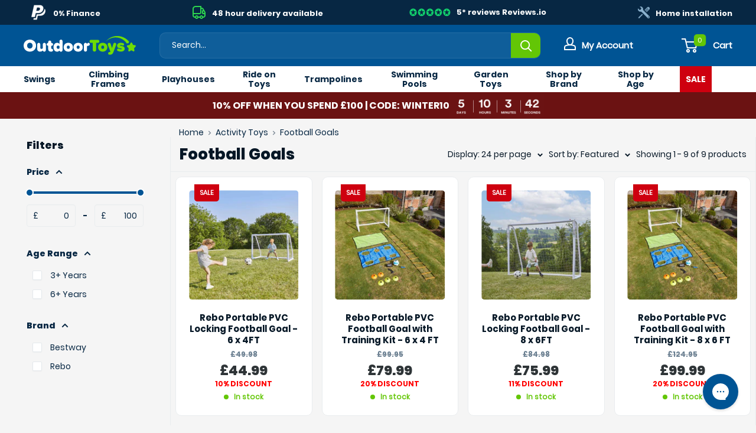

--- FILE ---
content_type: text/html; charset=utf-8
request_url: https://www.outdoortoys.com/collections/football-goals
body_size: 57145
content:
<!doctype html>

<html class="no-js" lang="en">
  <head>
    
    <meta charset="utf-8">
    <meta name="viewport" content="width=device-width, initial-scale=1.0, height=device-height, minimum-scale=1.0, maximum-scale=1.0">
    <meta name="theme-color" content="#256da3">
    <meta name="google-site-verification" content="dCPd3fowR_kVeW1vzt5OU3THhaoVCznU8kl3c6xSMEA">
    <meta name="facebook-domain-verification" content="a2baetetl07aqu21t9vmxcjzb9s6tt">

    
    

      
<title>Football Goals | Buy Garden Football Goals For Kids
        
</title><meta name="description" content="Explore the range of football goals for gardens at Outdoor Toys today for fast, FREE UK delivery on orders over £50. Browse our football goals here.">
    

    <link rel="canonical" href="https://www.outdoortoys.com/collections/football-goals"><link
        rel="shortcut icon"
        href="//www.outdoortoys.com/cdn/shop/files/favicon_96x96.png?v=1687164728"
        type="image/png"><link
      rel="preload"
      as="style"
      href="//www.outdoortoys.com/cdn/shop/t/5/assets/theme.css?v=22339693066750253511765307767">
    <link
      rel="preload"
      as="script"
      href="//www.outdoortoys.com/cdn/shop/t/5/assets/theme.js?v=174775630810493933471707220118">
    <link rel="preconnect" href="https://cdn.shopify.com">
    <link rel="preconnect" href="https://fonts.shopifycdn.com">
    <link rel="dns-prefetch" href="https://productreviews.shopifycdn.com">
    <link rel="dns-prefetch" href="https://ajax.googleapis.com">
    <link rel="dns-prefetch" href="https://maps.googleapis.com">
    <link rel="dns-prefetch" href="https://maps.gstatic.com">

    

    <meta property="og:type" content="website">
  <meta property="og:title" content="Football Goals">
  <meta property="og:image" content="http://www.outdoortoys.com/cdn/shop/collections/football-goals-616169.jpg?v=1691140188">
  <meta property="og:image:secure_url" content="https://www.outdoortoys.com/cdn/shop/collections/football-goals-616169.jpg?v=1691140188">
  <meta property="og:image:width" content="1200">
  <meta property="og:image:height" content="1200"><meta property="og:description" content="Explore the range of football goals for gardens at Outdoor Toys today for fast, FREE UK delivery on orders over £50. Browse our football goals here."><meta property="og:url" content="https://www.outdoortoys.com/collections/football-goals">
<meta property="og:site_name" content="OutdoorToys"><meta name="twitter:card" content="summary"><meta name="twitter:title" content="Football Goals">
  <meta name="twitter:description" content="Football Goals Whether you&#39;re looking for kids&#39; football goals, mini-football goals, or junior football goals, we have a great selection that caters to all ages and preferences. Buy online today for fast, FREE UK delivery on orders over £50 from Outdoor Toys. Why invest in a children&#39;s football goal? Start them young and invest in a football goal for your kids or teenagers! The beautiful game offers a multitude of benefits for your little Earps or Maradonas...from engaging in teamwork to learning intricate ball skills, the fun will never end with football equipment. From portable football goals to goal target sheets, our fantastic range allows you to choose the right football goal size your little ones are guaranteed to love. And if they fancy a whole different ball game, we’ve also got basketball hoops for your little ones to hone their">
  <meta name="twitter:image" content="https://www.outdoortoys.com/cdn/shop/collections/football-goals-616169_600x600_crop_center.jpg?v=1691140188">
    <link rel="preload" href="//www.outdoortoys.com/cdn/fonts/poppins/poppins_n8.580200d05bca09e2e0c6f4c922047c227dfa8e8c.woff2" as="font" type="font/woff2" crossorigin><link rel="preload" href="//www.outdoortoys.com/cdn/fonts/poppins/poppins_n4.0ba78fa5af9b0e1a374041b3ceaadf0a43b41362.woff2" as="font" type="font/woff2" crossorigin>



<style>
  @font-face {
  font-family: Poppins;
  font-weight: 800;
  font-style: normal;
  font-display: swap;
  src: url("//www.outdoortoys.com/cdn/fonts/poppins/poppins_n8.580200d05bca09e2e0c6f4c922047c227dfa8e8c.woff2") format("woff2"),
       url("//www.outdoortoys.com/cdn/fonts/poppins/poppins_n8.f4450f472fdcbe9e829f3583ebd559988f5a3d25.woff") format("woff");
}

  @font-face {
  font-family: Poppins;
  font-weight: 400;
  font-style: normal;
  font-display: swap;
  src: url("//www.outdoortoys.com/cdn/fonts/poppins/poppins_n4.0ba78fa5af9b0e1a374041b3ceaadf0a43b41362.woff2") format("woff2"),
       url("//www.outdoortoys.com/cdn/fonts/poppins/poppins_n4.214741a72ff2596839fc9760ee7a770386cf16ca.woff") format("woff");
}

@font-face {
  font-family: Poppins;
  font-weight: 600;
  font-style: normal;
  font-display: swap;
  src: url("//www.outdoortoys.com/cdn/fonts/poppins/poppins_n6.aa29d4918bc243723d56b59572e18228ed0786f6.woff2") format("woff2"),
       url("//www.outdoortoys.com/cdn/fonts/poppins/poppins_n6.5f815d845fe073750885d5b7e619ee00e8111208.woff") format("woff");
}

@font-face {
  font-family: Poppins;
  font-weight: 800;
  font-style: italic;
  font-display: swap;
  src: url("//www.outdoortoys.com/cdn/fonts/poppins/poppins_i8.55af7c89c62b8603457a34c5936ad3b39f67e29c.woff2") format("woff2"),
       url("//www.outdoortoys.com/cdn/fonts/poppins/poppins_i8.1143b85f67a233999703c64471299cee6bc83160.woff") format("woff");
}


  @font-face {
  font-family: Poppins;
  font-weight: 700;
  font-style: normal;
  font-display: swap;
  src: url("//www.outdoortoys.com/cdn/fonts/poppins/poppins_n7.56758dcf284489feb014a026f3727f2f20a54626.woff2") format("woff2"),
       url("//www.outdoortoys.com/cdn/fonts/poppins/poppins_n7.f34f55d9b3d3205d2cd6f64955ff4b36f0cfd8da.woff") format("woff");
}

  @font-face {
  font-family: Poppins;
  font-weight: 400;
  font-style: italic;
  font-display: swap;
  src: url("//www.outdoortoys.com/cdn/fonts/poppins/poppins_i4.846ad1e22474f856bd6b81ba4585a60799a9f5d2.woff2") format("woff2"),
       url("//www.outdoortoys.com/cdn/fonts/poppins/poppins_i4.56b43284e8b52fc64c1fd271f289a39e8477e9ec.woff") format("woff");
}

  @font-face {
  font-family: Poppins;
  font-weight: 700;
  font-style: italic;
  font-display: swap;
  src: url("//www.outdoortoys.com/cdn/fonts/poppins/poppins_i7.42fd71da11e9d101e1e6c7932199f925f9eea42d.woff2") format("woff2"),
       url("//www.outdoortoys.com/cdn/fonts/poppins/poppins_i7.ec8499dbd7616004e21155106d13837fff4cf556.woff") format("woff");
}


  :root {
    --default-text-font-size : 15px;
    --base-text-font-size    : 14px;
    --heading-font-family    : sans-serif;
    --heading-font-weight    : 800;
    --heading-font-style     : normal;
    --text-font-family       : sans-serif;
    --text-font-weight       : 400;
    --text-font-style        : normal;
    --text-font-bolder-weight: 600;
    --text-link-decoration   : underline;

    --text-color               : #828e9a;
    --text-color-rgb           : 130, 142, 154;
    --heading-color            : #061726;
    --border-color             : #e9ecee;
    --border-color-rgb         : 233, 236, 238;
    --form-border-color        : #dbe0e3;
    --accent-color             : #256da3;
    --accent-color-rgb         : 37, 109, 163;
    --link-color               : #63c606;
    --link-color-hover         : #3e7c04;
    --background               : #f5f5f5;
    --secondary-background     : #ffffff;
    --secondary-background-rgb : 255, 255, 255;
    --accent-background        : rgba(37, 109, 163, 0.08);

    --input-background: #ffffff;

    --error-color       : #ff0000;
    --error-background  : rgba(255, 0, 0, 0.07);
    --success-color     : #63c606;
    --success-background: rgba(99, 198, 6, 0.11);

    --primary-button-background      : #0090ff;
    --primary-button-background-rgb  : 0, 144, 255;
    --primary-button-text-color      : #ffffff;
    --secondary-button-background    : #63c606;
    --secondary-button-background-rgb: 99, 198, 6;
    --secondary-button-text-color    : #ffffff;
    --checkout-button-background    : #061726;
    --checkout-button-background-rgb: 6, 23, 38;
    --checkout-button-text-color    : #ffffff;  

  

    --header-background      : #005494;
    --header-text-color      : #ffffff;
    --header-sub-background  : #ffffff;
    --header-sub-text        : #072743;
    --header-light-text-color: #a3afef;
    --header-border-color    : rgba(163, 175, 239, 0.3);
    --header-accent-color    : #63c606;

    --footer-background-color:    #004172;
    --footer-heading-text-color:  #ffffff;
    --footer-body-text-color:     #f3f5f6;
    --footer-body-text-color-rgb: 243, 245, 246;
    --footer-accent-color:        #63c606;
    --footer-accent-color-rgb:    99, 198, 6;
    --footer-border:              none;
    
    --flickity-arrow-color: #afbac2;--product-on-sale-accent           : #ff0000;
    --product-on-sale-accent-rgb       : 255, 0, 0;
    --product-on-sale-color            : #ffffff;
    --product-in-stock-color           : #63c606;
    --product-low-stock-color          : #ee0000;
    --product-sold-out-color           : #8a9297;
    --product-custom-label-1-background: #63c606;
    --product-custom-label-1-color     : #ffffff;
    --product-custom-label-2-background: #63c606;
    --product-custom-label-2-color     : #ffffff;
    --product-review-star-color        : #ffbd00;

    --mobile-container-gutter : 20px;
    --desktop-container-gutter: 40px;

    /* Shopify related variables */
    --payment-terms-background-color: #f5f5f5;
  }
</style>

<script>
  // IE11 does not have support for CSS variables, so we have to polyfill them
  if (!(((window || {}).CSS || {}).supports && window.CSS.supports('(--a: 0)'))) {
    const script = document.createElement('script');
    script.type = 'text/javascript';
    script.src = 'https://cdn.jsdelivr.net/npm/css-vars-ponyfill@2';
    script.onload = function() {
      cssVars({});
    };

    document.getElementsByTagName('head')[0].appendChild(script);
  }
</script>

<script>window.performance && window.performance.mark && window.performance.mark('shopify.content_for_header.start');</script><meta name="google-site-verification" content="NmTYWAAvasaNEr9jeD_ETAprJfTvHLnWn4vKT0I1Y5o">
<meta id="shopify-digital-wallet" name="shopify-digital-wallet" content="/77806141755/digital_wallets/dialog">
<meta name="shopify-checkout-api-token" content="6a436b83ade9e5d8521f720614049f76">
<meta id="in-context-paypal-metadata" data-shop-id="77806141755" data-venmo-supported="false" data-environment="production" data-locale="en_US" data-paypal-v4="true" data-currency="GBP">
<link rel="alternate" type="application/atom+xml" title="Feed" href="/collections/football-goals.atom" />
<link rel="alternate" type="application/json+oembed" href="https://www.outdoortoys.com/collections/football-goals.oembed">
<script async="async" src="/checkouts/internal/preloads.js?locale=en-GB"></script>
<link rel="preconnect" href="https://shop.app" crossorigin="anonymous">
<script async="async" src="https://shop.app/checkouts/internal/preloads.js?locale=en-GB&shop_id=77806141755" crossorigin="anonymous"></script>
<script id="apple-pay-shop-capabilities" type="application/json">{"shopId":77806141755,"countryCode":"GB","currencyCode":"GBP","merchantCapabilities":["supports3DS"],"merchantId":"gid:\/\/shopify\/Shop\/77806141755","merchantName":"OutdoorToys","requiredBillingContactFields":["postalAddress","email","phone"],"requiredShippingContactFields":["postalAddress","email","phone"],"shippingType":"shipping","supportedNetworks":["visa","maestro","masterCard","amex","discover","elo"],"total":{"type":"pending","label":"OutdoorToys","amount":"1.00"},"shopifyPaymentsEnabled":true,"supportsSubscriptions":true}</script>
<script id="shopify-features" type="application/json">{"accessToken":"6a436b83ade9e5d8521f720614049f76","betas":["rich-media-storefront-analytics"],"domain":"www.outdoortoys.com","predictiveSearch":true,"shopId":77806141755,"locale":"en"}</script>
<script>var Shopify = Shopify || {};
Shopify.shop = "outdoortoys-main.myshopify.com";
Shopify.locale = "en";
Shopify.currency = {"active":"GBP","rate":"1.0"};
Shopify.country = "GB";
Shopify.theme = {"name":"Outdoor Toys UK - PROD","id":152693178683,"schema_name":"Warehouse","schema_version":"2.6.6","theme_store_id":null,"role":"main"};
Shopify.theme.handle = "null";
Shopify.theme.style = {"id":null,"handle":null};
Shopify.cdnHost = "www.outdoortoys.com/cdn";
Shopify.routes = Shopify.routes || {};
Shopify.routes.root = "/";</script>
<script type="module">!function(o){(o.Shopify=o.Shopify||{}).modules=!0}(window);</script>
<script>!function(o){function n(){var o=[];function n(){o.push(Array.prototype.slice.apply(arguments))}return n.q=o,n}var t=o.Shopify=o.Shopify||{};t.loadFeatures=n(),t.autoloadFeatures=n()}(window);</script>
<script>
  window.ShopifyPay = window.ShopifyPay || {};
  window.ShopifyPay.apiHost = "shop.app\/pay";
  window.ShopifyPay.redirectState = null;
</script>
<script id="shop-js-analytics" type="application/json">{"pageType":"collection"}</script>
<script defer="defer" async type="module" src="//www.outdoortoys.com/cdn/shopifycloud/shop-js/modules/v2/client.init-shop-cart-sync_WVOgQShq.en.esm.js"></script>
<script defer="defer" async type="module" src="//www.outdoortoys.com/cdn/shopifycloud/shop-js/modules/v2/chunk.common_C_13GLB1.esm.js"></script>
<script defer="defer" async type="module" src="//www.outdoortoys.com/cdn/shopifycloud/shop-js/modules/v2/chunk.modal_CLfMGd0m.esm.js"></script>
<script type="module">
  await import("//www.outdoortoys.com/cdn/shopifycloud/shop-js/modules/v2/client.init-shop-cart-sync_WVOgQShq.en.esm.js");
await import("//www.outdoortoys.com/cdn/shopifycloud/shop-js/modules/v2/chunk.common_C_13GLB1.esm.js");
await import("//www.outdoortoys.com/cdn/shopifycloud/shop-js/modules/v2/chunk.modal_CLfMGd0m.esm.js");

  window.Shopify.SignInWithShop?.initShopCartSync?.({"fedCMEnabled":true,"windoidEnabled":true});

</script>
<script>
  window.Shopify = window.Shopify || {};
  if (!window.Shopify.featureAssets) window.Shopify.featureAssets = {};
  window.Shopify.featureAssets['shop-js'] = {"shop-cart-sync":["modules/v2/client.shop-cart-sync_DuR37GeY.en.esm.js","modules/v2/chunk.common_C_13GLB1.esm.js","modules/v2/chunk.modal_CLfMGd0m.esm.js"],"init-fed-cm":["modules/v2/client.init-fed-cm_BucUoe6W.en.esm.js","modules/v2/chunk.common_C_13GLB1.esm.js","modules/v2/chunk.modal_CLfMGd0m.esm.js"],"shop-toast-manager":["modules/v2/client.shop-toast-manager_B0JfrpKj.en.esm.js","modules/v2/chunk.common_C_13GLB1.esm.js","modules/v2/chunk.modal_CLfMGd0m.esm.js"],"init-shop-cart-sync":["modules/v2/client.init-shop-cart-sync_WVOgQShq.en.esm.js","modules/v2/chunk.common_C_13GLB1.esm.js","modules/v2/chunk.modal_CLfMGd0m.esm.js"],"shop-button":["modules/v2/client.shop-button_B_U3bv27.en.esm.js","modules/v2/chunk.common_C_13GLB1.esm.js","modules/v2/chunk.modal_CLfMGd0m.esm.js"],"init-windoid":["modules/v2/client.init-windoid_DuP9q_di.en.esm.js","modules/v2/chunk.common_C_13GLB1.esm.js","modules/v2/chunk.modal_CLfMGd0m.esm.js"],"shop-cash-offers":["modules/v2/client.shop-cash-offers_BmULhtno.en.esm.js","modules/v2/chunk.common_C_13GLB1.esm.js","modules/v2/chunk.modal_CLfMGd0m.esm.js"],"pay-button":["modules/v2/client.pay-button_CrPSEbOK.en.esm.js","modules/v2/chunk.common_C_13GLB1.esm.js","modules/v2/chunk.modal_CLfMGd0m.esm.js"],"init-customer-accounts":["modules/v2/client.init-customer-accounts_jNk9cPYQ.en.esm.js","modules/v2/client.shop-login-button_DJ5ldayH.en.esm.js","modules/v2/chunk.common_C_13GLB1.esm.js","modules/v2/chunk.modal_CLfMGd0m.esm.js"],"avatar":["modules/v2/client.avatar_BTnouDA3.en.esm.js"],"checkout-modal":["modules/v2/client.checkout-modal_pBPyh9w8.en.esm.js","modules/v2/chunk.common_C_13GLB1.esm.js","modules/v2/chunk.modal_CLfMGd0m.esm.js"],"init-shop-for-new-customer-accounts":["modules/v2/client.init-shop-for-new-customer-accounts_BUoCy7a5.en.esm.js","modules/v2/client.shop-login-button_DJ5ldayH.en.esm.js","modules/v2/chunk.common_C_13GLB1.esm.js","modules/v2/chunk.modal_CLfMGd0m.esm.js"],"init-customer-accounts-sign-up":["modules/v2/client.init-customer-accounts-sign-up_CnczCz9H.en.esm.js","modules/v2/client.shop-login-button_DJ5ldayH.en.esm.js","modules/v2/chunk.common_C_13GLB1.esm.js","modules/v2/chunk.modal_CLfMGd0m.esm.js"],"init-shop-email-lookup-coordinator":["modules/v2/client.init-shop-email-lookup-coordinator_CzjY5t9o.en.esm.js","modules/v2/chunk.common_C_13GLB1.esm.js","modules/v2/chunk.modal_CLfMGd0m.esm.js"],"shop-follow-button":["modules/v2/client.shop-follow-button_CsYC63q7.en.esm.js","modules/v2/chunk.common_C_13GLB1.esm.js","modules/v2/chunk.modal_CLfMGd0m.esm.js"],"shop-login-button":["modules/v2/client.shop-login-button_DJ5ldayH.en.esm.js","modules/v2/chunk.common_C_13GLB1.esm.js","modules/v2/chunk.modal_CLfMGd0m.esm.js"],"shop-login":["modules/v2/client.shop-login_B9ccPdmx.en.esm.js","modules/v2/chunk.common_C_13GLB1.esm.js","modules/v2/chunk.modal_CLfMGd0m.esm.js"],"lead-capture":["modules/v2/client.lead-capture_D0K_KgYb.en.esm.js","modules/v2/chunk.common_C_13GLB1.esm.js","modules/v2/chunk.modal_CLfMGd0m.esm.js"],"payment-terms":["modules/v2/client.payment-terms_BWmiNN46.en.esm.js","modules/v2/chunk.common_C_13GLB1.esm.js","modules/v2/chunk.modal_CLfMGd0m.esm.js"]};
</script>
<script>(function() {
  var isLoaded = false;
  function asyncLoad() {
    if (isLoaded) return;
    isLoaded = true;
    var urls = ["https:\/\/gtm.gropulse.com\/get_script?shop=outdoortoys-main.myshopify.com","https:\/\/chimpstatic.com\/mcjs-connected\/js\/users\/c12ea4c7434c4790c2e89be06\/80e864642e984dd0d7206f9ce.js?shop=outdoortoys-main.myshopify.com","https:\/\/cdn-loyalty.yotpo.com\/loader\/9Y182qWG6DZdfn0zaVeFww.js?shop=outdoortoys-main.myshopify.com","https:\/\/d18eg7dreypte5.cloudfront.net\/browse-abandonment\/smsbump_timer.js?shop=outdoortoys-main.myshopify.com"];
    for (var i = 0; i < urls.length; i++) {
      var s = document.createElement('script');
      s.type = 'text/javascript';
      s.async = true;
      s.src = urls[i];
      var x = document.getElementsByTagName('script')[0];
      x.parentNode.insertBefore(s, x);
    }
  };
  if(window.attachEvent) {
    window.attachEvent('onload', asyncLoad);
  } else {
    window.addEventListener('load', asyncLoad, false);
  }
})();</script>
<script id="__st">var __st={"a":77806141755,"offset":0,"reqid":"89abe337-a863-420e-bddc-75e543825f30-1769608551","pageurl":"www.outdoortoys.com\/collections\/football-goals","u":"6b9fc4753767","p":"collection","rtyp":"collection","rid":455108362555};</script>
<script>window.ShopifyPaypalV4VisibilityTracking = true;</script>
<script id="captcha-bootstrap">!function(){'use strict';const t='contact',e='account',n='new_comment',o=[[t,t],['blogs',n],['comments',n],[t,'customer']],c=[[e,'customer_login'],[e,'guest_login'],[e,'recover_customer_password'],[e,'create_customer']],r=t=>t.map((([t,e])=>`form[action*='/${t}']:not([data-nocaptcha='true']) input[name='form_type'][value='${e}']`)).join(','),a=t=>()=>t?[...document.querySelectorAll(t)].map((t=>t.form)):[];function s(){const t=[...o],e=r(t);return a(e)}const i='password',u='form_key',d=['recaptcha-v3-token','g-recaptcha-response','h-captcha-response',i],f=()=>{try{return window.sessionStorage}catch{return}},m='__shopify_v',_=t=>t.elements[u];function p(t,e,n=!1){try{const o=window.sessionStorage,c=JSON.parse(o.getItem(e)),{data:r}=function(t){const{data:e,action:n}=t;return t[m]||n?{data:e,action:n}:{data:t,action:n}}(c);for(const[e,n]of Object.entries(r))t.elements[e]&&(t.elements[e].value=n);n&&o.removeItem(e)}catch(o){console.error('form repopulation failed',{error:o})}}const l='form_type',E='cptcha';function T(t){t.dataset[E]=!0}const w=window,h=w.document,L='Shopify',v='ce_forms',y='captcha';let A=!1;((t,e)=>{const n=(g='f06e6c50-85a8-45c8-87d0-21a2b65856fe',I='https://cdn.shopify.com/shopifycloud/storefront-forms-hcaptcha/ce_storefront_forms_captcha_hcaptcha.v1.5.2.iife.js',D={infoText:'Protected by hCaptcha',privacyText:'Privacy',termsText:'Terms'},(t,e,n)=>{const o=w[L][v],c=o.bindForm;if(c)return c(t,g,e,D).then(n);var r;o.q.push([[t,g,e,D],n]),r=I,A||(h.body.append(Object.assign(h.createElement('script'),{id:'captcha-provider',async:!0,src:r})),A=!0)});var g,I,D;w[L]=w[L]||{},w[L][v]=w[L][v]||{},w[L][v].q=[],w[L][y]=w[L][y]||{},w[L][y].protect=function(t,e){n(t,void 0,e),T(t)},Object.freeze(w[L][y]),function(t,e,n,w,h,L){const[v,y,A,g]=function(t,e,n){const i=e?o:[],u=t?c:[],d=[...i,...u],f=r(d),m=r(i),_=r(d.filter((([t,e])=>n.includes(e))));return[a(f),a(m),a(_),s()]}(w,h,L),I=t=>{const e=t.target;return e instanceof HTMLFormElement?e:e&&e.form},D=t=>v().includes(t);t.addEventListener('submit',(t=>{const e=I(t);if(!e)return;const n=D(e)&&!e.dataset.hcaptchaBound&&!e.dataset.recaptchaBound,o=_(e),c=g().includes(e)&&(!o||!o.value);(n||c)&&t.preventDefault(),c&&!n&&(function(t){try{if(!f())return;!function(t){const e=f();if(!e)return;const n=_(t);if(!n)return;const o=n.value;o&&e.removeItem(o)}(t);const e=Array.from(Array(32),(()=>Math.random().toString(36)[2])).join('');!function(t,e){_(t)||t.append(Object.assign(document.createElement('input'),{type:'hidden',name:u})),t.elements[u].value=e}(t,e),function(t,e){const n=f();if(!n)return;const o=[...t.querySelectorAll(`input[type='${i}']`)].map((({name:t})=>t)),c=[...d,...o],r={};for(const[a,s]of new FormData(t).entries())c.includes(a)||(r[a]=s);n.setItem(e,JSON.stringify({[m]:1,action:t.action,data:r}))}(t,e)}catch(e){console.error('failed to persist form',e)}}(e),e.submit())}));const S=(t,e)=>{t&&!t.dataset[E]&&(n(t,e.some((e=>e===t))),T(t))};for(const o of['focusin','change'])t.addEventListener(o,(t=>{const e=I(t);D(e)&&S(e,y())}));const B=e.get('form_key'),M=e.get(l),P=B&&M;t.addEventListener('DOMContentLoaded',(()=>{const t=y();if(P)for(const e of t)e.elements[l].value===M&&p(e,B);[...new Set([...A(),...v().filter((t=>'true'===t.dataset.shopifyCaptcha))])].forEach((e=>S(e,t)))}))}(h,new URLSearchParams(w.location.search),n,t,e,['guest_login'])})(!0,!0)}();</script>
<script integrity="sha256-4kQ18oKyAcykRKYeNunJcIwy7WH5gtpwJnB7kiuLZ1E=" data-source-attribution="shopify.loadfeatures" defer="defer" src="//www.outdoortoys.com/cdn/shopifycloud/storefront/assets/storefront/load_feature-a0a9edcb.js" crossorigin="anonymous"></script>
<script crossorigin="anonymous" defer="defer" src="//www.outdoortoys.com/cdn/shopifycloud/storefront/assets/shopify_pay/storefront-65b4c6d7.js?v=20250812"></script>
<script data-source-attribution="shopify.dynamic_checkout.dynamic.init">var Shopify=Shopify||{};Shopify.PaymentButton=Shopify.PaymentButton||{isStorefrontPortableWallets:!0,init:function(){window.Shopify.PaymentButton.init=function(){};var t=document.createElement("script");t.src="https://www.outdoortoys.com/cdn/shopifycloud/portable-wallets/latest/portable-wallets.en.js",t.type="module",document.head.appendChild(t)}};
</script>
<script data-source-attribution="shopify.dynamic_checkout.buyer_consent">
  function portableWalletsHideBuyerConsent(e){var t=document.getElementById("shopify-buyer-consent"),n=document.getElementById("shopify-subscription-policy-button");t&&n&&(t.classList.add("hidden"),t.setAttribute("aria-hidden","true"),n.removeEventListener("click",e))}function portableWalletsShowBuyerConsent(e){var t=document.getElementById("shopify-buyer-consent"),n=document.getElementById("shopify-subscription-policy-button");t&&n&&(t.classList.remove("hidden"),t.removeAttribute("aria-hidden"),n.addEventListener("click",e))}window.Shopify?.PaymentButton&&(window.Shopify.PaymentButton.hideBuyerConsent=portableWalletsHideBuyerConsent,window.Shopify.PaymentButton.showBuyerConsent=portableWalletsShowBuyerConsent);
</script>
<script data-source-attribution="shopify.dynamic_checkout.cart.bootstrap">document.addEventListener("DOMContentLoaded",(function(){function t(){return document.querySelector("shopify-accelerated-checkout-cart, shopify-accelerated-checkout")}if(t())Shopify.PaymentButton.init();else{new MutationObserver((function(e,n){t()&&(Shopify.PaymentButton.init(),n.disconnect())})).observe(document.body,{childList:!0,subtree:!0})}}));
</script>
<link id="shopify-accelerated-checkout-styles" rel="stylesheet" media="screen" href="https://www.outdoortoys.com/cdn/shopifycloud/portable-wallets/latest/accelerated-checkout-backwards-compat.css" crossorigin="anonymous">
<style id="shopify-accelerated-checkout-cart">
        #shopify-buyer-consent {
  margin-top: 1em;
  display: inline-block;
  width: 100%;
}

#shopify-buyer-consent.hidden {
  display: none;
}

#shopify-subscription-policy-button {
  background: none;
  border: none;
  padding: 0;
  text-decoration: underline;
  font-size: inherit;
  cursor: pointer;
}

#shopify-subscription-policy-button::before {
  box-shadow: none;
}

      </style>

<script>window.performance && window.performance.mark && window.performance.mark('shopify.content_for_header.end');</script><link rel="stylesheet" href="//www.outdoortoys.com/cdn/shop/t/5/assets/theme.css?v=22339693066750253511765307767">

    






  <script type="application/ld+json">
    {
      "@context": "http://schema.org",
      
  "@type": "BreadcrumbList",
  "itemListElement": [{
      "@type": "ListItem",
      "position": 1,
      "name": "Home",
      "item": "https://www.outdoortoys.com"
    }
  

          ,{
            "@type": "ListItem",
            "position": 2,
            "name": "Activity Toys",
            "item": "https://www.outdoortoys.com/collections/activity-toys"
          }
          ,{
            "@type": "ListItem",
            "position": 3,
            "name": "Football Goals",
            "item": "https://www.outdoortoys.com/collections/football-goals"
          }
        
]
    }
  </script>



    
   <script src="https://js.sentry-cdn.com/1234ddfdc3226e429178dd5744f198d6.min.js" crossorigin="anonymous" defer></script> 


      <script>
// This allows to expose several variables to the global scope, to be used in scripts
window.theme = {
  pageType: "collection",
  cartCount: 0,
  moneyFormat: "£{{amount}}",
  moneyWithCurrencyFormat: "£{{amount}} GBP",
  currencyCodeEnabled: false,
  showDiscount: false,
  discountMode: "percentage",
  searchMode: "product,article",
  searchUnavailableProducts: "last",
  cartType: "drawer"
};

window.routes = {
  rootUrl: "\/",
  rootUrlWithoutSlash:'' ,
  cartUrl: "\/cart",
  cartAddUrl: "\/cart\/add",
  cartChangeUrl: "\/cart\/change",
  searchUrl: "\/search",
  productRecommendationsUrl: "\/recommendations\/products"
};

window.languages = {
  productRegularPrice: "Regular price",
  productSalePrice: "Sale price",
  collectionOnSaleLabel: "Save {{savings}}",
  productFormUnavailable: "Unavailable",
  productFormAddToCart:
    "Add to cart"
  ,
  productFormSoldOut: "Out of stock",
  productAdded: "Product has been added to your cart",
  productAddedShort: "Added!",
  shippingEstimatorNoResults: "No shipping could be found for your address.",
  shippingEstimatorOneResult: "There is one shipping rate for your address:",
  shippingEstimatorMultipleResults: "There are {{count}} shipping rates for your address:",
  shippingEstimatorErrors: "There are some errors:"
};

window.lazySizesConfig = {
  loadHidden: false,
  hFac: 0.8,
  expFactor: 3,
  customMedia: {
    '--phone': '(max-width: 640px)',
    '--tablet': '(min-width: 641px) and (max-width: 1023px)',
    '--lap': '(min-width: 1024px)'
  }
};

document.documentElement.className = document.documentElement.className.replace('no-js', 'js');
</script><script src="//www.outdoortoys.com/cdn/shop/t/5/assets/theme.js?v=174775630810493933471707220118" defer></script>
    <script src="//www.outdoortoys.com/cdn/shop/t/5/assets/custom.js?v=57407641863958985131707220117" defer></script>
    
<script>
        (function() {
          window.onpageshow = function() {

// We force re-freshing the cart content onpageshow, as most browsers will serve a cache copy when hitting the
// back button, which cause staled data
            document.documentElement.dispatchEvent(new CustomEvent('cart:refresh', {
              bubbles: true,
              detail: {
                scrollToTop: false
              }
            }));
          };
        })();
      </script>
<!-- BEGIN app block: shopify://apps/consentmo-gdpr/blocks/gdpr_cookie_consent/4fbe573f-a377-4fea-9801-3ee0858cae41 -->


<!-- END app block --><!-- BEGIN app block: shopify://apps/yotpo-product-reviews/blocks/settings/eb7dfd7d-db44-4334-bc49-c893b51b36cf -->


  <script type="text/javascript" src="https://cdn-widgetsrepository.yotpo.com/v1/loader/CVkNYBQhFVmPgEpSWsOZ2sHmfIrSadTB4iljKqco?languageCode=en" async></script>



  
<!-- END app block --><!-- BEGIN app block: shopify://apps/gorgias-live-chat-helpdesk/blocks/gorgias/a66db725-7b96-4e3f-916e-6c8e6f87aaaa -->
<script defer data-gorgias-loader-chat src="https://config.gorgias.chat/bundle-loader/shopify/outdoortoys-main.myshopify.com"></script>


<script defer data-gorgias-loader-convert  src="https://content.9gtb.com/loader.js"></script>


<script defer data-gorgias-loader-mailto-replace  src="https://config.gorgias.help/api/contact-forms/replace-mailto-script.js?shopName=outdoortoys-main"></script>


<!-- END app block --><!-- BEGIN app block: shopify://apps/gtm-data-layer/blocks/gropulse-gtm/ec1066b4-8b00-4630-a216-c88f51204a28 --><!-- BEGIN app snippet: custom-event-selector -->

<div id="gropulse-custom-event-selector-modal" class="gropulse-custom-event-modal">
  <div class="gropulse-custom-event-modal-content">
    <div class="gropulse-custom-event-modal-header">
      <p class="gropulse-modal-title">Custom Event Setup</p>
      <span class="gropulse-custom-event-close">&times;</span>
    </div>
    <div class="gropulse-custom-event-modal-body">
      <p>Click on the elements you want to track as custom events. Selected elements will appear in the list below.</p>

      <button id="gropulse-track-new-button" class="gropulse-track-new-button">Track New Element</button>

      <div class="gropulse-selected-elements">
        <span class="gropulse-selected-elements-title">Selected Elements (0)</span>
        <ul id="gropulse-selected-elements-list"></ul>
      </div>
    </div>
    <div class="gropulse-custom-event-modal-footer">
      <button id="gropulse-finish-setup-button" class="gropulse-finish-setup-button">Finish Setup</button>
    </div>
  </div>
</div>

<style>
.gropulse-custom-event-modal {
  display: none;
  position: fixed;
  z-index: 99999;
  left: 20px;
  top: 20px;
  width: 400px;
  background-color: #fff;
  border-radius: 8px;
  box-shadow: 0 4px 20px rgba(0, 0, 0, 0.2);
  font-family: -apple-system, BlinkMacSystemFont, "Segoe UI", Roboto, Helvetica, Arial, sans-serif;
  max-height: 90vh;
  overflow-y: auto;
}

.gropulse-custom-event-modal-content {
  width: 100%;
}

.gropulse-custom-event-modal-header {
  padding: 15px 20px;
  display: flex;
  justify-content: space-between;
  align-items: center;
  border-bottom: 1px solid #e5e5e5;
}

.gropulse-custom-event-modal-header .gropulse-modal-title {
  margin: 0;
  font-size: 18px;
  font-weight: 600;
  color: #333;
}

.gropulse-custom-event-close {
  color: #aaa;
  font-size: 24px;
  font-weight: bold;
  cursor: pointer;
}

.gropulse-custom-event-close:hover {
  color: #555;
}

.gropulse-custom-event-modal-body {
  padding: 20px;
}

.gropulse-custom-event-modal-footer {
  padding: 15px 20px;
  border-top: 1px solid #e5e5e5;
  text-align: right;
}

.gropulse-track-new-button,
.gropulse-finish-setup-button {
  padding: 10px 15px;
  border-radius: 4px;
  border: none;
  font-size: 14px;
  font-weight: 500;
  cursor: pointer;
}

.gropulse-track-new-button {
  background-color: #4CAF50;
  color: white;
  margin-top: 10px;
}

.gropulse-finish-setup-button {
  background-color: #2196F3;
  color: white;
}

.gropulse-selected-elements {
  margin-top: 20px;
}

.gropulse-selected-elements-title {
  display: block;
  font-size: 16px;
  margin-bottom: 10px;
  font-weight: 500;
}

#gropulse-selected-elements-list {
  list-style: none;
  padding: 0;
  margin: 0;
  max-height: 200px;
  overflow-y: auto;
  border: 1px solid #e5e5e5;
  border-radius: 4px;
}

#gropulse-selected-elements-list li {
  padding: 10px;
  border-bottom: 1px solid #e5e5e5;
  display: flex;
  justify-content: space-between;
  align-items: center;
}

#gropulse-selected-elements-list li:last-child {
  border-bottom: none;
}

.gropulse-element-info {
  flex: 1;
  font-size: 14px;
  word-break: break-word;
}

.gropulse-remove-element {
  color: #f44336;
  cursor: pointer;
  margin-left: 10px;
}

.gropulse-page-overlay {
  position: fixed;
  top: 0;
  left: 0;
  width: 100%;
  height: 100%;
  background-color: rgba(0, 0, 0, 0.3);
  z-index: 99990;
  pointer-events: none;
}

.gropulse-highlight-element {
  position: absolute;
  pointer-events: none;
  background-color: rgba(76, 175, 80, 0.2);
  border: 2px solid #4CAF50;
  z-index: 99991;
  box-sizing: border-box;
}

/* Make modal draggable */
.gropulse-custom-event-modal-header {
  cursor: move;
}

/* Responsive styles */
@media screen and (max-width: 480px) {
  .gropulse-custom-event-modal {
    width: 90%;
    left: 5%;
    top: 5%;
  }
}
</style>

<script>
document.addEventListener('DOMContentLoaded', function() {
  // Parse URL parameters
  const urlParams = new URLSearchParams(window.location.search);
  const customEventParam = urlParams.get('customEvent');
  const redirectUrl = urlParams.get('redirectUrl');

  // Initialize session storage if customEvent param is present
  if (customEventParam === '1') {
    // Set flag in session storage to show the modal across page navigation
    sessionStorage.setItem('gropulseCustomEventSetupActive', 'true');
    // Store redirect URL for later use
    if (redirectUrl) {
      sessionStorage.setItem('gropulseCustomEventRedirectUrl', redirectUrl);
    }
  }

  // Don't proceed if setup mode is not active
  if (sessionStorage.getItem('gropulseCustomEventSetupActive') !== 'true') return;

  const modal = document.getElementById('gropulse-custom-event-selector-modal');
  const trackNewButton = document.getElementById('gropulse-track-new-button');
  const finishSetupButton = document.getElementById('gropulse-finish-setup-button');
  const closeButton = document.querySelector('.gropulse-custom-event-close');
  const selectedElementsList = document.getElementById('gropulse-selected-elements-list');
  const selectedElementsHeader = document.querySelector('.gropulse-selected-elements-title');

  let isSelectionMode = false;
  let selectedElements = [];
  let overlay = null;
  let highlightElement = null;

  // Load previously selected elements from session storage
  const storedElements = sessionStorage.getItem('gropulseSelectedElements');
  if (storedElements) {
    try {
      selectedElements = JSON.parse(storedElements);
      updateSelectedElementsList();
    } catch (error) {
      console.error('Error loading stored elements:', error);
    }
  }

  // Make the modal draggable
  makeElementDraggable(modal, document.querySelector('.gropulse-custom-event-modal-header'));

  // Show the modal
  modal.style.display = 'block';

  // Click event handlers
  trackNewButton.addEventListener('click', function() {
    if (isSelectionMode) {
      // Cancel selection mode if active
      disableSelectionMode();
    } else {
      // Enable selection mode
      enableSelectionMode();
    }
  });
  finishSetupButton.addEventListener('click', finishSetup);
  closeButton.addEventListener('click', closeModal);

  function makeElementDraggable(element, handle) {
    let pos1 = 0, pos2 = 0, pos3 = 0, pos4 = 0;

    // Try to get saved position from session storage
    const savedPosition = getSavedModalPosition();
    if (savedPosition) {
      element.style.top = savedPosition.top + "px";
      element.style.left = savedPosition.left + "px";
    }

    handle.onmousedown = dragMouseDown;

    function dragMouseDown(e) {
      e.preventDefault();
      pos3 = e.clientX;
      pos4 = e.clientY;
      document.onmouseup = closeDragElement;
      document.onmousemove = elementDrag;
    }

    function elementDrag(e) {
      e.preventDefault();
      pos1 = pos3 - e.clientX;
      pos2 = pos4 - e.clientY;
      pos3 = e.clientX;
      pos4 = e.clientY;

      // Calculate new position ensuring it stays within viewport
      let newTop = element.offsetTop - pos2;
      let newLeft = element.offsetLeft - pos1;

      // Get viewport dimensions
      const viewportWidth = window.innerWidth;
      const viewportHeight = window.innerHeight;

      // Limit to viewport boundaries
      newTop = Math.max(0, Math.min(newTop, viewportHeight - 100));
      newLeft = Math.max(0, Math.min(newLeft, viewportWidth - 100));

      element.style.top = newTop + "px";
      element.style.left = newLeft + "px";

      // Save position to session storage
      saveModalPosition(newTop, newLeft);
    }

    function closeDragElement() {
      document.onmouseup = null;
      document.onmousemove = null;

      // Save final position
      saveModalPosition(element.offsetTop, element.offsetLeft);
    }
  }

  // Save modal position to session storage
  function saveModalPosition(top, left) {
    try {
      sessionStorage.setItem('gropulseModalPosition', JSON.stringify({ top, left }));
    } catch (error) {
      console.error('Error saving modal position:', error);
    }
  }

  // Get saved modal position from session storage
  function getSavedModalPosition() {
    try {
      const position = sessionStorage.getItem('gropulseModalPosition');
      return position ? JSON.parse(position) : null;
    } catch (error) {
      console.error('Error getting modal position:', error);
      return null;
    }
  }

  function enableSelectionMode() {
    if (isSelectionMode) return;

    isSelectionMode = true;
    trackNewButton.textContent = 'Cancel Selection';
    trackNewButton.style.backgroundColor = '#f44336';

    // Create overlay
    overlay = document.createElement('div');
    overlay.className = 'gropulse-page-overlay';
    document.body.appendChild(overlay);

    // Create highlight element
    highlightElement = document.createElement('div');
    highlightElement.className = 'gropulse-highlight-element';
    document.body.appendChild(highlightElement);

    // Add event listeners for element selection
    document.addEventListener('mouseover', highlightTargetElement);
    document.addEventListener('click', selectElement, true);
  }

  function disableSelectionMode() {
    if (!isSelectionMode) return;

    isSelectionMode = false;
    trackNewButton.textContent = 'Track New Element';
    trackNewButton.style.backgroundColor = '#4CAF50';

    // Remove overlay and highlight
    if (overlay) {
      document.body.removeChild(overlay);
      overlay = null;
    }

    if (highlightElement) {
      document.body.removeChild(highlightElement);
      highlightElement = null;
    }

    // Remove event listeners
    document.removeEventListener('mouseover', highlightTargetElement);
    document.removeEventListener('click', selectElement, true);
  }

  // Helper function to update the list of selected elements
  function updateSelectedElementsList() {
    // Clear existing list
    selectedElementsList.innerHTML = '';

    // Update the header count
    selectedElementsHeader.textContent = `Selected Elements (${selectedElements.length})`;

    // Add each element to the list
    selectedElements.forEach(element => {
      const li = document.createElement('li');
      li.dataset.id = element.id;

      const elementInfo = document.createElement('div');
      elementInfo.className = 'gropulse-element-info';
      elementInfo.textContent = `"${element.text}" (${element.selector})`;

      const removeButton = document.createElement('span');
      removeButton.className = 'gropulse-remove-element';
      removeButton.textContent = '✕';
      removeButton.addEventListener('click', function() {
        removeElementFromList(element.id);
      });

      li.appendChild(elementInfo);
      li.appendChild(removeButton);
      selectedElementsList.appendChild(li);
    });

    // Save to session storage
    sessionStorage.setItem('gropulseSelectedElements', JSON.stringify(selectedElements));
  }

  function highlightTargetElement(e) {
    if (!isSelectionMode) return;

    // Don't highlight elements in the modal itself
    if (e.target.closest('#gropulse-custom-event-selector-modal')) {
      if (highlightElement) {
        highlightElement.style.display = 'none';
      }
      return;
    }

    const rect = e.target.getBoundingClientRect();
    highlightElement.style.display = 'block';
    highlightElement.style.width = rect.width + 'px';
    highlightElement.style.height = rect.height + 'px';
    highlightElement.style.left = (window.pageXOffset + rect.left) + 'px';
    highlightElement.style.top = (window.pageYOffset + rect.top) + 'px';
  }

  function selectElement(e) {
    if (!isSelectionMode) return;

    // Don't select elements in the modal itself
    if (e.target.closest('#gropulse-custom-event-selector-modal')) {
      return;
    }

    // Prevent default action (like following links)
    e.preventDefault();
    e.stopPropagation();

    // Generate a selector for the clicked element
    const selector = generateSelector(e.target);

    // Add to selected elements list
    addElementToList(e.target, selector);

    // Disable selection mode
    disableSelectionMode();
  }

  function generateSelector(element) {
    // First try ID selector if available
    if (element.id) {
      return `#${element.id}`;
    }

    // Try with classes
    if (element.className && typeof element.className === 'string') {
      const classes = element.className.trim().split(/\s+/);
      if (classes.length > 0) {
        const classSelector = `.${classes.join('.')}`;
        if (document.querySelectorAll(classSelector).length === 1) {
          return classSelector;
        }
      }
    }

    // Use tag name with nth-child
    let path = '';
    let parent = element;

    while (parent) {
      if (parent === document.body) {
        path = 'body ' + path;
        break;
      }

      let tag = parent.tagName.toLowerCase();
      let siblings = Array.from(parent.parentNode.children).filter(child => child.tagName === parent.tagName);

      if (siblings.length > 1) {
        let index = siblings.indexOf(parent) + 1;
        tag += `:nth-child(${index})`;
      }

      path = tag + (path ? ' > ' + path : '');
      parent = parent.parentNode;

      // Stop at a certain depth to avoid overly complex selectors
      if (path.split('>').length > 5) {
        break;
      }
    }

    return path.trim();
  }

  function addElementToList(element, selector) {
    // Create a unique ID for this element
    const elementId = 'element-' + Date.now();

    // Add to our array
    selectedElements.push({
      id: elementId,
      selector: selector,
      text: element.textContent.trim().substring(0, 50) || element.tagName.toLowerCase()
    });

    // Update the display
    updateSelectedElementsList();
  }

  function removeElementFromList(id) {
    // Remove from array
    selectedElements = selectedElements.filter(el => el.id !== id);

    // Update the display
    updateSelectedElementsList();
  }

  function closeModal() {
    disableSelectionMode();
    modal.style.display = 'none';

    // Clear setup mode and data but keep the modal position
    sessionStorage.removeItem('gropulseCustomEventSetupActive');
    sessionStorage.removeItem('gropulseSelectedElements');
    // We intentionally don't remove gropulseModalPosition here to persist it across sessions
  }

  function finishSetup() {

    // Check if we have elements selected
    if (selectedElements.length > 0) {
      // Clean up our internal tracking but keep the modal position
      sessionStorage.removeItem('gropulseCustomEventSetupActive');
      sessionStorage.removeItem('gropulseSelectedElements');
      // We intentionally don't remove gropulseModalPosition to persist it

      // Redirect back to the app with selected elements as a URL parameter
      const savedRedirectUrl = sessionStorage.getItem('gropulseCustomEventRedirectUrl') || redirectUrl;

      if (savedRedirectUrl) {
        // Encode selected elements for URL
        const encodedElements = encodeURIComponent(JSON.stringify(selectedElements));

        // Determine if we need to add a ? or & for the parameter
        const separator = savedRedirectUrl.includes('?') ? '&' : '?';

        // Redirect to the app with the selected elements in the URL
        window.location.href = `${savedRedirectUrl}${separator}selectedElements=${encodedElements}`;
      }
    } else {
      alert('Please select at least one element to track.');
    }
  }
});
</script>
<!-- END app snippet -->
<!-- Google Tag Manager Head Tag Code Start -->
  <script>
    sessionStorage.setItem('gropulseGTMId', "GTM-TDGLWJP" );
    sessionStorage.setItem('gropulseGTMPlanName', "yearly" );
    sessionStorage.setItem("gropulseGTMEventListData", JSON.stringify({"trackingPurchase":true,"trackingAddToCart":true,"trackingRemoveFromCart":true,"trackingSingleProductPage":true,"trackingCollectionPage":true,"initiateCheckout":true}));
    sessionStorage.setItem("gropulseGTMServerType", "direct");
    sessionStorage.setItem("gropulseGTMMeasurementId", "");
    sessionStorage.setItem("gropulseGTMShopName", "outdoortoys-main.myshopify.com");
    sessionStorage.setItem("gropulseGTMLinkedInConfig", JSON.stringify(null));
    sessionStorage.setItem("gropulseGTMConsentTrackingGiven", "false");
    sessionStorage.setItem("gropulseGTMWebPixelActivated", "true");sessionStorage.setItem("gropulseGTMCustomEvents", "");window.groPulseGTMDatalayer = window.groPulseGTMDatalayer || [];

    function gtmGtag(){
      window.groPulseGTMDatalayer.push(arguments);
    }
    
    

    (function(w, d, s, l, i) {
      w[l] = w[l] || [];
      w[l].push({"gtm.start": new Date().getTime(), event: "gtm.js"});
      var f = d.getElementsByTagName(s)[0],
        j = d.createElement(s),
        dl = l != "dataLayer"
          ? "&l=" + l
          : "";
      j.async = true;
      j.src = "https://www.googletagmanager.com/gtm.js?id=" + i + dl;
      f.parentNode.insertBefore(j, f);
    })(window, document, "script", "groPulseGTMDatalayer", "GTM-TDGLWJP");

       
    
    window.Shopify.loadFeatures([
      {
        name: "consent-tracking-api",
        version: "0.1"
      }
    ], (error) => {
      if (error) {
        console.error("Error loading consent-tracking-api feature:", error);
      }

      const consentTrackingGiven = false;

      if(!consentTrackingGiven){
        const event = new Event("gtm_start_tracking");
        window.dispatchEvent(event);
        return;
      }
      
      const marketingAllowed = Shopify?.customerPrivacy?.marketingAllowed() ?? false;
      const analyticsAllowed = Shopify?.customerPrivacy?.analyticsProcessingAllowed() ?? false;

      if (marketingAllowed || analyticsAllowed) {
        gtmGtag('consent', 'default', {
          'ad_storage': marketingAllowed ? 'granted' : 'denied',
          'ad_user_data': marketingAllowed ? 'granted' : 'denied',
          'ad_personalization': marketingAllowed ? 'granted' : 'denied',
          'analytics_storage': analyticsAllowed ? 'granted' : 'denied'
        });
      }
      
      document.addEventListener("visitorConsentCollected", (event) => {
        const marketingAllowed = event.detail.marketingAllowed;
        const analyticsAllowed = event.detail.analyticsAllowed;
        
        gtmGtag('consent', 'update', {
          'ad_storage': marketingAllowed ? 'granted' : 'denied',
          'ad_user_data': marketingAllowed ? 'granted' : 'denied',
          'ad_personalization': marketingAllowed ? 'granted' : 'denied',
          'analytics_storage': analyticsAllowed ? 'granted' : 'denied'
        });
      });

      const event = new Event("gtm_start_tracking");
      window.dispatchEvent(event);
    });
  </script>
  <!-- Google Tag Manager Head Tag Code End -->

  <!-- Google Tag Manager Noscript Code Start -->
  <noscript>
    <iframe
      src="https://www.googletagmanager.com/ns.html?id=GTM-TDGLWJP"
      height="0"
      width="0"
      style="display:none;visibility:hidden"></iframe>
  </noscript>
  <!-- Google Tag Manager Noscript Code End --><script>
  // Initialize dataLayer
   

  const linkedinConfig = null;

  function getGA4ClientId() {
    try {
      const cookies = document.cookie.split(';');
      for (const cookie of cookies) {
        const trimmedCookie = cookie.trim();
        if (trimmedCookie.startsWith('_ga=')) {
          const parts = trimmedCookie.substring(4).split('.');
          return parts.slice(2).join('.');
        }
      }
    } catch(e) {
      console.error('Error getting GA4 client ID:', e);
    }
    return null;
  }

  function getGA4SessionId(measurementId) {
    try {
      const normalizedId = measurementId.replace('G-', '');
      const cookieName = `_ga_${normalizedId}`;
      
      const cookies = document.cookie.split(';');
      for (const cookie of cookies) {
        const trimmedCookie = cookie.trim();
        if (trimmedCookie.startsWith(`${cookieName}=`)) {
          const cookieValue = trimmedCookie.substring(cookieName.length + 1);
          const sessionInfo = cookieValue.split('.')[2];
          
          if (sessionInfo) {
            return sessionInfo.split('$')[0].substring(1);
          }
        }
      }
    } catch(e) {
      console.error('Error getting GA4 session ID:', e);
    }
    return null;
  }

  function collectGA4Data() {
    const measurementId = "";
    const clientId = getGA4ClientId();
    const sessionId = getGA4SessionId(measurementId);
    
    if (clientId || sessionId) {
      localStorage.setItem('gropulse_gtm_sse', JSON.stringify({
        client_id: clientId,
        session_id: sessionId,
        timestamp: Date.now()
      }));
    }
  }

  function getCookie(name) {
    let cookie = {};
    document.cookie.split(";").forEach(function (el) {
      let [k, v] = el.split("=");
      cookie[k.trim()] = v;
    });
    return cookie[name];
  }

  function getFacebookBrowserParams() {
    let fbp = getCookie("_fbp") || null;
    let fbc = getCookie("_fbc") || null;

    if (!fbc && window.location.search.includes("fbclid=")) {
      const urlParams = new URLSearchParams(window.location.search);
      const fbclidValue = urlParams.get("fbclid");
      if (fbclidValue) {
        fbc = `fb.1.${Date.now()}.${fbclidValue}`;
      }
    }

    return { fbp, fbc };
  }

  function getTiktokBrowserParams() {
    let ttp = getCookie("_ttp") || null;
    let ttclid = getCookie("ttclid") || null;

    return { ttp, ttclid };
  }

  function getShopifyUniqueId() {
    let shopify_y = document.cookie
      .split(";")
      .filter((c) => c.includes("_shopify_y="))
      .map((c) => c.split("_shopify_y=")[1]);

    return (shopify_y.length && shopify_y[0]) || "";
  }

  function collectBrowserCookies() {
    const { fbp, fbc } = getFacebookBrowserParams();
    const { ttp, ttclid } = getTiktokBrowserParams();
    const shopifyUniqueId = getShopifyUniqueId();

    // Store browser cookies in localStorage for webpixel access
    if (fbp) localStorage.setItem("_fbp", fbp);
    if (fbc) localStorage.setItem("_fbc", fbc);
    if (ttp) localStorage.setItem("_ttp", ttp);
    if (ttclid) localStorage.setItem("ttclid", ttclid);
    if (shopifyUniqueId) localStorage.setItem("_shopify_y", shopifyUniqueId);
  }

  window.addEventListener('load', () => {
    collectGA4Data();
    collectBrowserCookies();
  });

  window.isServerEventEnabled = function(event) {
    try {
      const gropulseGTMEventListData = {"trackingPurchase":true,"trackingAddToCart":true,"trackingRemoveFromCart":true,"trackingSingleProductPage":true,"trackingCollectionPage":true,"initiateCheckout":true};
      if (!gropulseGTMEventListData?.serverEvents) return false;
      
      const eventMapping = {
        "purchase": "serverPurchase",
        "begin_checkout": "serverCheckout",
        "add_to_cart": "serverAddToCart",
        "view_item_list": "serverCollectionPage"
      };
      
      const mappedEvent = eventMapping[event];
      return mappedEvent ? !!gropulseGTMEventListData.serverEvents[mappedEvent] : false;
    } catch (error) {
      console.error("Error in isServerEventEnabled:", error);
      return false;
    }
  };

  window.generateEventId = function() {
    const key = 'gropulseGTMEventId';

    const eventId = `${Math.floor(Date.now())}_${Math.random().toString(36).slice(2, 8)}`;
    sessionStorage.setItem(key, eventId);

    return eventId;
  };

  window.getLinkedInConversionIds = function(eventName) {
    return linkedinConfig?.conversionEvents?.[eventName] || "";
  }

  window.sendToServerSideEndpoint = function (eventName, standardizedData, eventId) {
    const { fbp, fbc } = getFacebookBrowserParams();
    const { ttp, ttclid } = getTiktokBrowserParams();
    const shopifyUniqueId = getShopifyUniqueId();

    const sseData = JSON.parse(localStorage.getItem("gropulse_gtm_sse"));
    const requestBody = {
      event: eventName,
      event_id: eventId,
      shop_domain: "outdoortoys-main.myshopify.com",
      timestamp: Math.floor(Date.now() / 1000),
      user_agent: navigator.userAgent,
      url: document.referrer || location.href,
      client_ip: null, // Will be set by server

      // Browser/tracking data
      browser_data: {
        fbp: fbp,
        fbc: fbc,
        shopify_unique_id: shopifyUniqueId,
        ga4_client_id: sseData?.client_id,
        ga4_session_id: sseData?.session_id,
        ttp: ttp,
        ttclid: ttclid,
      },

      // Customer data (would be populated if available)
      customer_data: {
        email: "",
        first_name: "",
        last_name: "",
        phone: "",
        gender: "",
        date_of_birth: "",
        city: "",
        state: "",
        zip: "",
        country: "",
      },

      // Event-specific data in standardized format
      event_data: standardizedData,
    };

    fetch('https://gtm.gropulse.com/server-side-events', {
      method: "POST",
      headers: {
        "Content-Type": "application/json",
      },
      mode: "cors",
      body: JSON.stringify(requestBody),
    }).catch((error) => {
      console.error("Error sending server-side event:", error);
    });
  }

</script><script>
    (function() {
      window.ht_collection_data = [];(function() {
        let variantTitle = "";
        
          variantTitle = "Default Title";
        
        const itemCategoryList = {};
        
itemCategoryList['item_category'] = "Activity Toys";
itemCategoryList['item_category2'] = "Black Friday Outdoor Toy Deals";
itemCategoryList['item_category3'] = "Football Goals";
itemCategoryList['item_category4'] = "Garden Toys";window.ht_collection_data.push({
          item_name: `Rebo Portable PVC Locking Football Goal - 6 x 4FT`,
          item_id: 8442270613819,
          variant_id: 45443521216827,
          handle: "rebo-portable-pvc-locking-football-goal-6-x-4ft",
          price: 44.99,
          currency: Shopify.currency.active,
          item_brand: "OutdoorToys",
          ... itemCategoryList,
          item_variant: variantTitle,
          index: 1,
          quantity: "1"
        })
      })();(function() {
        let variantTitle = "";
        
          variantTitle = "Default Title";
        
        const itemCategoryList = {};
        
itemCategoryList['item_category'] = "Activity Toys";
itemCategoryList['item_category2'] = "Black Friday Outdoor Toy Deals";
itemCategoryList['item_category3'] = "Football Goals";
itemCategoryList['item_category4'] = "Garden Toys";window.ht_collection_data.push({
          item_name: `Rebo Portable PVC Football Goal with Training Kit - 6 x 4 FT`,
          item_id: 15196430664063,
          variant_id: 55738834878847,
          handle: "rebo-portable-pvc-football-goal-with-training-kit-6-x-4-ft",
          price: 79.99,
          currency: Shopify.currency.active,
          item_brand: "OutdoorToys",
          ... itemCategoryList,
          item_variant: variantTitle,
          index: 1,
          quantity: "1"
        })
      })();(function() {
        let variantTitle = "";
        
          variantTitle = "Default Title";
        
        const itemCategoryList = {};
        
itemCategoryList['item_category'] = "Activity Toys";
itemCategoryList['item_category2'] = "Black Friday Outdoor Toy Deals";
itemCategoryList['item_category3'] = "Football Goals";
itemCategoryList['item_category4'] = "Garden Toys";window.ht_collection_data.push({
          item_name: `Rebo Portable PVC Locking Football Goal - 8 x 6FT`,
          item_id: 8442270417211,
          variant_id: 45443521020219,
          handle: "rebo-portable-pvc-locking-football-goal-8-x-6ft",
          price: 75.99,
          currency: Shopify.currency.active,
          item_brand: "OutdoorToys",
          ... itemCategoryList,
          item_variant: variantTitle,
          index: 1,
          quantity: "1"
        })
      })();(function() {
        let variantTitle = "";
        
          variantTitle = "Default Title";
        
        const itemCategoryList = {};
        
itemCategoryList['item_category'] = "Activity Toys";
itemCategoryList['item_category2'] = "Black Friday Outdoor Toy Deals";
itemCategoryList['item_category3'] = "Football Goals";
itemCategoryList['item_category4'] = "Garden Toys";window.ht_collection_data.push({
          item_name: `Rebo Portable PVC Football Goal with Training Kit - 8 x 6 FT`,
          item_id: 15196471034239,
          variant_id: 55738975682943,
          handle: "rebo-portable-pvc-football-goal-with-training-kit-8-x-6-ft",
          price: 99.99,
          currency: Shopify.currency.active,
          item_brand: "OutdoorToys",
          ... itemCategoryList,
          item_variant: variantTitle,
          index: 1,
          quantity: "1"
        })
      })();(function() {
        let variantTitle = "";
        
          variantTitle = "Default Title";
        
        const itemCategoryList = {};
        
itemCategoryList['item_category'] = "Activity Toys";
itemCategoryList['item_category2'] = "Black Friday Outdoor Toy Deals";
itemCategoryList['item_category3'] = "Football Goals";
itemCategoryList['item_category4'] = "Garden Toys";window.ht_collection_data.push({
          item_name: `Rebo Portable PVC Locking Football Goal - 10 x 6.5FT`,
          item_id: 8442270515515,
          variant_id: 45443521118523,
          handle: "rebo-portable-pvc-locking-football-goal-10-x-6-5ft",
          price: 89.99,
          currency: Shopify.currency.active,
          item_brand: "OutdoorToys",
          ... itemCategoryList,
          item_variant: variantTitle,
          index: 1,
          quantity: "1"
        })
      })();(function() {
        let variantTitle = "";
        
          variantTitle = "Default Title";
        
        const itemCategoryList = {};
        
itemCategoryList['item_category'] = "Activity Toys";
itemCategoryList['item_category2'] = "Black Friday Outdoor Toy Deals";
itemCategoryList['item_category3'] = "Football Goals";
itemCategoryList['item_category4'] = "Garden Toys";window.ht_collection_data.push({
          item_name: `Rebo Portable PVC Locking Football Goal - 12 x 6FT`,
          item_id: 8442271334715,
          variant_id: 45443522232635,
          handle: "rebo-portable-pvc-locking-football-goal-12-x-6ft",
          price: 97.99,
          currency: Shopify.currency.active,
          item_brand: "OutdoorToys",
          ... itemCategoryList,
          item_variant: variantTitle,
          index: 1,
          quantity: "1"
        })
      })();(function() {
        let variantTitle = "";
        
          variantTitle = "Default Title";
        
        const itemCategoryList = {};
        
itemCategoryList['item_category'] = "Activity Toys";
itemCategoryList['item_category2'] = "Football Goals";
itemCategoryList['item_category3'] = "Garden Toys";
itemCategoryList['item_category4'] = "Rebo";window.ht_collection_data.push({
          item_name: `Rebo Steel Football Goal Target Sheet - 6 x 4FT Target`,
          item_id: 8442162610491,
          variant_id: 45443367600443,
          handle: "rebo-steel-pro-6-x-4ft-football-goal-target-sheet",
          price: 9.95,
          currency: Shopify.currency.active,
          item_brand: "OutdoorToys",
          ... itemCategoryList,
          item_variant: variantTitle,
          index: 1,
          quantity: "1"
        })
      })();(function() {
        let variantTitle = "";
        
          variantTitle = "Default Title";
        
        const itemCategoryList = {};
        
itemCategoryList['item_category'] = "Activity Toys";
itemCategoryList['item_category2'] = "Football Goals";
itemCategoryList['item_category3'] = "Garden Toys";
itemCategoryList['item_category4'] = "Rebo";window.ht_collection_data.push({
          item_name: `Rebo Steel Football Goal Target Sheet - 12 x 6FT Target`,
          item_id: 8442150617403,
          variant_id: 45443354165563,
          handle: "rebo-steel-pro-12-x-6ft-football-goal-target-sheet",
          price: 9.95,
          currency: Shopify.currency.active,
          item_brand: "OutdoorToys",
          ... itemCategoryList,
          item_variant: variantTitle,
          index: 1,
          quantity: "1"
        })
      })();(function() {
        let variantTitle = "";
        
          variantTitle = "Default Title";
        
        const itemCategoryList = {};
        
itemCategoryList['item_category'] = "Activity Toys";
itemCategoryList['item_category2'] = "Bestway Pools";
itemCategoryList['item_category3'] = "Black Friday Outdoor Toy Deals";
itemCategoryList['item_category4'] = "Football Goals";window.ht_collection_data.push({
          item_name: `Bestway All Star Kickball Inflatable Dartboard – BW52307`,
          item_id: 8442175324475,
          variant_id: 45443385327931,
          handle: "bestway-all-star-kickball-inflatable-dartboard-bw52307",
          price: 49.99,
          currency: Shopify.currency.active,
          item_brand: "OutdoorToys",
          ... itemCategoryList,
          item_variant: variantTitle,
          index: 1,
          quantity: "1"
        })
      })();
    })();

    window.addEventListener("gtm_start_tracking", (event) => {
      (function() {
        const isGroPulseGTMWebPixelLoaded = Boolean(sessionStorage.getItem("isGroPulseGTMWebPixelLoaded"));
        if (isGroPulseGTMWebPixelLoaded) return;

        let renderProductHandlerData = [...new Set(
            [...document.querySelectorAll('[href]')].filter(e => typeof e ?. href ?. includes === "function" && e.href.includes('/products/')).map(e => e.href.split('/products/')[e.href.split('/products/').length - 1])
          )];

        let dataLayerItemsData = [];

        window.ht_collection_data = window.ht_collection_data || [];

        renderProductHandlerData.forEach(singleRenderProductHandler => {
          for (let index = 0; index < window.ht_collection_data.length; index++) {
            const singleCollectionProduct = window.ht_collection_data[index];
            if (singleCollectionProduct.handle === singleRenderProductHandler) {
              dataLayerItemsData.push(singleCollectionProduct);
              break;
            }
          }
        });
        const dataLayerItemsFilterData = dataLayerItemsData.map((e, i) => {
          return {
            ...e,
            index: i + 1
          }
        })

        const eventName = "view_item_list";
        const eventId = window.generateEventId();
        const eventData = {
          event: eventName,
          server_side_event: window.isServerEventEnabled(eventName) || false,
          event_id: eventId,
          ecommerce: {
            item_list_id: "455108362555",
            item_list_name: "Football Goals",
            items: dataLayerItemsFilterData
          }
        };
        
        groPulseGTMDatalayer.push({ecommerce: null});
        groPulseGTMDatalayer.push(eventData);

        const standardizedData = {
          type: "view_item_list",
          currency: Shopify.currency.active || "USD",
          list_id: "455108362555" || "",
          list_name: "Football Goals" || "Products",
          products: dataLayerItemsFilterData.slice(0, 10).map((item) => ({
            ...item,
            id: item.item_id,
            brand: item.item_brand,
            name: item.item_name,
          })),
        };

        if (window.isServerEventEnabled(eventName)) {
          window.sendToServerSideEndpoint(eventName, standardizedData, eventId);
        }
      })();

    });
  </script>
<script>
  function htSGTMCheckCart() {

  /**
       *
       * @param {Array} dataList
       * @param {Object} singleData
       */
    const isDataUseable = (dataList, checkData) => {
      if (dataList.length === 0)
        return checkData;

      for (let index = 0; index < dataList.length; index++) {
        const singleData = dataList[index];
        if (singleData.id === checkData.id) {
          if (checkData.quantity > singleData.quantity) {
            const newData = {
              ...checkData,
              quantity: checkData.quantity - singleData.quantity
            };
            return newData;
          } else {
            return false;
          }
        }
      }
      return checkData;
    };

  /**
       *
       * @param {Array} localStoreData
       * @param {Array} newFetchData
       */
    const checkAddToACart = (localStoreData, newFetchData) => {
      return newFetchData.map((singleFetchData) => isDataUseable(localStoreData, singleFetchData)).filter(Boolean);
    };

  /**
       *
       * @param {Array} localStoreData
       * @param {Array} newFetchData
       */
    const checkRemoveFromACart = (localStoreData, newFetchData) => {
      return localStoreData.map((singleLocalStoreData) => isDataUseable(newFetchData, singleLocalStoreData)).filter(Boolean);
    };

    const addToCartFire = (cartData) => {
      const dataLayerItems = cartData.map((singleCartData, i) => {
        return {
          item_name: singleCartData.product_title,
          item_id: singleCartData.product_id,
          variant_id: singleCartData.variant_id,
          price: singleCartData.price / 100,
          currency: Shopify.currency.active,
          item_variant: singleCartData.variant_title,
          quantity: singleCartData.quantity,
          index: i + 1,
          item_brand: singleCartData.vendor,
          sku: singleCartData.sku
        };
      });

      const eventName = "add_to_cart";
      const eventId = window.generateEventId();
      const eventData = {
        event: eventName,
        server_side_event: window.isServerEventEnabled(eventName) || false,
        event_id: eventId,
        linkedin_conversion_ids: window.getLinkedInConversionIds(eventName),
        ecommerce: {
          items: dataLayerItems
        }
      };
      
      groPulseGTMDatalayer.push({ecommerce: null});
      groPulseGTMDatalayer.push(eventData);
    };

    const removeFromCartFire = (cartData) => {
      const dataLayerItems = cartData.map((singleCartData, i) => {
        return {
          item_name: singleCartData.product_title,
          item_id: singleCartData.product_id,
          variant_id: singleCartData.variant_id,
          price: singleCartData.price / 100,
          currency: Shopify.currency.active,
          item_variant: singleCartData.variant_title,
          quantity: singleCartData.quantity,
          index: i + 1,
          item_brand: singleCartData.vendor,
          sku: singleCartData.sku
        };
      });

      const eventName = "remove_from_cart";
      const eventId = window.generateEventId();
      const eventData = {
        event: eventName,
        server_side_event: window.isServerEventEnabled(eventName) || false,
        event_id: eventId,
        ecommerce: {
          items: dataLayerItems
        }
      };
      groPulseGTMDatalayer.push({ecommerce: null});
      groPulseGTMDatalayer.push(eventData);
    }

    window.addEventListener("gtm_start_tracking", (event) => {
      setInterval(function() {
        fetch("/cart.js").then((response) => response.json()).then((data) => {
          const lsData = JSON.parse(localStorage.getItem("ht-sgtm-cart-data")) || [];
          const fetchData = data.items;const addToCart = checkAddToACart(lsData, fetchData);
            addToCart.length !== 0 && addToCartFire(addToCart);const removeFromCart = checkRemoveFromACart(lsData, fetchData);
            removeFromCart.length !== 0 && removeFromCartFire(removeFromCart);localStorage.setItem("ht-sgtm-cart-data", JSON.stringify(fetchData));
        });
      }, 3000);
    });
  }
  const isGroPulseGTMWebPixelLoaded = Boolean(sessionStorage.getItem("isGroPulseGTMWebPixelLoaded"));

  if(!isGroPulseGTMWebPixelLoaded) {
    htSGTMCheckCart()
  };

</script><script>
  function generateEventId() {
    return `${Date.now()}_${Math.random().toString(36).slice(2, 11)}`;
  }

  function setupCustomEventTracking() {
    const customEventsStr = sessionStorage.getItem("gropulseGTMCustomEvents");

    if (!customEventsStr) return;

    try {
      const customEvents = JSON.parse(customEventsStr);
      if (!customEvents || !Array.isArray(customEvents)) return;

      customEvents.forEach(event => {
        if (!event.isActive) return;

        const elements = document.querySelectorAll(event.selector);
        if (!elements || elements.length === 0) return;

        elements.forEach(element => {
          element.addEventListener('click', function(e) {
            // Prevent default if it's a link or button
            if (element.tagName === 'A' || element.tagName === 'BUTTON') {
              e.preventDefault();
            }

            // Generate event ID for deduplication
            const eventId = generateEventId();

            // Create event parameters
            const eventParams = event.eventParameters || {};

            // Publish to web pixel for handling
            window.Shopify = window.Shopify || {};
            window.Shopify.analytics = window.Shopify.analytics || {};
            window.Shopify.analytics.publish = window.Shopify.analytics.publish || function() {};

            window.Shopify.analytics.publish("custom_event", {
              event_name: event.eventName,
              event_id: eventId,
              event_parameters: eventParams,
              timestamp: Date.now()
            });

            // If it was a link, navigate after a short delay
            if (element.tagName === 'A' && element.href) {
              setTimeout(() => {
                window.location.href = element.href;
              }, 300);
            }
          });
        });
      });
    } catch (error) {
      console.error('Error setting up custom events:', error);
    }
  }

  window.addEventListener("load", setupCustomEventTracking);
</script><script>
    window.isGroPulseCheckoutButtonClicked = false;
    window.addEventListener("gtm_start_tracking", (event) => {
      (function() {
        function fireInitiateCheckout(catData) {
          const eventId = window.generateEventId();
          const eventName = "begin_checkout";
          const eventData = {
            event: eventName,
            server_side_event: window.isServerEventEnabled(eventName) || false,
            event_id: eventId,
            linkedin_conversion_ids: window.getLinkedInConversionIds(eventName),
            ecommerce: {
              items: catData.items.map(
                (item, index) => ({
                  item_id: item.product_id,
                  variant_id: item.variant_id,
                  item_name: item.product_title,
                  currency: catData.currency,
                  index: index,
                  item_variant: item.variant_title,
                  price: item.price / 100,
                  quantity: item.quantity,
                  item_brand: item.vendor
                })
              )
            }
          };
          
          groPulseGTMDatalayer.push({ecommerce: null});
          groPulseGTMDatalayer.push(eventData);

          if (window.isServerEventEnabled(eventName)) {
            const standardizedData = {
              type: "begin_checkout",
              currency: Shopify.currency.active || "USD",
              value: eventData.ecommerce.items.reduce(
                (total, item) => total + item.quantity * item.price,
                0
              ),
              products: eventData.ecommerce.items.map((item) => ({
                ...item,
                id: item.item_id,
                name: item.item_name,
                brand: item.item_brand,
              })),
              coupon: "",
              total_quantity: eventData.ecommerce.items.reduce(
                (total, item) => total + item.quantity,
                0
              ),
            };
            window.sendToServerSideEndpoint(eventName, standardizedData, eventId);
          }
        }

        function checkoutButtonClickHandler() {
          const isGroPulseGTMWebPixelLoaded = Boolean(sessionStorage.getItem("isGroPulseGTMWebPixelLoaded"));
          if (!window.isGroPulseCheckoutButtonClicked && !isGroPulseGTMWebPixelLoaded) {
            window.isGroPulseCheckoutButtonClicked = true;
            fetch("/cart.js").then((response) => response.json()).then((data) => {
              fireInitiateCheckout(data);
            });
          }

        }

        window.hso_checkoutButtonClickHandler = checkoutButtonClickHandler;

        function setCheckoutButtonEvent() {
          if (document.querySelectorAll("[name='checkout']").length !== 0) {
            document.querySelectorAll("[name='checkout']").forEach(singleButton => {
              singleButton.addEventListener("click", checkoutButtonClickHandler);
            })
          }
          if (document.querySelectorAll("[href='/checkout']").length !== 0) {
            document.querySelectorAll("[href='/checkout']").forEach(singleButton => {
              singleButton.addEventListener("click", checkoutButtonClickHandler);
            })
          }

        }

        setCheckoutButtonEvent();

        const targetNode = document.body;
        const config = {
          attributes: true,
          childList: true,
          subtree: true
        };
        const callback = function(mutationsList, observer) {
          setCheckoutButtonEvent()
        };

        const observer = new MutationObserver(callback);
        observer.observe(targetNode, config);

      })();
    });
  </script><!-- END app block --><!-- BEGIN app block: shopify://apps/klaviyo-email-marketing-sms/blocks/klaviyo-onsite-embed/2632fe16-c075-4321-a88b-50b567f42507 -->












  <script async src="https://static.klaviyo.com/onsite/js/U64UK3/klaviyo.js?company_id=U64UK3"></script>
  <script>!function(){if(!window.klaviyo){window._klOnsite=window._klOnsite||[];try{window.klaviyo=new Proxy({},{get:function(n,i){return"push"===i?function(){var n;(n=window._klOnsite).push.apply(n,arguments)}:function(){for(var n=arguments.length,o=new Array(n),w=0;w<n;w++)o[w]=arguments[w];var t="function"==typeof o[o.length-1]?o.pop():void 0,e=new Promise((function(n){window._klOnsite.push([i].concat(o,[function(i){t&&t(i),n(i)}]))}));return e}}})}catch(n){window.klaviyo=window.klaviyo||[],window.klaviyo.push=function(){var n;(n=window._klOnsite).push.apply(n,arguments)}}}}();</script>

  




  <script>
    window.klaviyoReviewsProductDesignMode = false
  </script>







<!-- END app block --><script src="https://cdn.shopify.com/extensions/019c04d5-bd56-77a6-8deb-540ac3d290f7/consentmo-gdpr-614/assets/consentmo_cookie_consent.js" type="text/javascript" defer="defer"></script>
<link href="https://monorail-edge.shopifysvc.com" rel="dns-prefetch">
<script>(function(){if ("sendBeacon" in navigator && "performance" in window) {try {var session_token_from_headers = performance.getEntriesByType('navigation')[0].serverTiming.find(x => x.name == '_s').description;} catch {var session_token_from_headers = undefined;}var session_cookie_matches = document.cookie.match(/_shopify_s=([^;]*)/);var session_token_from_cookie = session_cookie_matches && session_cookie_matches.length === 2 ? session_cookie_matches[1] : "";var session_token = session_token_from_headers || session_token_from_cookie || "";function handle_abandonment_event(e) {var entries = performance.getEntries().filter(function(entry) {return /monorail-edge.shopifysvc.com/.test(entry.name);});if (!window.abandonment_tracked && entries.length === 0) {window.abandonment_tracked = true;var currentMs = Date.now();var navigation_start = performance.timing.navigationStart;var payload = {shop_id: 77806141755,url: window.location.href,navigation_start,duration: currentMs - navigation_start,session_token,page_type: "collection"};window.navigator.sendBeacon("https://monorail-edge.shopifysvc.com/v1/produce", JSON.stringify({schema_id: "online_store_buyer_site_abandonment/1.1",payload: payload,metadata: {event_created_at_ms: currentMs,event_sent_at_ms: currentMs}}));}}window.addEventListener('pagehide', handle_abandonment_event);}}());</script>
<script id="web-pixels-manager-setup">(function e(e,d,r,n,o){if(void 0===o&&(o={}),!Boolean(null===(a=null===(i=window.Shopify)||void 0===i?void 0:i.analytics)||void 0===a?void 0:a.replayQueue)){var i,a;window.Shopify=window.Shopify||{};var t=window.Shopify;t.analytics=t.analytics||{};var s=t.analytics;s.replayQueue=[],s.publish=function(e,d,r){return s.replayQueue.push([e,d,r]),!0};try{self.performance.mark("wpm:start")}catch(e){}var l=function(){var e={modern:/Edge?\/(1{2}[4-9]|1[2-9]\d|[2-9]\d{2}|\d{4,})\.\d+(\.\d+|)|Firefox\/(1{2}[4-9]|1[2-9]\d|[2-9]\d{2}|\d{4,})\.\d+(\.\d+|)|Chrom(ium|e)\/(9{2}|\d{3,})\.\d+(\.\d+|)|(Maci|X1{2}).+ Version\/(15\.\d+|(1[6-9]|[2-9]\d|\d{3,})\.\d+)([,.]\d+|)( \(\w+\)|)( Mobile\/\w+|) Safari\/|Chrome.+OPR\/(9{2}|\d{3,})\.\d+\.\d+|(CPU[ +]OS|iPhone[ +]OS|CPU[ +]iPhone|CPU IPhone OS|CPU iPad OS)[ +]+(15[._]\d+|(1[6-9]|[2-9]\d|\d{3,})[._]\d+)([._]\d+|)|Android:?[ /-](13[3-9]|1[4-9]\d|[2-9]\d{2}|\d{4,})(\.\d+|)(\.\d+|)|Android.+Firefox\/(13[5-9]|1[4-9]\d|[2-9]\d{2}|\d{4,})\.\d+(\.\d+|)|Android.+Chrom(ium|e)\/(13[3-9]|1[4-9]\d|[2-9]\d{2}|\d{4,})\.\d+(\.\d+|)|SamsungBrowser\/([2-9]\d|\d{3,})\.\d+/,legacy:/Edge?\/(1[6-9]|[2-9]\d|\d{3,})\.\d+(\.\d+|)|Firefox\/(5[4-9]|[6-9]\d|\d{3,})\.\d+(\.\d+|)|Chrom(ium|e)\/(5[1-9]|[6-9]\d|\d{3,})\.\d+(\.\d+|)([\d.]+$|.*Safari\/(?![\d.]+ Edge\/[\d.]+$))|(Maci|X1{2}).+ Version\/(10\.\d+|(1[1-9]|[2-9]\d|\d{3,})\.\d+)([,.]\d+|)( \(\w+\)|)( Mobile\/\w+|) Safari\/|Chrome.+OPR\/(3[89]|[4-9]\d|\d{3,})\.\d+\.\d+|(CPU[ +]OS|iPhone[ +]OS|CPU[ +]iPhone|CPU IPhone OS|CPU iPad OS)[ +]+(10[._]\d+|(1[1-9]|[2-9]\d|\d{3,})[._]\d+)([._]\d+|)|Android:?[ /-](13[3-9]|1[4-9]\d|[2-9]\d{2}|\d{4,})(\.\d+|)(\.\d+|)|Mobile Safari.+OPR\/([89]\d|\d{3,})\.\d+\.\d+|Android.+Firefox\/(13[5-9]|1[4-9]\d|[2-9]\d{2}|\d{4,})\.\d+(\.\d+|)|Android.+Chrom(ium|e)\/(13[3-9]|1[4-9]\d|[2-9]\d{2}|\d{4,})\.\d+(\.\d+|)|Android.+(UC? ?Browser|UCWEB|U3)[ /]?(15\.([5-9]|\d{2,})|(1[6-9]|[2-9]\d|\d{3,})\.\d+)\.\d+|SamsungBrowser\/(5\.\d+|([6-9]|\d{2,})\.\d+)|Android.+MQ{2}Browser\/(14(\.(9|\d{2,})|)|(1[5-9]|[2-9]\d|\d{3,})(\.\d+|))(\.\d+|)|K[Aa][Ii]OS\/(3\.\d+|([4-9]|\d{2,})\.\d+)(\.\d+|)/},d=e.modern,r=e.legacy,n=navigator.userAgent;return n.match(d)?"modern":n.match(r)?"legacy":"unknown"}(),u="modern"===l?"modern":"legacy",c=(null!=n?n:{modern:"",legacy:""})[u],f=function(e){return[e.baseUrl,"/wpm","/b",e.hashVersion,"modern"===e.buildTarget?"m":"l",".js"].join("")}({baseUrl:d,hashVersion:r,buildTarget:u}),m=function(e){var d=e.version,r=e.bundleTarget,n=e.surface,o=e.pageUrl,i=e.monorailEndpoint;return{emit:function(e){var a=e.status,t=e.errorMsg,s=(new Date).getTime(),l=JSON.stringify({metadata:{event_sent_at_ms:s},events:[{schema_id:"web_pixels_manager_load/3.1",payload:{version:d,bundle_target:r,page_url:o,status:a,surface:n,error_msg:t},metadata:{event_created_at_ms:s}}]});if(!i)return console&&console.warn&&console.warn("[Web Pixels Manager] No Monorail endpoint provided, skipping logging."),!1;try{return self.navigator.sendBeacon.bind(self.navigator)(i,l)}catch(e){}var u=new XMLHttpRequest;try{return u.open("POST",i,!0),u.setRequestHeader("Content-Type","text/plain"),u.send(l),!0}catch(e){return console&&console.warn&&console.warn("[Web Pixels Manager] Got an unhandled error while logging to Monorail."),!1}}}}({version:r,bundleTarget:l,surface:e.surface,pageUrl:self.location.href,monorailEndpoint:e.monorailEndpoint});try{o.browserTarget=l,function(e){var d=e.src,r=e.async,n=void 0===r||r,o=e.onload,i=e.onerror,a=e.sri,t=e.scriptDataAttributes,s=void 0===t?{}:t,l=document.createElement("script"),u=document.querySelector("head"),c=document.querySelector("body");if(l.async=n,l.src=d,a&&(l.integrity=a,l.crossOrigin="anonymous"),s)for(var f in s)if(Object.prototype.hasOwnProperty.call(s,f))try{l.dataset[f]=s[f]}catch(e){}if(o&&l.addEventListener("load",o),i&&l.addEventListener("error",i),u)u.appendChild(l);else{if(!c)throw new Error("Did not find a head or body element to append the script");c.appendChild(l)}}({src:f,async:!0,onload:function(){if(!function(){var e,d;return Boolean(null===(d=null===(e=window.Shopify)||void 0===e?void 0:e.analytics)||void 0===d?void 0:d.initialized)}()){var d=window.webPixelsManager.init(e)||void 0;if(d){var r=window.Shopify.analytics;r.replayQueue.forEach((function(e){var r=e[0],n=e[1],o=e[2];d.publishCustomEvent(r,n,o)})),r.replayQueue=[],r.publish=d.publishCustomEvent,r.visitor=d.visitor,r.initialized=!0}}},onerror:function(){return m.emit({status:"failed",errorMsg:"".concat(f," has failed to load")})},sri:function(e){var d=/^sha384-[A-Za-z0-9+/=]+$/;return"string"==typeof e&&d.test(e)}(c)?c:"",scriptDataAttributes:o}),m.emit({status:"loading"})}catch(e){m.emit({status:"failed",errorMsg:(null==e?void 0:e.message)||"Unknown error"})}}})({shopId: 77806141755,storefrontBaseUrl: "https://www.outdoortoys.com",extensionsBaseUrl: "https://extensions.shopifycdn.com/cdn/shopifycloud/web-pixels-manager",monorailEndpoint: "https://monorail-edge.shopifysvc.com/unstable/produce_batch",surface: "storefront-renderer",enabledBetaFlags: ["2dca8a86"],webPixelsConfigList: [{"id":"2787115391","configuration":"{\"pixelCode\":\"D4ARUKBC77UBK87V60O0\"}","eventPayloadVersion":"v1","runtimeContext":"STRICT","scriptVersion":"22e92c2ad45662f435e4801458fb78cc","type":"APP","apiClientId":4383523,"privacyPurposes":["ANALYTICS","MARKETING","SALE_OF_DATA"],"dataSharingAdjustments":{"protectedCustomerApprovalScopes":["read_customer_address","read_customer_email","read_customer_name","read_customer_personal_data","read_customer_phone"]}},{"id":"2639757695","configuration":"{\"accountID\":\"U64UK3\",\"webPixelConfig\":\"eyJlbmFibGVBZGRlZFRvQ2FydEV2ZW50cyI6IHRydWV9\"}","eventPayloadVersion":"v1","runtimeContext":"STRICT","scriptVersion":"524f6c1ee37bacdca7657a665bdca589","type":"APP","apiClientId":123074,"privacyPurposes":["ANALYTICS","MARKETING"],"dataSharingAdjustments":{"protectedCustomerApprovalScopes":["read_customer_address","read_customer_email","read_customer_name","read_customer_personal_data","read_customer_phone"]}},{"id":"2579595647","configuration":"{\"shop\":\"outdoortoys-main.myshopify.com\",\"apiKey\":\"29ae53b3b51f0c8439bc21cab5c28004\"}","eventPayloadVersion":"v1","runtimeContext":"STRICT","scriptVersion":"1792844903c566b28d68d56b96277dd1","type":"APP","apiClientId":9876439041,"privacyPurposes":["ANALYTICS","MARKETING","SALE_OF_DATA"],"dataSharingAdjustments":{"protectedCustomerApprovalScopes":[]}},{"id":"1644069247","configuration":"{\"store\":\"outdoortoys-main.myshopify.com\"}","eventPayloadVersion":"v1","runtimeContext":"STRICT","scriptVersion":"281adb97b4f6f92355e784671c2fdee2","type":"APP","apiClientId":740217,"privacyPurposes":["ANALYTICS","MARKETING","SALE_OF_DATA"],"dataSharingAdjustments":{"protectedCustomerApprovalScopes":["read_customer_address","read_customer_email","read_customer_name","read_customer_personal_data","read_customer_phone"]}},{"id":"769687867","configuration":"{\"config\":\"{\\\"pixel_id\\\":\\\"G-HY5Y87FLZ0\\\",\\\"target_country\\\":\\\"GB\\\",\\\"gtag_events\\\":[{\\\"type\\\":\\\"purchase\\\",\\\"action_label\\\":\\\"G-HY5Y87FLZ0\\\"},{\\\"type\\\":\\\"page_view\\\",\\\"action_label\\\":\\\"G-HY5Y87FLZ0\\\"},{\\\"type\\\":\\\"view_item\\\",\\\"action_label\\\":\\\"G-HY5Y87FLZ0\\\"},{\\\"type\\\":\\\"search\\\",\\\"action_label\\\":\\\"G-HY5Y87FLZ0\\\"},{\\\"type\\\":\\\"add_to_cart\\\",\\\"action_label\\\":\\\"G-HY5Y87FLZ0\\\"},{\\\"type\\\":\\\"begin_checkout\\\",\\\"action_label\\\":\\\"G-HY5Y87FLZ0\\\"},{\\\"type\\\":\\\"add_payment_info\\\",\\\"action_label\\\":\\\"G-HY5Y87FLZ0\\\"}],\\\"enable_monitoring_mode\\\":false}\"}","eventPayloadVersion":"v1","runtimeContext":"OPEN","scriptVersion":"b2a88bafab3e21179ed38636efcd8a93","type":"APP","apiClientId":1780363,"privacyPurposes":[],"dataSharingAdjustments":{"protectedCustomerApprovalScopes":["read_customer_address","read_customer_email","read_customer_name","read_customer_personal_data","read_customer_phone"]}},{"id":"356483387","configuration":"{\"pixel_id\":\"242733914888171\",\"pixel_type\":\"facebook_pixel\",\"metaapp_system_user_token\":\"-\"}","eventPayloadVersion":"v1","runtimeContext":"OPEN","scriptVersion":"ca16bc87fe92b6042fbaa3acc2fbdaa6","type":"APP","apiClientId":2329312,"privacyPurposes":["ANALYTICS","MARKETING","SALE_OF_DATA"],"dataSharingAdjustments":{"protectedCustomerApprovalScopes":["read_customer_address","read_customer_email","read_customer_name","read_customer_personal_data","read_customer_phone"]}},{"id":"211616059","configuration":"{\"tagID\":\"2612678566297\"}","eventPayloadVersion":"v1","runtimeContext":"STRICT","scriptVersion":"18031546ee651571ed29edbe71a3550b","type":"APP","apiClientId":3009811,"privacyPurposes":["ANALYTICS","MARKETING","SALE_OF_DATA"],"dataSharingAdjustments":{"protectedCustomerApprovalScopes":["read_customer_address","read_customer_email","read_customer_name","read_customer_personal_data","read_customer_phone"]}},{"id":"145359163","configuration":"{\"url\":\"https:\/\/events.realtimestack.com\",\"shop\":\"outdoortoys-main.myshopify.com\"}","eventPayloadVersion":"v1","runtimeContext":"STRICT","scriptVersion":"7aef80adf178fd3515c5d827e2589d34","type":"APP","apiClientId":4759791,"privacyPurposes":["ANALYTICS","MARKETING","SALE_OF_DATA"],"dataSharingAdjustments":{"protectedCustomerApprovalScopes":["read_customer_personal_data"]}},{"id":"83362107","eventPayloadVersion":"1","runtimeContext":"LAX","scriptVersion":"10","type":"CUSTOM","privacyPurposes":["SALE_OF_DATA"],"name":"GTM - Purchase"},{"id":"93585723","eventPayloadVersion":"1","runtimeContext":"LAX","scriptVersion":"1","type":"CUSTOM","privacyPurposes":["ANALYTICS","MARKETING","SALE_OF_DATA"],"name":"Google Ads Purchase"},{"id":"shopify-app-pixel","configuration":"{}","eventPayloadVersion":"v1","runtimeContext":"STRICT","scriptVersion":"0450","apiClientId":"shopify-pixel","type":"APP","privacyPurposes":["ANALYTICS","MARKETING"]},{"id":"shopify-custom-pixel","eventPayloadVersion":"v1","runtimeContext":"LAX","scriptVersion":"0450","apiClientId":"shopify-pixel","type":"CUSTOM","privacyPurposes":["ANALYTICS","MARKETING"]}],isMerchantRequest: false,initData: {"shop":{"name":"OutdoorToys","paymentSettings":{"currencyCode":"GBP"},"myshopifyDomain":"outdoortoys-main.myshopify.com","countryCode":"GB","storefrontUrl":"https:\/\/www.outdoortoys.com"},"customer":null,"cart":null,"checkout":null,"productVariants":[],"purchasingCompany":null},},"https://www.outdoortoys.com/cdn","fcfee988w5aeb613cpc8e4bc33m6693e112",{"modern":"","legacy":""},{"shopId":"77806141755","storefrontBaseUrl":"https:\/\/www.outdoortoys.com","extensionBaseUrl":"https:\/\/extensions.shopifycdn.com\/cdn\/shopifycloud\/web-pixels-manager","surface":"storefront-renderer","enabledBetaFlags":"[\"2dca8a86\"]","isMerchantRequest":"false","hashVersion":"fcfee988w5aeb613cpc8e4bc33m6693e112","publish":"custom","events":"[[\"page_viewed\",{}],[\"collection_viewed\",{\"collection\":{\"id\":\"455108362555\",\"title\":\"Football Goals\",\"productVariants\":[{\"price\":{\"amount\":44.99,\"currencyCode\":\"GBP\"},\"product\":{\"title\":\"Rebo Portable PVC Locking Football Goal - 6 x 4FT\",\"vendor\":\"OutdoorToys\",\"id\":\"8442270613819\",\"untranslatedTitle\":\"Rebo Portable PVC Locking Football Goal - 6 x 4FT\",\"url\":\"\/products\/rebo-portable-pvc-locking-football-goal-6-x-4ft\",\"type\":\"Activity Toys\"},\"id\":\"45443521216827\",\"image\":{\"src\":\"\/\/www.outdoortoys.com\/cdn\/shop\/products\/rebo-portable-pvc-locking-football-goal-6-x-4ft-224836.jpg?v=1691582633\"},\"sku\":\"RB446\",\"title\":\"Default Title\",\"untranslatedTitle\":\"Default Title\"},{\"price\":{\"amount\":79.99,\"currencyCode\":\"GBP\"},\"product\":{\"title\":\"Rebo Portable PVC Football Goal with Training Kit - 6 x 4 FT\",\"vendor\":\"OutdoorToys\",\"id\":\"15196430664063\",\"untranslatedTitle\":\"Rebo Portable PVC Football Goal with Training Kit - 6 x 4 FT\",\"url\":\"\/products\/rebo-portable-pvc-football-goal-with-training-kit-6-x-4-ft\",\"type\":\"Activity Toys\"},\"id\":\"55738834878847\",\"image\":{\"src\":\"\/\/www.outdoortoys.com\/cdn\/shop\/files\/rebo-portable-pvc-football-goal-with-training-kit-6-x-4-ft-9874308.jpg?v=1758263981\"},\"sku\":\"RB752\",\"title\":\"Default Title\",\"untranslatedTitle\":\"Default Title\"},{\"price\":{\"amount\":75.99,\"currencyCode\":\"GBP\"},\"product\":{\"title\":\"Rebo Portable PVC Locking Football Goal - 8 x 6FT\",\"vendor\":\"OutdoorToys\",\"id\":\"8442270417211\",\"untranslatedTitle\":\"Rebo Portable PVC Locking Football Goal - 8 x 6FT\",\"url\":\"\/products\/rebo-portable-pvc-locking-football-goal-8-x-6ft\",\"type\":\"Activity Toys\"},\"id\":\"45443521020219\",\"image\":{\"src\":\"\/\/www.outdoortoys.com\/cdn\/shop\/products\/rebo-portable-pvc-locking-football-goal-8-x-6ft-477432.jpg?v=1758184979\"},\"sku\":\"RB448\",\"title\":\"Default Title\",\"untranslatedTitle\":\"Default Title\"},{\"price\":{\"amount\":99.99,\"currencyCode\":\"GBP\"},\"product\":{\"title\":\"Rebo Portable PVC Football Goal with Training Kit - 8 x 6 FT\",\"vendor\":\"OutdoorToys\",\"id\":\"15196471034239\",\"untranslatedTitle\":\"Rebo Portable PVC Football Goal with Training Kit - 8 x 6 FT\",\"url\":\"\/products\/rebo-portable-pvc-football-goal-with-training-kit-8-x-6-ft\",\"type\":\"Activity Toys\"},\"id\":\"55738975682943\",\"image\":{\"src\":\"\/\/www.outdoortoys.com\/cdn\/shop\/files\/rebo-portable-pvc-football-goal-with-training-kit-8-x-6-ft-3096755.jpg?v=1758263972\"},\"sku\":\"RB753\",\"title\":\"Default Title\",\"untranslatedTitle\":\"Default Title\"},{\"price\":{\"amount\":89.99,\"currencyCode\":\"GBP\"},\"product\":{\"title\":\"Rebo Portable PVC Locking Football Goal - 10 x 6.5FT\",\"vendor\":\"OutdoorToys\",\"id\":\"8442270515515\",\"untranslatedTitle\":\"Rebo Portable PVC Locking Football Goal - 10 x 6.5FT\",\"url\":\"\/products\/rebo-portable-pvc-locking-football-goal-10-x-6-5ft\",\"type\":\"Activity Toys\"},\"id\":\"45443521118523\",\"image\":{\"src\":\"\/\/www.outdoortoys.com\/cdn\/shop\/products\/rebo-portable-pvc-locking-football-goal-10-x-65ft-301715.jpg?v=1691576504\"},\"sku\":\"RB449\",\"title\":\"Default Title\",\"untranslatedTitle\":\"Default Title\"},{\"price\":{\"amount\":97.99,\"currencyCode\":\"GBP\"},\"product\":{\"title\":\"Rebo Portable PVC Locking Football Goal - 12 x 6FT\",\"vendor\":\"OutdoorToys\",\"id\":\"8442271334715\",\"untranslatedTitle\":\"Rebo Portable PVC Locking Football Goal - 12 x 6FT\",\"url\":\"\/products\/rebo-portable-pvc-locking-football-goal-12-x-6ft\",\"type\":\"Activity Toys\"},\"id\":\"45443522232635\",\"image\":{\"src\":\"\/\/www.outdoortoys.com\/cdn\/shop\/products\/rebo-portable-pvc-locking-football-goal-12-x-6ft-259405.jpg?v=1691582627\"},\"sku\":\"RB450\",\"title\":\"Default Title\",\"untranslatedTitle\":\"Default Title\"},{\"price\":{\"amount\":9.95,\"currencyCode\":\"GBP\"},\"product\":{\"title\":\"Rebo Steel Football Goal Target Sheet - 6 x 4FT Target\",\"vendor\":\"OutdoorToys\",\"id\":\"8442162610491\",\"untranslatedTitle\":\"Rebo Steel Football Goal Target Sheet - 6 x 4FT Target\",\"url\":\"\/products\/rebo-steel-pro-6-x-4ft-football-goal-target-sheet\",\"type\":\"Activity Toys\"},\"id\":\"45443367600443\",\"image\":{\"src\":\"\/\/www.outdoortoys.com\/cdn\/shop\/products\/rebo-steel-football-goal-target-sheet-6-x-4ft-target-786686.jpg?v=1691140810\"},\"sku\":\"RB134\",\"title\":\"Default Title\",\"untranslatedTitle\":\"Default Title\"},{\"price\":{\"amount\":9.95,\"currencyCode\":\"GBP\"},\"product\":{\"title\":\"Rebo Steel Football Goal Target Sheet - 12 x 6FT Target\",\"vendor\":\"OutdoorToys\",\"id\":\"8442150617403\",\"untranslatedTitle\":\"Rebo Steel Football Goal Target Sheet - 12 x 6FT Target\",\"url\":\"\/products\/rebo-steel-pro-12-x-6ft-football-goal-target-sheet\",\"type\":\"Activity Toys\"},\"id\":\"45443354165563\",\"image\":{\"src\":\"\/\/www.outdoortoys.com\/cdn\/shop\/products\/rebo-steel-football-goal-target-sheet-12-x-6ft-target-952177.jpg?v=1691140810\"},\"sku\":\"RB136\",\"title\":\"Default Title\",\"untranslatedTitle\":\"Default Title\"},{\"price\":{\"amount\":49.99,\"currencyCode\":\"GBP\"},\"product\":{\"title\":\"Bestway All Star Kickball Inflatable Dartboard – BW52307\",\"vendor\":\"OutdoorToys\",\"id\":\"8442175324475\",\"untranslatedTitle\":\"Bestway All Star Kickball Inflatable Dartboard – BW52307\",\"url\":\"\/products\/bestway-all-star-kickball-inflatable-dartboard-bw52307\",\"type\":\"Activity Toys\"},\"id\":\"45443385327931\",\"image\":{\"src\":\"\/\/www.outdoortoys.com\/cdn\/shop\/files\/bestway-all-star-kickball-inflatable-dartboard-bw52307-961093.jpg?v=1752051961\"},\"sku\":\"BW52307\",\"title\":\"Default Title\",\"untranslatedTitle\":\"Default Title\"}]}}]]"});</script><script>
  window.ShopifyAnalytics = window.ShopifyAnalytics || {};
  window.ShopifyAnalytics.meta = window.ShopifyAnalytics.meta || {};
  window.ShopifyAnalytics.meta.currency = 'GBP';
  var meta = {"products":[{"id":8442270613819,"gid":"gid:\/\/shopify\/Product\/8442270613819","vendor":"OutdoorToys","type":"Activity Toys","handle":"rebo-portable-pvc-locking-football-goal-6-x-4ft","variants":[{"id":45443521216827,"price":4499,"name":"Rebo Portable PVC Locking Football Goal - 6 x 4FT","public_title":null,"sku":"RB446"}],"remote":false},{"id":15196430664063,"gid":"gid:\/\/shopify\/Product\/15196430664063","vendor":"OutdoorToys","type":"Activity Toys","handle":"rebo-portable-pvc-football-goal-with-training-kit-6-x-4-ft","variants":[{"id":55738834878847,"price":7999,"name":"Rebo Portable PVC Football Goal with Training Kit - 6 x 4 FT","public_title":null,"sku":"RB752"}],"remote":false},{"id":8442270417211,"gid":"gid:\/\/shopify\/Product\/8442270417211","vendor":"OutdoorToys","type":"Activity Toys","handle":"rebo-portable-pvc-locking-football-goal-8-x-6ft","variants":[{"id":45443521020219,"price":7599,"name":"Rebo Portable PVC Locking Football Goal - 8 x 6FT","public_title":null,"sku":"RB448"}],"remote":false},{"id":15196471034239,"gid":"gid:\/\/shopify\/Product\/15196471034239","vendor":"OutdoorToys","type":"Activity Toys","handle":"rebo-portable-pvc-football-goal-with-training-kit-8-x-6-ft","variants":[{"id":55738975682943,"price":9999,"name":"Rebo Portable PVC Football Goal with Training Kit - 8 x 6 FT","public_title":null,"sku":"RB753"}],"remote":false},{"id":8442270515515,"gid":"gid:\/\/shopify\/Product\/8442270515515","vendor":"OutdoorToys","type":"Activity Toys","handle":"rebo-portable-pvc-locking-football-goal-10-x-6-5ft","variants":[{"id":45443521118523,"price":8999,"name":"Rebo Portable PVC Locking Football Goal - 10 x 6.5FT","public_title":null,"sku":"RB449"}],"remote":false},{"id":8442271334715,"gid":"gid:\/\/shopify\/Product\/8442271334715","vendor":"OutdoorToys","type":"Activity Toys","handle":"rebo-portable-pvc-locking-football-goal-12-x-6ft","variants":[{"id":45443522232635,"price":9799,"name":"Rebo Portable PVC Locking Football Goal - 12 x 6FT","public_title":null,"sku":"RB450"}],"remote":false},{"id":8442162610491,"gid":"gid:\/\/shopify\/Product\/8442162610491","vendor":"OutdoorToys","type":"Activity Toys","handle":"rebo-steel-pro-6-x-4ft-football-goal-target-sheet","variants":[{"id":45443367600443,"price":995,"name":"Rebo Steel Football Goal Target Sheet - 6 x 4FT Target","public_title":null,"sku":"RB134"}],"remote":false},{"id":8442150617403,"gid":"gid:\/\/shopify\/Product\/8442150617403","vendor":"OutdoorToys","type":"Activity Toys","handle":"rebo-steel-pro-12-x-6ft-football-goal-target-sheet","variants":[{"id":45443354165563,"price":995,"name":"Rebo Steel Football Goal Target Sheet - 12 x 6FT Target","public_title":null,"sku":"RB136"}],"remote":false},{"id":8442175324475,"gid":"gid:\/\/shopify\/Product\/8442175324475","vendor":"OutdoorToys","type":"Activity Toys","handle":"bestway-all-star-kickball-inflatable-dartboard-bw52307","variants":[{"id":45443385327931,"price":4999,"name":"Bestway All Star Kickball Inflatable Dartboard – BW52307","public_title":null,"sku":"BW52307"}],"remote":false}],"page":{"pageType":"collection","resourceType":"collection","resourceId":455108362555,"requestId":"89abe337-a863-420e-bddc-75e543825f30-1769608551"}};
  for (var attr in meta) {
    window.ShopifyAnalytics.meta[attr] = meta[attr];
  }
</script>
<script class="analytics">
  (function () {
    var customDocumentWrite = function(content) {
      var jquery = null;

      if (window.jQuery) {
        jquery = window.jQuery;
      } else if (window.Checkout && window.Checkout.$) {
        jquery = window.Checkout.$;
      }

      if (jquery) {
        jquery('body').append(content);
      }
    };

    var hasLoggedConversion = function(token) {
      if (token) {
        return document.cookie.indexOf('loggedConversion=' + token) !== -1;
      }
      return false;
    }

    var setCookieIfConversion = function(token) {
      if (token) {
        var twoMonthsFromNow = new Date(Date.now());
        twoMonthsFromNow.setMonth(twoMonthsFromNow.getMonth() + 2);

        document.cookie = 'loggedConversion=' + token + '; expires=' + twoMonthsFromNow;
      }
    }

    var trekkie = window.ShopifyAnalytics.lib = window.trekkie = window.trekkie || [];
    if (trekkie.integrations) {
      return;
    }
    trekkie.methods = [
      'identify',
      'page',
      'ready',
      'track',
      'trackForm',
      'trackLink'
    ];
    trekkie.factory = function(method) {
      return function() {
        var args = Array.prototype.slice.call(arguments);
        args.unshift(method);
        trekkie.push(args);
        return trekkie;
      };
    };
    for (var i = 0; i < trekkie.methods.length; i++) {
      var key = trekkie.methods[i];
      trekkie[key] = trekkie.factory(key);
    }
    trekkie.load = function(config) {
      trekkie.config = config || {};
      trekkie.config.initialDocumentCookie = document.cookie;
      var first = document.getElementsByTagName('script')[0];
      var script = document.createElement('script');
      script.type = 'text/javascript';
      script.onerror = function(e) {
        var scriptFallback = document.createElement('script');
        scriptFallback.type = 'text/javascript';
        scriptFallback.onerror = function(error) {
                var Monorail = {
      produce: function produce(monorailDomain, schemaId, payload) {
        var currentMs = new Date().getTime();
        var event = {
          schema_id: schemaId,
          payload: payload,
          metadata: {
            event_created_at_ms: currentMs,
            event_sent_at_ms: currentMs
          }
        };
        return Monorail.sendRequest("https://" + monorailDomain + "/v1/produce", JSON.stringify(event));
      },
      sendRequest: function sendRequest(endpointUrl, payload) {
        // Try the sendBeacon API
        if (window && window.navigator && typeof window.navigator.sendBeacon === 'function' && typeof window.Blob === 'function' && !Monorail.isIos12()) {
          var blobData = new window.Blob([payload], {
            type: 'text/plain'
          });

          if (window.navigator.sendBeacon(endpointUrl, blobData)) {
            return true;
          } // sendBeacon was not successful

        } // XHR beacon

        var xhr = new XMLHttpRequest();

        try {
          xhr.open('POST', endpointUrl);
          xhr.setRequestHeader('Content-Type', 'text/plain');
          xhr.send(payload);
        } catch (e) {
          console.log(e);
        }

        return false;
      },
      isIos12: function isIos12() {
        return window.navigator.userAgent.lastIndexOf('iPhone; CPU iPhone OS 12_') !== -1 || window.navigator.userAgent.lastIndexOf('iPad; CPU OS 12_') !== -1;
      }
    };
    Monorail.produce('monorail-edge.shopifysvc.com',
      'trekkie_storefront_load_errors/1.1',
      {shop_id: 77806141755,
      theme_id: 152693178683,
      app_name: "storefront",
      context_url: window.location.href,
      source_url: "//www.outdoortoys.com/cdn/s/trekkie.storefront.a804e9514e4efded663580eddd6991fcc12b5451.min.js"});

        };
        scriptFallback.async = true;
        scriptFallback.src = '//www.outdoortoys.com/cdn/s/trekkie.storefront.a804e9514e4efded663580eddd6991fcc12b5451.min.js';
        first.parentNode.insertBefore(scriptFallback, first);
      };
      script.async = true;
      script.src = '//www.outdoortoys.com/cdn/s/trekkie.storefront.a804e9514e4efded663580eddd6991fcc12b5451.min.js';
      first.parentNode.insertBefore(script, first);
    };
    trekkie.load(
      {"Trekkie":{"appName":"storefront","development":false,"defaultAttributes":{"shopId":77806141755,"isMerchantRequest":null,"themeId":152693178683,"themeCityHash":"4373613106854257556","contentLanguage":"en","currency":"GBP","eventMetadataId":"4f318423-f6ba-4776-9ec4-7748d8d01138"},"isServerSideCookieWritingEnabled":true,"monorailRegion":"shop_domain","enabledBetaFlags":["65f19447","b5387b81"]},"Session Attribution":{},"S2S":{"facebookCapiEnabled":true,"source":"trekkie-storefront-renderer","apiClientId":580111}}
    );

    var loaded = false;
    trekkie.ready(function() {
      if (loaded) return;
      loaded = true;

      window.ShopifyAnalytics.lib = window.trekkie;

      var originalDocumentWrite = document.write;
      document.write = customDocumentWrite;
      try { window.ShopifyAnalytics.merchantGoogleAnalytics.call(this); } catch(error) {};
      document.write = originalDocumentWrite;

      window.ShopifyAnalytics.lib.page(null,{"pageType":"collection","resourceType":"collection","resourceId":455108362555,"requestId":"89abe337-a863-420e-bddc-75e543825f30-1769608551","shopifyEmitted":true});

      var match = window.location.pathname.match(/checkouts\/(.+)\/(thank_you|post_purchase)/)
      var token = match? match[1]: undefined;
      if (!hasLoggedConversion(token)) {
        setCookieIfConversion(token);
        window.ShopifyAnalytics.lib.track("Viewed Product Category",{"currency":"GBP","category":"Collection: football-goals","collectionName":"football-goals","collectionId":455108362555,"nonInteraction":true},undefined,undefined,{"shopifyEmitted":true});
      }
    });


        var eventsListenerScript = document.createElement('script');
        eventsListenerScript.async = true;
        eventsListenerScript.src = "//www.outdoortoys.com/cdn/shopifycloud/storefront/assets/shop_events_listener-3da45d37.js";
        document.getElementsByTagName('head')[0].appendChild(eventsListenerScript);

})();</script>
<script
  defer
  src="https://www.outdoortoys.com/cdn/shopifycloud/perf-kit/shopify-perf-kit-3.1.0.min.js"
  data-application="storefront-renderer"
  data-shop-id="77806141755"
  data-render-region="gcp-us-east1"
  data-page-type="collection"
  data-theme-instance-id="152693178683"
  data-theme-name="Warehouse"
  data-theme-version="2.6.6"
  data-monorail-region="shop_domain"
  data-resource-timing-sampling-rate="10"
  data-shs="true"
  data-shs-beacon="true"
  data-shs-export-with-fetch="true"
  data-shs-logs-sample-rate="1"
  data-shs-beacon-endpoint="https://www.outdoortoys.com/api/collect"
></script>
</head>

  <body class=" warehouse--v1 features--animate-zoom template-collection " data-instant-intensity="viewport">
    
    <!-- eDesk widget 7wspm0fef --><script>(window._xsq||function(x,s){window._xsq=[];var c,b,a=document.createElement("iframe");a.src="javascript:false";a.title="";a.role="presentation";(a.frameElement||a).style.cssText="display: none";document.body.appendChild(a);try{b=a.contentWindow.document}catch(f){c=document.domain,a.src="javascript:var d=document.open();d.domain='"+c+"';void(0);",b=a.contentWindow.document}b.open()._l=function(){var a=this.createElement("script");c&&(this.domain=c);a.id="js-iframe-async";a.src="https://"+x+s;this.body.appendChild(a)};b.write('<body onload="document._l();">');b.close();return _xsq})("widgets.xsellco.com","/js/widgets.js").push(["load","7wspm0fef",document.scripts[document.scripts.length-1]]);</script><!-- End eDesk widget 7wspm0fef -->
    
    <!-- Google Tag Manager (noscript) -->
    <noscript>
      <iframe
        src="https://www.googletagmanager.com/ns.html?id=GTM-TDGLWJP"
        height="0"
        width="0"
        style="display:none;visibility:hidden"></iframe>
    </noscript>
    <!-- End Google Tag Manager (noscript) -->
    <script>
      window.KlarnaThemeGlobals = {};
    </script><svg class="visually-hidden">
      <linearGradient id="rating-star-gradient-half">
        <stop offset="50%" stop-color="var(--product-review-star-color)" />
        <stop
          offset="50%"
          stop-color="rgba(var(--text-color-rgb), .4)"
          stop-opacity="0.4" />
      </linearGradient>
    </svg>

    <a href="#main" class="visually-hidden skip-to-content">Skip to content</a>
    <span class="loading-bar"></span><div id="shopify-section-popups" class="shopify-section"><div data-section-id="popups" data-section-type="popups"></div>

</div>
<div id="shopify-section-trust-header-desktop" class="shopify-section"><section data-section-id="trust-header-desktop">
  <div class="trust-header" style="background-color: #072743; color: white;">
    <div class="container">
      <div class="trust-header__inner trust-header__trust-header trust-header__trust-header__desktop">
        <div class="trust-header__section trust-header__klarna">
          
            <img src="//www.outdoortoys.com/cdn/shop/files/image_2.png?v=1690228668" height="4" />
          
          <span>0% Finance</span>
        </div>
        <div class="trust-header__section trust-header__delivery">
          
            <img src="//www.outdoortoys.com/cdn/shop/files/shipping-icon-time.png?v=1687172863" height="4" />
          
          <span>
            <strong>48 hour delivery available</strong>
          </span>
        </div>
        <div class="trustedWebsite">
          
            <img
              src="//www.outdoortoys.com/cdn/shop/files/iostars.svg?v=1689193549"
              width="24"
              height="4" />
          
          <span>
            <a href="https://www.reviews.co.uk/company-reviews/store/outdoor-toys">5* reviews Reviews.io</a>
          </span>
        </div><div class="trust-header__section"><div class="brandLogoImg">
                <img src="//www.outdoortoys.com/cdn/shop/files/spanner_1.png?v=1692103791&width=100" />
              </div><span>Home installation</span></div></div>
    </div>
  </div>
</section>

</div>
<div id="shopify-section-header" class="shopify-section shopify-section__header"><section
  data-section-id="header"
  data-section-type="header"
  data-section-settings='{
  "navigationLayout": "inline",
  "desktopOpenTrigger": "hover",
  "useStickyHeader": true
  }'>
  <header class="header header--inline " role="banner">
    <div class="container">
      <div class="header__inner"><nav class="header__mobile-nav hidden-lap-and-up">
            <button
              class="header__mobile-nav-toggle icon-state touch-area"
              data-action="toggle-menu"
              aria-expanded="false"
              aria-haspopup="true"
              aria-controls="mobile-menu"
              aria-label="Open menu">
              <span class="icon-state__primary"><svg focusable="false" class="icon icon--hamburger-mobile " viewBox="0 0 20 16" role="presentation">
      <path d="M0 14h20v2H0v-2zM0 0h20v2H0V0zm0 7h20v2H0V7z" fill="currentColor" fill-rule="evenodd"></path>
    </svg></span>
              <span class="icon-state__secondary"><svg focusable="false" class="icon icon--close " viewBox="0 0 19 19" role="presentation">
      <path d="M9.1923882 8.39339828l7.7781745-7.7781746 1.4142136 1.41421357-7.7781746 7.77817459 7.7781746 7.77817456L16.9705627 19l-7.7781745-7.7781746L1.41421356 19 0 17.5857864l7.7781746-7.77817456L0 2.02943725 1.41421356.61522369 9.1923882 8.39339828z" fill="currentColor" fill-rule="evenodd"></path>
    </svg></span>
            </button><div
  id="mobile-menu"
  class="mobile-menu"
  aria-hidden="true"><svg focusable="false" class="icon icon--nav-triangle-borderless " viewBox="0 0 20 9" role="presentation">
      <path d="M.47108938 9c.2694725-.26871321.57077721-.56867841.90388257-.89986354C3.12384116 6.36134886 5.74788116 3.76338565 9.2467995.30653888c.4145057-.4095171 1.0844277-.40860098 1.4977971.00205122L19.4935156 9H.47108938z" fill="#ffffff"></path>
    </svg><div
    class="mobile-menu__inner">
    <div class="mobile-menu__panel">
      <div class="mobile-menu__section first_level">
        <ul
          class="mobile-menu__nav"
          data-type="menu"
          role="list"><li class="mobile-menu__nav-item this">
              
                <img
                  src=//www.outdoortoys.com/cdn/shop/files/swing-slide.webp?v=1690878037&width=48
                  width="24"
                  height="24">
              
<a
                  href="/collections/swings"
                  class="mobile-menu__nav-link"
                  data-type="menuitem">Swings</a>
                <button
                  class="mobile-menu__nav-link"
                  data-type="menuitem"
                  aria-haspopup="true"
                  aria-expanded="false"
                  aria-controls="mobile-panel-0"
                  data-action="open-panel"><svg focusable="false" class="icon icon--arrow-right " viewBox="0 0 8 12" role="presentation">
      <path stroke="currentColor" stroke-width="2" d="M2 2l4 4-4 4" fill="none" stroke-linecap="square"></path>
    </svg></button></li><li class="mobile-menu__nav-item this">
              
                <img
                  src=//www.outdoortoys.com/cdn/shop/files/climbing-frames-976202_407e5b28-03fd-49ff-839c-e8f37f34839b.webp?v=1741279660&width=48
                  width="24"
                  height="24">
              
<a
                  href="/collections/climbing-frames"
                  class="mobile-menu__nav-link"
                  data-type="menuitem">Climbing Frames</a>
                <button
                  class="mobile-menu__nav-link"
                  data-type="menuitem"
                  aria-haspopup="true"
                  aria-expanded="false"
                  aria-controls="mobile-panel-1"
                  data-action="open-panel"><svg focusable="false" class="icon icon--arrow-right " viewBox="0 0 8 12" role="presentation">
      <path stroke="currentColor" stroke-width="2" d="M2 2l4 4-4 4" fill="none" stroke-linecap="square"></path>
    </svg></button></li><li class="mobile-menu__nav-item this">
              
                <img
                  src=//www.outdoortoys.com/cdn/shop/files/playhouse.webp?v=1690878128&width=48
                  width="24"
                  height="24">
              
<a
                  href="/collections/playhouses"
                  class="mobile-menu__nav-link"
                  data-type="menuitem">Playhouses</a>
                <button
                  class="mobile-menu__nav-link"
                  data-type="menuitem"
                  aria-haspopup="true"
                  aria-expanded="false"
                  aria-controls="mobile-panel-2"
                  data-action="open-panel"><svg focusable="false" class="icon icon--arrow-right " viewBox="0 0 8 12" role="presentation">
      <path stroke="currentColor" stroke-width="2" d="M2 2l4 4-4 4" fill="none" stroke-linecap="square"></path>
    </svg></button></li><li class="mobile-menu__nav-item this">
              
                <img
                  src=//www.outdoortoys.com/cdn/shop/files/ride-on-cars.webp?v=1690877920&width=48
                  width="24"
                  height="24">
              
<a
                  href="/collections/ride-on-toys"
                  class="mobile-menu__nav-link"
                  data-type="menuitem">Ride on Toys</a>
                <button
                  class="mobile-menu__nav-link"
                  data-type="menuitem"
                  aria-haspopup="true"
                  aria-expanded="false"
                  aria-controls="mobile-panel-3"
                  data-action="open-panel"><svg focusable="false" class="icon icon--arrow-right " viewBox="0 0 8 12" role="presentation">
      <path stroke="currentColor" stroke-width="2" d="M2 2l4 4-4 4" fill="none" stroke-linecap="square"></path>
    </svg></button></li><li class="mobile-menu__nav-item this">
              
                <img
                  src=//www.outdoortoys.com/cdn/shop/files/trampoline.webp?v=1690877972&width=48
                  width="24"
                  height="24">
              
<a
                  href="/collections/trampolines"
                  class="mobile-menu__nav-link"
                  data-type="menuitem">Trampolines</a>
                <button
                  class="mobile-menu__nav-link"
                  data-type="menuitem"
                  aria-haspopup="true"
                  aria-expanded="false"
                  aria-controls="mobile-panel-4"
                  data-action="open-panel"><svg focusable="false" class="icon icon--arrow-right " viewBox="0 0 8 12" role="presentation">
      <path stroke="currentColor" stroke-width="2" d="M2 2l4 4-4 4" fill="none" stroke-linecap="square"></path>
    </svg></button></li><li class="mobile-menu__nav-item this">
              
                <img
                  src=//www.outdoortoys.com/cdn/shop/products/the-bestway-power-steel-oval-24ft-x-12ft-x-48in-swimming-pool-with-filter-pump-bw5611t-965189.jpg?v=1691141073&width=48
                  width="24"
                  height="24">
              
<a
                  href="/collections/swimming-pools"
                  class="mobile-menu__nav-link"
                  data-type="menuitem">Swimming Pools</a>
                <button
                  class="mobile-menu__nav-link"
                  data-type="menuitem"
                  aria-haspopup="true"
                  aria-expanded="false"
                  aria-controls="mobile-panel-5"
                  data-action="open-panel"><svg focusable="false" class="icon icon--arrow-right " viewBox="0 0 8 12" role="presentation">
      <path stroke="currentColor" stroke-width="2" d="M2 2l4 4-4 4" fill="none" stroke-linecap="square"></path>
    </svg></button></li><li class="mobile-menu__nav-item this">
              
                <img
                  src=//www.outdoortoys.com/cdn/shop/files/rebo-wooden-sandpit-ball-pool-square-frame-100cm-x-100cm-578390_1100x_7f39afdd-7c01-4580-ae70-939322300425.webp?v=1691143903&width=48
                  width="24"
                  height="24">
              
<a
                  href="/collections/garden-toys"
                  class="mobile-menu__nav-link"
                  data-type="menuitem">Garden Toys</a>
                <button
                  class="mobile-menu__nav-link"
                  data-type="menuitem"
                  aria-haspopup="true"
                  aria-expanded="false"
                  aria-controls="mobile-panel-6"
                  data-action="open-panel"><svg focusable="false" class="icon icon--arrow-right " viewBox="0 0 8 12" role="presentation">
      <path stroke="currentColor" stroke-width="2" d="M2 2l4 4-4 4" fill="none" stroke-linecap="square"></path>
    </svg></button></li><li class="mobile-menu__nav-item this">
              
                <img
                  src=//www.outdoortoys.com/cdn/shop/files/audi.png?v=1689169480&width=48
                  width="24"
                  height="24">
              
<a
                  href="/collections/shop-by-brand"
                  class="mobile-menu__nav-link"
                  data-type="menuitem">Shop by Brand</a>
                <button
                  class="mobile-menu__nav-link"
                  data-type="menuitem"
                  aria-haspopup="true"
                  aria-expanded="false"
                  aria-controls="mobile-panel-7"
                  data-action="open-panel"><svg focusable="false" class="icon icon--arrow-right " viewBox="0 0 8 12" role="presentation">
      <path stroke="currentColor" stroke-width="2" d="M2 2l4 4-4 4" fill="none" stroke-linecap="square"></path>
    </svg></button></li><li class="mobile-menu__nav-item this">
              
                <img
                  src=//www.outdoortoys.com/cdn/shop/files/Screenshot_2025-04-03_at_09.16.06.png?v=1743668180&width=48
                  width="24"
                  height="24">
              
<a
                  href="/collections/shop-by-age"
                  class="mobile-menu__nav-link"
                  data-type="menuitem">Shop by Age</a>
                <button
                  class="mobile-menu__nav-link"
                  data-type="menuitem"
                  aria-haspopup="true"
                  aria-expanded="false"
                  aria-controls="mobile-panel-8"
                  data-action="open-panel"><svg focusable="false" class="icon icon--arrow-right " viewBox="0 0 8 12" role="presentation">
      <path stroke="currentColor" stroke-width="2" d="M2 2l4 4-4 4" fill="none" stroke-linecap="square"></path>
    </svg></button></li><li class="mobile-menu__nav-item this">
              
                <img
                  src=//www.outdoortoys.com/cdn/shop/files/sale_800x_a8fe2467-a034-4894-b367-1c0b8307e15b.png?v=1690878377&width=48
                  width="24"
                  height="24">
              
<a
                  href="/collections/sale"
                  class="mobile-menu__nav-link"
                  data-type="menuitem">SALE</a></li></ul>
      </div><div class="mobile-menu__section mobile-menu__section--loose">
          <p class="mobile-menu__section-title heading h5">Need help?</p><div class="mobile-menu__help-wrapper"><svg focusable="false" class="icon icon--bi-phone " viewBox="0 0 24 24" role="presentation">
      <g stroke-width="2" fill="none" fill-rule="evenodd" stroke-linecap="square">
        <path d="M17 15l-3 3-8-8 3-3-5-5-3 3c0 9.941 8.059 18 18 18l3-3-5-5z" stroke="#061726"></path>
        <path d="M14 1c4.971 0 9 4.029 9 9m-9-5c2.761 0 5 2.239 5 5" stroke="#256da3"></path>
      </g>
    </svg><span>0168 621 2009</span>
            </div><div class="mobile-menu__help-wrapper"><svg focusable="false" class="icon icon--bi-email " viewBox="0 0 22 22" role="presentation">
      <g fill="none" fill-rule="evenodd">
        <path stroke="#256da3" d="M.916667 10.08333367l3.66666667-2.65833334v4.65849997zm20.1666667 0L17.416667 7.42500033v4.65849997z"></path>
        <path stroke="#061726" stroke-width="2" d="M4.58333367 7.42500033L.916667 10.08333367V21.0833337h20.1666667V10.08333367L17.416667 7.42500033"></path>
        <path stroke="#061726" stroke-width="2" d="M4.58333367 12.1000003V.916667H17.416667v11.1833333m-16.5-2.01666663L21.0833337 21.0833337m0-11.00000003L11.0000003 15.5833337"></path>
        <path d="M8.25000033 5.50000033h5.49999997M8.25000033 9.166667h5.49999997" stroke="#256da3" stroke-width="2" stroke-linecap="square"></path>
      </g>
    </svg><a href="mailto:info@outdoortoys.com">info@outdoortoys.com</a>
            </div></div><div class="mobile-menu__section mobile-menu__section--loose">
          <p class="mobile-menu__section-title heading h5">Follow Us</p><ul class="social-media__item-list social-media__item-list--stack list--unstyled" role="list">
    <li class="social-media__item social-media__item--facebook">
      <a href="https://www.facebook.com/outdoortoysUK" target="_blank" rel="noopener" aria-label="Follow us on Facebook"><svg width="32" height="32" viewBox="0 0 32 32" fill="none" xmlns="http://www.w3.org/2000/svg">
      <path d="M0 16C0 24.8366 7.16344 32 16 32C24.8366 32 32 24.8366 32 16C32 7.16344 24.8366 0 16 0C7.16344 0 0 7.16344 0 16Z" fill="#1877F2"/>
      <path d="M24 16C24 11.6 20.4 8 16 8C11.6 8 8 11.6 8 16C8 20 10.9 23.3 14.7 23.9V18.3H12.7V16H14.7V14.2C14.7 12.2 15.9 11.1 17.7 11.1C18.6 11.1 19.5 11.3 19.5 11.3V13.3H18.5C17.5 13.3 17.2 13.9 17.2 14.5V16H19.4L19 18.3H17.1V24C21.1 23.4 24 20 24 16Z" fill="white"/>
    </svg>Facebook</a>
    </li>

    
<li class="social-media__item social-media__item--twitter">
      <a href="https://twitter.com/outdoortoysuk?lang=en" target="_blank" rel="noopener" aria-label="Follow us on Twitter"><svg width="32" height="32" viewBox="0 0 32 32" fill="none" xmlns="http://www.w3.org/2000/svg">
      <path d="M0 16C0 24.8366 7.16344 32 16 32C24.8366 32 32 24.8366 32 16C32 7.16344 24.8366 0 16 0C7.16344 0 0 7.16344 0 16Z" fill="#1DA1F2"/>
      <path d="M24 11C23.4 11.3 22.8 11.4 22.1 11.5C22.8 11.1 23.3 10.5 23.5 9.7C22.9 10.1 22.2 10.3 21.4 10.5C20.8 9.9 19.9 9.5 19 9.5C16.9 9.5 15.3 11.5 15.8 13.5C13.1 13.4 10.7 12.1 9 10.1C8.1 11.6 8.6 13.5 10 14.5C9.5 14.5 9 14.3 8.5 14.1C8.5 15.6 9.6 17 11.1 17.4C10.6 17.5 10.1 17.6 9.6 17.5C10 18.8 11.2 19.8 12.7 19.8C11.5 20.7 9.7 21.2 8 21C9.5 21.9 11.2 22.5 13 22.5C19.1 22.5 22.5 17.4 22.3 12.7C23 12.3 23.6 11.7 24 11Z" fill="white"/>
    </svg>Twitter</a>
    </li>

    
<li class="social-media__item social-media__item--instagram">
      <a href="https://www.instagram.com/outdoortoysuk/" target="_blank" rel="noopener" aria-label="Follow us on Instagram"><svg width="32" height="32" viewBox="0 0 32 32" fill="none" xmlns="http://www.w3.org/2000/svg">
      <path d="M0 16C0 24.8366 7.16344 32 16 32C24.8366 32 32 24.8366 32 16C32 7.16344 24.8366 0 16 0C7.16344 0 0 7.16344 0 16Z" fill="#F00073"/>
      <path d="M16 9.2002C18.2 9.2002 18.5 9.2002 19.4 9.2002C20.2 9.2002 20.6 9.4002 20.9 9.5002C21.3 9.7002 21.6 9.8002 21.9 10.1002C22.2 10.4002 22.4 10.7002 22.5 11.1002C22.6 11.4002 22.7 11.8002 22.8 12.6002C22.8 13.5002 22.8 13.7002 22.8 16.0002C22.8 18.3002 22.8 18.5002 22.8 19.4002C22.8 20.2002 22.6 20.6002 22.5 20.9002C22.3 21.3002 22.2 21.6002 21.9 21.9002C21.6 22.2002 21.3 22.4002 20.9 22.5002C20.6 22.6002 20.2 22.7002 19.4 22.8002C18.5 22.8002 18.3 22.8002 16 22.8002C13.7 22.8002 13.5 22.8002 12.6 22.8002C11.8 22.8002 11.4 22.6002 11.1 22.5002C10.7 22.3002 10.4 22.2002 10.1 21.9002C9.80001 21.6002 9.60001 21.3002 9.50001 20.9002C9.40001 20.6002 9.30001 20.2002 9.20001 19.4002C9.20001 18.5002 9.20001 18.3002 9.20001 16.0002C9.20001 13.7002 9.20001 13.5002 9.20001 12.6002C9.20001 11.8002 9.40001 11.4002 9.50001 11.1002C9.70001 10.7002 9.80001 10.4002 10.1 10.1002C10.4 9.8002 10.7 9.6002 11.1 9.5002C11.4 9.4002 11.8 9.3002 12.6 9.2002C13.5 9.2002 13.8 9.2002 16 9.2002ZM16 7.7002C13.7 7.7002 13.5 7.7002 12.6 7.7002C11.7 7.7002 11.1 7.9002 10.6 8.1002C10.1 8.3002 9.60001 8.6002 9.10001 9.1002C8.60001 9.6002 8.40001 10.0002 8.10001 10.6002C7.90001 11.1002 7.80001 11.7002 7.70001 12.6002C7.70001 13.5002 7.70001 13.8002 7.70001 16.0002C7.70001 18.3002 7.70001 18.5002 7.70001 19.4002C7.70001 20.3002 7.90001 20.9002 8.10001 21.4002C8.30001 21.9002 8.60001 22.4002 9.10001 22.9002C9.60001 23.4002 10 23.6002 10.6 23.9002C11.1 24.1002 11.7 24.2002 12.6 24.3002C13.5 24.3002 13.8 24.3002 16 24.3002C18.2 24.3002 18.5 24.3002 19.4 24.3002C20.3 24.3002 20.9 24.1002 21.4 23.9002C21.9 23.7002 22.4 23.4002 22.9 22.9002C23.4 22.4002 23.6 22.0002 23.9 21.4002C24.1 20.9002 24.2 20.3002 24.3 19.4002C24.3 18.5002 24.3 18.2002 24.3 16.0002C24.3 13.8002 24.3 13.5002 24.3 12.6002C24.3 11.7002 24.1 11.1002 23.9 10.6002C23.7 10.1002 23.4 9.6002 22.9 9.1002C22.4 8.6002 22 8.4002 21.4 8.1002C20.9 7.9002 20.3 7.8002 19.4 7.7002C18.5 7.7002 18.3 7.7002 16 7.7002Z" fill="white"/>
      <path d="M16 11.7002C13.6 11.7002 11.7 13.6002 11.7 16.0002C11.7 18.4002 13.6 20.3002 16 20.3002C18.4 20.3002 20.3 18.4002 20.3 16.0002C20.3 13.6002 18.4 11.7002 16 11.7002ZM16 18.8002C14.5 18.8002 13.2 17.6002 13.2 16.0002C13.2 14.5002 14.4 13.2002 16 13.2002C17.5 13.2002 18.8 14.4002 18.8 16.0002C18.8 17.5002 17.5 18.8002 16 18.8002Z" fill="white"/>
      <path d="M20.4 12.6002C20.9523 12.6002 21.4 12.1525 21.4 11.6002C21.4 11.0479 20.9523 10.6002 20.4 10.6002C19.8477 10.6002 19.4 11.0479 19.4 11.6002C19.4 12.1525 19.8477 12.6002 20.4 12.6002Z" fill="white"/>
    </svg>Instagram</a>
    </li>

    
<li class="social-media__item social-media__item--youtube">
      <a href="https://www.youtube.com/channel/UCaYLJ42ITCTlRJJCXaEl7qw" target="_blank" rel="noopener" aria-label="Follow us on YouTube"><svg width="32" height="32" viewBox="0 0 32 32" fill="none" xmlns="http://www.w3.org/2000/svg">
      <path d="M0 16C0 24.8366 7.16344 32 16 32C24.8366 32 32 24.8366 32 16C32 7.16344 24.8366 0 16 0C7.16344 0 0 7.16344 0 16Z" fill="#FF0000"/>
      <path d="M23.6 12.0999C23.4 11.3999 22.9 10.8999 22.2 10.6999C21 10.3999 15.9 10.3999 15.9 10.3999C15.9 10.3999 10.9 10.3999 9.60001 10.6999C8.90001 10.8999 8.4 11.3999 8.2 12.0999C8 13.3999 8 15.9999 8 15.9999C8 15.9999 8 18.5999 8.3 19.8999C8.5 20.5999 9 21.0999 9.7 21.2999C10.9 21.5999 16 21.5999 16 21.5999C16 21.5999 21 21.5999 22.3 21.2999C23 21.0999 23.5 20.5999 23.7 19.8999C24 18.5999 24 15.9999 24 15.9999C24 15.9999 24 13.3999 23.6 12.0999ZM14.4 18.3999V13.5999L18.6 15.9999L14.4 18.3999Z" fill="white"/>
    </svg>YouTube</a>
    </li>

    

  </ul></div></div><div id="mobile-panel-0" class="mobile-menu__panel is-nested">
          <div class="mobile-menu__section is-sticky">
            <button class="mobile-menu__back-button" data-action="close-panel"><svg focusable="false" class="icon icon--arrow-left " viewBox="0 0 8 12" role="presentation">
      <path stroke="currentColor" stroke-width="2" d="M6 10L2 6l4-4" fill="none" stroke-linecap="square"></path>
    </svg> Back</button>
          </div>

          <div class="mobile-menu__section"><div class="mobile-menu__nav-list"><div class="mobile-menu__nav-list-item"><button
                        class="mobile-menu__nav-list-toggle text--strong"
                        id="navBtn"
                        aria-controls="mobile-list-0"
                        aria-expanded="false"
                        data-action="toggle-collapsible"
                        data-close-siblings="false">Frame
                      </button>

                      <div id="mobile-list-0" class="mobile-menu__nav-collapsible">
                        <div class="mobile-menu__nav-collapsible-content">
                          <ul
                            class="mobile-menu__nav"
                            data-type="menu"
                            role="list"><li class="mobile-menu__nav-item">
                                <a
                                  href="/collections/single-swing"
                                  class="mobile-menu__nav-link"
                                  data-type="menuitem">Single Swing Sets</a>
                              </li><li class="mobile-menu__nav-item">
                                <a
                                  href="/collections/double-swing"
                                  class="mobile-menu__nav-link"
                                  data-type="menuitem">Double Swing Sets</a>
                              </li><li class="mobile-menu__nav-item">
                                <a
                                  href="/collections/triple-swing"
                                  class="mobile-menu__nav-link"
                                  data-type="menuitem">Triple Swing Sets</a>
                              </li></ul>
                        </div>
                      </div></div><div class="mobile-menu__nav-list-item"><button
                        class="mobile-menu__nav-list-toggle text--strong"
                        id="navBtn"
                        aria-controls="mobile-list-1"
                        aria-expanded="false"
                        data-action="toggle-collapsible"
                        data-close-siblings="false">Sets
                      </button>

                      <div id="mobile-list-1" class="mobile-menu__nav-collapsible">
                        <div class="mobile-menu__nav-collapsible-content">
                          <ul
                            class="mobile-menu__nav"
                            data-type="menu"
                            role="list"><li class="mobile-menu__nav-item">
                                <a
                                  href="/collections/swings-with-slides"
                                  class="mobile-menu__nav-link"
                                  data-type="menuitem">Swings & Slide Sets</a>
                              </li><li class="mobile-menu__nav-item">
                                <a
                                  href="/collections/swings-monkey-bars"
                                  class="mobile-menu__nav-link"
                                  data-type="menuitem">Swings with Monkey Bars</a>
                              </li><li class="mobile-menu__nav-item">
                                <a
                                  href="/collections/swings-climbing-walls"
                                  class="mobile-menu__nav-link"
                                  data-type="menuitem">Swings with Climbing Walls</a>
                              </li></ul>
                        </div>
                      </div></div><div class="mobile-menu__nav-list-item"><button
                        class="mobile-menu__nav-list-toggle text--strong"
                        id="navBtn"
                        aria-controls="mobile-list-2"
                        aria-expanded="false"
                        data-action="toggle-collapsible"
                        data-close-siblings="false">Material
                      </button>

                      <div id="mobile-list-2" class="mobile-menu__nav-collapsible">
                        <div class="mobile-menu__nav-collapsible-content">
                          <ul
                            class="mobile-menu__nav"
                            data-type="menu"
                            role="list"><li class="mobile-menu__nav-item">
                                <a
                                  href="/collections/wooden-swings"
                                  class="mobile-menu__nav-link"
                                  data-type="menuitem">Wooden Swings</a>
                              </li><li class="mobile-menu__nav-item">
                                <a
                                  href="/collections/metal-swings"
                                  class="mobile-menu__nav-link"
                                  data-type="menuitem">Metal Swing Sets</a>
                              </li></ul>
                        </div>
                      </div></div><div class="mobile-menu__nav-list-item"><button
                        class="mobile-menu__nav-list-toggle text--strong"
                        id="navBtn"
                        aria-controls="mobile-list-3"
                        aria-expanded="false"
                        data-action="toggle-collapsible"
                        data-close-siblings="false">Accessories 
                      </button>

                      <div id="mobile-list-3" class="mobile-menu__nav-collapsible">
                        <div class="mobile-menu__nav-collapsible-content">
                          <ul
                            class="mobile-menu__nav"
                            data-type="menu"
                            role="list"><li class="mobile-menu__nav-item">
                                <a
                                  href="/collections/swing-accessories"
                                  class="mobile-menu__nav-link"
                                  data-type="menuitem">Swing Accessories</a>
                              </li></ul>
                        </div>
                      </div></div></div>
</div>
        </div><div id="mobile-panel-1" class="mobile-menu__panel is-nested">
          <div class="mobile-menu__section is-sticky">
            <button class="mobile-menu__back-button" data-action="close-panel"><svg focusable="false" class="icon icon--arrow-left " viewBox="0 0 8 12" role="presentation">
      <path stroke="currentColor" stroke-width="2" d="M6 10L2 6l4-4" fill="none" stroke-linecap="square"></path>
    </svg> Back</button>
          </div>

          <div class="mobile-menu__section"><div class="mobile-menu__nav-list"><div class="mobile-menu__nav-list-item"><button
                        class="mobile-menu__nav-list-toggle text--strong"
                        id="navBtn"
                        aria-controls="mobile-list-4"
                        aria-expanded="false"
                        data-action="toggle-collapsible"
                        data-close-siblings="false">Age
                      </button>

                      <div id="mobile-list-4" class="mobile-menu__nav-collapsible">
                        <div class="mobile-menu__nav-collapsible-content">
                          <ul
                            class="mobile-menu__nav"
                            data-type="menu"
                            role="list"><li class="mobile-menu__nav-item">
                                <a
                                  href="/collections/baby-climbing-frames"
                                  class="mobile-menu__nav-link"
                                  data-type="menuitem">Baby Climbing Frames</a>
                              </li></ul>
                        </div>
                      </div></div><div class="mobile-menu__nav-list-item"><button
                        class="mobile-menu__nav-list-toggle text--strong"
                        id="navBtn"
                        aria-controls="mobile-list-5"
                        aria-expanded="false"
                        data-action="toggle-collapsible"
                        data-close-siblings="false">Sets
                      </button>

                      <div id="mobile-list-5" class="mobile-menu__nav-collapsible">
                        <div class="mobile-menu__nav-collapsible-content">
                          <ul
                            class="mobile-menu__nav"
                            data-type="menu"
                            role="list"><li class="mobile-menu__nav-item">
                                <a
                                  href="/collections/climbing-frames-with-slide"
                                  class="mobile-menu__nav-link"
                                  data-type="menuitem">Climbing Frames with Slide</a>
                              </li><li class="mobile-menu__nav-item">
                                <a
                                  href="/collections/climbing-frames-monkey-bars"
                                  class="mobile-menu__nav-link"
                                  data-type="menuitem">Climbing Frames with Monkey Bars</a>
                              </li><li class="mobile-menu__nav-item">
                                <a
                                  href="/collections/climbing-frames-with-swings"
                                  class="mobile-menu__nav-link"
                                  data-type="menuitem">Climbing Frames with Swings</a>
                              </li><li class="mobile-menu__nav-item">
                                <a
                                  href="/collections/climbing-frames-rock-wall"
                                  class="mobile-menu__nav-link"
                                  data-type="menuitem">Climbing Frames with Rock Walls</a>
                              </li><li class="mobile-menu__nav-item">
                                <a
                                  href="/collections/pyramid-climbing-frames"
                                  class="mobile-menu__nav-link"
                                  data-type="menuitem">Pyramid Climbing Frames</a>
                              </li><li class="mobile-menu__nav-item">
                                <a
                                  href="/collections/lookout-towers"
                                  class="mobile-menu__nav-link"
                                  data-type="menuitem">Lookout Towers</a>
                              </li></ul>
                        </div>
                      </div></div><div class="mobile-menu__nav-list-item"><button
                        class="mobile-menu__nav-list-toggle text--strong"
                        id="navBtn"
                        aria-controls="mobile-list-6"
                        aria-expanded="false"
                        data-action="toggle-collapsible"
                        data-close-siblings="false">Accessories
                      </button>

                      <div id="mobile-list-6" class="mobile-menu__nav-collapsible">
                        <div class="mobile-menu__nav-collapsible-content">
                          <ul
                            class="mobile-menu__nav"
                            data-type="menu"
                            role="list"><li class="mobile-menu__nav-item">
                                <a
                                  href="/collections/climbing-frame-accessories"
                                  class="mobile-menu__nav-link"
                                  data-type="menuitem">Accessories & Addons</a>
                              </li></ul>
                        </div>
                      </div></div></div>
</div>
        </div><div id="mobile-panel-2" class="mobile-menu__panel is-nested">
          <div class="mobile-menu__section is-sticky">
            <button class="mobile-menu__back-button" data-action="close-panel"><svg focusable="false" class="icon icon--arrow-left " viewBox="0 0 8 12" role="presentation">
      <path stroke="currentColor" stroke-width="2" d="M6 10L2 6l4-4" fill="none" stroke-linecap="square"></path>
    </svg> Back</button>
          </div>

          <div class="mobile-menu__section"><div class="mobile-menu__nav-list"><div class="mobile-menu__nav-list-item"><button
                        class="mobile-menu__nav-list-toggle text--strong"
                        id="navBtn"
                        aria-controls="mobile-list-7"
                        aria-expanded="false"
                        data-action="toggle-collapsible"
                        data-close-siblings="false">Size
                      </button>

                      <div id="mobile-list-7" class="mobile-menu__nav-collapsible">
                        <div class="mobile-menu__nav-collapsible-content">
                          <ul
                            class="mobile-menu__nav"
                            data-type="menu"
                            role="list"><li class="mobile-menu__nav-item">
                                <a
                                  href="/collections/5ft-playhouses"
                                  class="mobile-menu__nav-link"
                                  data-type="menuitem">5FT Playhouses</a>
                              </li></ul>
                        </div>
                      </div></div><div class="mobile-menu__nav-list-item"><button
                        class="mobile-menu__nav-list-toggle text--strong"
                        id="navBtn"
                        aria-controls="mobile-list-8"
                        aria-expanded="false"
                        data-action="toggle-collapsible"
                        data-close-siblings="false">Sets
                      </button>

                      <div id="mobile-list-8" class="mobile-menu__nav-collapsible">
                        <div class="mobile-menu__nav-collapsible-content">
                          <ul
                            class="mobile-menu__nav"
                            data-type="menu"
                            role="list"><li class="mobile-menu__nav-item">
                                <a
                                  href="/collections/playhouses-slides"
                                  class="mobile-menu__nav-link"
                                  data-type="menuitem">Playhouses with Slides</a>
                              </li><li class="mobile-menu__nav-item">
                                <a
                                  href="/collections/playhouses-swings"
                                  class="mobile-menu__nav-link"
                                  data-type="menuitem">Playhouses with Slides and Swings </a>
                              </li><li class="mobile-menu__nav-item">
                                <a
                                  href="/collections/playhouses-monkey-bars"
                                  class="mobile-menu__nav-link"
                                  data-type="menuitem">Playhouse with Monkey Bars</a>
                              </li><li class="mobile-menu__nav-item">
                                <a
                                  href="/collections/lookout-towers"
                                  class="mobile-menu__nav-link"
                                  data-type="menuitem">Lookout Towers</a>
                              </li></ul>
                        </div>
                      </div></div><div class="mobile-menu__nav-list-item"><button
                        class="mobile-menu__nav-list-toggle text--strong"
                        id="navBtn"
                        aria-controls="mobile-list-9"
                        aria-expanded="false"
                        data-action="toggle-collapsible"
                        data-close-siblings="false">Accessories
                      </button>

                      <div id="mobile-list-9" class="mobile-menu__nav-collapsible">
                        <div class="mobile-menu__nav-collapsible-content">
                          <ul
                            class="mobile-menu__nav"
                            data-type="menu"
                            role="list"><li class="mobile-menu__nav-item">
                                <a
                                  href="/collections/playhouse-upgrades"
                                  class="mobile-menu__nav-link"
                                  data-type="menuitem">Accessories & Upgrades</a>
                              </li></ul>
                        </div>
                      </div></div></div>
</div>
        </div><div id="mobile-panel-3" class="mobile-menu__panel is-nested">
          <div class="mobile-menu__section is-sticky">
            <button class="mobile-menu__back-button" data-action="close-panel"><svg focusable="false" class="icon icon--arrow-left " viewBox="0 0 8 12" role="presentation">
      <path stroke="currentColor" stroke-width="2" d="M6 10L2 6l4-4" fill="none" stroke-linecap="square"></path>
    </svg> Back</button>
          </div>

          <div class="mobile-menu__section"><div class="mobile-menu__nav-list"><div class="mobile-menu__nav-list-item"><button
                        class="mobile-menu__nav-list-toggle text--strong"
                        id="navBtn"
                        aria-controls="mobile-list-10"
                        aria-expanded="false"
                        data-action="toggle-collapsible"
                        data-close-siblings="false">Vehicle
                      </button>

                      <div id="mobile-list-10" class="mobile-menu__nav-collapsible">
                        <div class="mobile-menu__nav-collapsible-content">
                          <ul
                            class="mobile-menu__nav"
                            data-type="menu"
                            role="list"><li class="mobile-menu__nav-item">
                                <a
                                  href="/collections/ride-on-cars"
                                  class="mobile-menu__nav-link"
                                  data-type="menuitem">Ride On Cars</a>
                              </li><li class="mobile-menu__nav-item">
                                <a
                                  href="/collections/ride-on-jeeps"
                                  class="mobile-menu__nav-link"
                                  data-type="menuitem">Ride On Jeeps</a>
                              </li><li class="mobile-menu__nav-item">
                                <a
                                  href="/collections/go-karts"
                                  class="mobile-menu__nav-link"
                                  data-type="menuitem">Go Karts</a>
                              </li><li class="mobile-menu__nav-item">
                                <a
                                  href="/collections/ride-on-tractors"
                                  class="mobile-menu__nav-link"
                                  data-type="menuitem">Ride On Tractors</a>
                              </li><li class="mobile-menu__nav-item">
                                <a
                                  href="/collections/ride-on-toy-accessories"
                                  class="mobile-menu__nav-link"
                                  data-type="menuitem">Ride On Toy Accessories</a>
                              </li></ul>
                        </div>
                      </div></div><div class="mobile-menu__nav-list-item"><button
                        class="mobile-menu__nav-list-toggle text--strong"
                        id="navBtn"
                        aria-controls="mobile-list-11"
                        aria-expanded="false"
                        data-action="toggle-collapsible"
                        data-close-siblings="false">Fuel Type
                      </button>

                      <div id="mobile-list-11" class="mobile-menu__nav-collapsible">
                        <div class="mobile-menu__nav-collapsible-content">
                          <ul
                            class="mobile-menu__nav"
                            data-type="menu"
                            role="list"><li class="mobile-menu__nav-item">
                                <a
                                  href="/collections/ride-on-quads"
                                  class="mobile-menu__nav-link"
                                  data-type="menuitem">Kids Electric Quad Bikes</a>
                              </li><li class="mobile-menu__nav-item">
                                <a
                                  href="/collections/ride-on-bikes"
                                  class="mobile-menu__nav-link"
                                  data-type="menuitem">Kids Electric Motorbikes</a>
                              </li><li class="mobile-menu__nav-item">
                                <a
                                  href="/collections/petrol-bikes"
                                  class="mobile-menu__nav-link"
                                  data-type="menuitem">Kids Petrol Motorbikes</a>
                              </li><li class="mobile-menu__nav-item">
                                <a
                                  href="/collections/kids-petrol-quad-bikes"
                                  class="mobile-menu__nav-link"
                                  data-type="menuitem">Kids Petrol Quad Bikes</a>
                              </li></ul>
                        </div>
                      </div></div><div class="mobile-menu__nav-list-item"><button
                        class="mobile-menu__nav-list-toggle text--strong"
                        id="navBtn"
                        aria-controls="mobile-list-12"
                        aria-expanded="false"
                        data-action="toggle-collapsible"
                        data-close-siblings="false">Bikes & Scooters
                      </button>

                      <div id="mobile-list-12" class="mobile-menu__nav-collapsible">
                        <div class="mobile-menu__nav-collapsible-content">
                          <ul
                            class="mobile-menu__nav"
                            data-type="menu"
                            role="list"><li class="mobile-menu__nav-item">
                                <a
                                  href="/collections/kids-bikes"
                                  class="mobile-menu__nav-link"
                                  data-type="menuitem">Kids Bikes</a>
                              </li><li class="mobile-menu__nav-item">
                                <a
                                  href="/collections/scooters"
                                  class="mobile-menu__nav-link"
                                  data-type="menuitem">Kids Scooters</a>
                              </li><li class="mobile-menu__nav-item">
                                <a
                                  href="/collections/electric-scooters"
                                  class="mobile-menu__nav-link"
                                  data-type="menuitem">Kids Electric Scooters</a>
                              </li></ul>
                        </div>
                      </div></div></div>
</div>
        </div><div id="mobile-panel-4" class="mobile-menu__panel is-nested">
          <div class="mobile-menu__section is-sticky">
            <button class="mobile-menu__back-button" data-action="close-panel"><svg focusable="false" class="icon icon--arrow-left " viewBox="0 0 8 12" role="presentation">
      <path stroke="currentColor" stroke-width="2" d="M6 10L2 6l4-4" fill="none" stroke-linecap="square"></path>
    </svg> Back</button>
          </div>

          <div class="mobile-menu__section"><div class="mobile-menu__nav-list"><div class="mobile-menu__nav-list-item"><button
                        class="mobile-menu__nav-list-toggle text--strong"
                        id="navBtn"
                        aria-controls="mobile-list-13"
                        aria-expanded="false"
                        data-action="toggle-collapsible"
                        data-close-siblings="false">Size
                      </button>

                      <div id="mobile-list-13" class="mobile-menu__nav-collapsible">
                        <div class="mobile-menu__nav-collapsible-content">
                          <ul
                            class="mobile-menu__nav"
                            data-type="menu"
                            role="list"><li class="mobile-menu__nav-item">
                                <a
                                  href="/collections/small-trampolines"
                                  class="mobile-menu__nav-link"
                                  data-type="menuitem">Small Trampolines</a>
                              </li><li class="mobile-menu__nav-item">
                                <a
                                  href="/collections/6ft-trampolines"
                                  class="mobile-menu__nav-link"
                                  data-type="menuitem">6FT Trampolines</a>
                              </li><li class="mobile-menu__nav-item">
                                <a
                                  href="/collections/8ft-trampolines"
                                  class="mobile-menu__nav-link"
                                  data-type="menuitem">8FT Trampolines</a>
                              </li><li class="mobile-menu__nav-item">
                                <a
                                  href="/collections/10ft-trampolines"
                                  class="mobile-menu__nav-link"
                                  data-type="menuitem">10FT Trampolines</a>
                              </li><li class="mobile-menu__nav-item">
                                <a
                                  href="/collections/12ft-trampolines"
                                  class="mobile-menu__nav-link"
                                  data-type="menuitem">12FT Trampolines</a>
                              </li><li class="mobile-menu__nav-item">
                                <a
                                  href="/collections/14ft-trampolines"
                                  class="mobile-menu__nav-link"
                                  data-type="menuitem">14FT Trampolines</a>
                              </li></ul>
                        </div>
                      </div></div><div class="mobile-menu__nav-list-item"><button
                        class="mobile-menu__nav-list-toggle text--strong"
                        id="navBtn"
                        aria-controls="mobile-list-14"
                        aria-expanded="false"
                        data-action="toggle-collapsible"
                        data-close-siblings="false">Shape
                      </button>

                      <div id="mobile-list-14" class="mobile-menu__nav-collapsible">
                        <div class="mobile-menu__nav-collapsible-content">
                          <ul
                            class="mobile-menu__nav"
                            data-type="menu"
                            role="list"><li class="mobile-menu__nav-item">
                                <a
                                  href="/collections/rectangle-trampolines"
                                  class="mobile-menu__nav-link"
                                  data-type="menuitem">Rectangle Trampolines</a>
                              </li><li class="mobile-menu__nav-item">
                                <a
                                  href="/collections/oval-trampolines"
                                  class="mobile-menu__nav-link"
                                  data-type="menuitem">Oval Trampolines</a>
                              </li><li class="mobile-menu__nav-item">
                                <a
                                  href="/collections/round-trampolines"
                                  class="mobile-menu__nav-link"
                                  data-type="menuitem">Round Trampolines</a>
                              </li><li class="mobile-menu__nav-item">
                                <a
                                  href="/collections/inground-trampolines"
                                  class="mobile-menu__nav-link"
                                  data-type="menuitem">Inground Trampolines</a>
                              </li></ul>
                        </div>
                      </div></div><div class="mobile-menu__nav-list-item"><button
                        class="mobile-menu__nav-list-toggle text--strong"
                        id="navBtn"
                        aria-controls="mobile-list-15"
                        aria-expanded="false"
                        data-action="toggle-collapsible"
                        data-close-siblings="false">Accessories
                      </button>

                      <div id="mobile-list-15" class="mobile-menu__nav-collapsible">
                        <div class="mobile-menu__nav-collapsible-content">
                          <ul
                            class="mobile-menu__nav"
                            data-type="menu"
                            role="list"><li class="mobile-menu__nav-item">
                                <a
                                  href="/collections/trampoline-accessories"
                                  class="mobile-menu__nav-link"
                                  data-type="menuitem">Covers & Accessories</a>
                              </li></ul>
                        </div>
                      </div></div></div>
</div>
        </div><div id="mobile-panel-5" class="mobile-menu__panel is-nested">
          <div class="mobile-menu__section is-sticky">
            <button class="mobile-menu__back-button" data-action="close-panel"><svg focusable="false" class="icon icon--arrow-left " viewBox="0 0 8 12" role="presentation">
      <path stroke="currentColor" stroke-width="2" d="M6 10L2 6l4-4" fill="none" stroke-linecap="square"></path>
    </svg> Back</button>
          </div>

          <div class="mobile-menu__section"><div class="mobile-menu__nav-list"><div class="mobile-menu__nav-list-item"><button
                        class="mobile-menu__nav-list-toggle text--strong"
                        id="navBtn"
                        aria-controls="mobile-list-16"
                        aria-expanded="false"
                        data-action="toggle-collapsible"
                        data-close-siblings="false">Type
                      </button>

                      <div id="mobile-list-16" class="mobile-menu__nav-collapsible">
                        <div class="mobile-menu__nav-collapsible-content">
                          <ul
                            class="mobile-menu__nav"
                            data-type="menu"
                            role="list"><li class="mobile-menu__nav-item">
                                <a
                                  href="/collections/paddling-pools"
                                  class="mobile-menu__nav-link"
                                  data-type="menuitem">Paddling Pools</a>
                              </li><li class="mobile-menu__nav-item">
                                <a
                                  href="/collections/steel-frame-pools"
                                  class="mobile-menu__nav-link"
                                  data-type="menuitem">Steel Frame Pools</a>
                              </li><li class="mobile-menu__nav-item">
                                <a
                                  href="/collections/inflatable-spas"
                                  class="mobile-menu__nav-link"
                                  data-type="menuitem">Inflatable Hot Tubs</a>
                              </li><li class="mobile-menu__nav-item">
                                <a
                                  href="/collections/inflatable-water-slides"
                                  class="mobile-menu__nav-link"
                                  data-type="menuitem">Inflatable Water Slides</a>
                              </li></ul>
                        </div>
                      </div></div><div class="mobile-menu__nav-list-item"><button
                        class="mobile-menu__nav-list-toggle text--strong"
                        id="navBtn"
                        aria-controls="mobile-list-17"
                        aria-expanded="false"
                        data-action="toggle-collapsible"
                        data-close-siblings="false">Accessories
                      </button>

                      <div id="mobile-list-17" class="mobile-menu__nav-collapsible">
                        <div class="mobile-menu__nav-collapsible-content">
                          <ul
                            class="mobile-menu__nav"
                            data-type="menu"
                            role="list"><li class="mobile-menu__nav-item">
                                <a
                                  href="/collections/pool-accessories"
                                  class="mobile-menu__nav-link"
                                  data-type="menuitem">Covers, Filters & Accessories</a>
                              </li><li class="mobile-menu__nav-item">
                                <a
                                  href="/collections/pool-inflatables"
                                  class="mobile-menu__nav-link"
                                  data-type="menuitem">Pool Inflatables</a>
                              </li></ul>
                        </div>
                      </div></div></div>
</div>
        </div><div id="mobile-panel-6" class="mobile-menu__panel is-nested">
          <div class="mobile-menu__section is-sticky">
            <button class="mobile-menu__back-button" data-action="close-panel"><svg focusable="false" class="icon icon--arrow-left " viewBox="0 0 8 12" role="presentation">
      <path stroke="currentColor" stroke-width="2" d="M6 10L2 6l4-4" fill="none" stroke-linecap="square"></path>
    </svg> Back</button>
          </div>

          <div class="mobile-menu__section"><div class="mobile-menu__nav-list"><div class="mobile-menu__nav-list-item"><button
                        class="mobile-menu__nav-list-toggle text--strong"
                        id="navBtn"
                        aria-controls="mobile-list-18"
                        aria-expanded="false"
                        data-action="toggle-collapsible"
                        data-close-siblings="false">Activity Toys
                      </button>

                      <div id="mobile-list-18" class="mobile-menu__nav-collapsible">
                        <div class="mobile-menu__nav-collapsible-content">
                          <ul
                            class="mobile-menu__nav"
                            data-type="menu"
                            role="list"><li class="mobile-menu__nav-item">
                                <a
                                  href="/collections/sandpits"
                                  class="mobile-menu__nav-link"
                                  data-type="menuitem">Sandpits</a>
                              </li><li class="mobile-menu__nav-item">
                                <a
                                  href="/collections/mud-kitchens"
                                  class="mobile-menu__nav-link"
                                  data-type="menuitem">Mud Kitchens</a>
                              </li><li class="mobile-menu__nav-item">
                                <a
                                  href="/collections/wooden-toys"
                                  class="mobile-menu__nav-link"
                                  data-type="menuitem">Wooden Toys</a>
                              </li><li class="mobile-menu__nav-item">
                                <a
                                  href="/collections/kitchen-toys"
                                  class="mobile-menu__nav-link"
                                  data-type="menuitem">Kitchen Toys</a>
                              </li><li class="mobile-menu__nav-item">
                                <a
                                  href="/collections/baby-toys"
                                  class="mobile-menu__nav-link"
                                  data-type="menuitem">Baby Toys</a>
                              </li><li class="mobile-menu__nav-item">
                                <a
                                  href="/collections/bouncy-castles"
                                  class="mobile-menu__nav-link"
                                  data-type="menuitem">Bouncy Castles</a>
                              </li><li class="mobile-menu__nav-item">
                                <a
                                  href="/collections/potting-tables"
                                  class="mobile-menu__nav-link"
                                  data-type="menuitem">Potting Tables</a>
                              </li></ul>
                        </div>
                      </div></div><div class="mobile-menu__nav-list-item"><button
                        class="mobile-menu__nav-list-toggle text--strong"
                        id="navBtn"
                        aria-controls="mobile-list-19"
                        aria-expanded="false"
                        data-action="toggle-collapsible"
                        data-close-siblings="false">Sports
                      </button>

                      <div id="mobile-list-19" class="mobile-menu__nav-collapsible">
                        <div class="mobile-menu__nav-collapsible-content">
                          <ul
                            class="mobile-menu__nav"
                            data-type="menu"
                            role="list"><li class="mobile-menu__nav-item">
                                <a
                                  href="/collections/football-goals"
                                  class="mobile-menu__nav-link"
                                  data-type="menuitem">Football Goals</a>
                              </li><li class="mobile-menu__nav-item">
                                <a
                                  href="/collections/basketball-hoops"
                                  class="mobile-menu__nav-link"
                                  data-type="menuitem">Basketball Hoops</a>
                              </li></ul>
                        </div>
                      </div></div><div class="mobile-menu__nav-list-item"><button
                        class="mobile-menu__nav-list-toggle text--strong"
                        id="navBtn"
                        aria-controls="mobile-list-20"
                        aria-expanded="false"
                        data-action="toggle-collapsible"
                        data-close-siblings="false">Slides
                      </button>

                      <div id="mobile-list-20" class="mobile-menu__nav-collapsible">
                        <div class="mobile-menu__nav-collapsible-content">
                          <ul
                            class="mobile-menu__nav"
                            data-type="menu"
                            role="list"><li class="mobile-menu__nav-item">
                                <a
                                  href="/collections/slides"
                                  class="mobile-menu__nav-link"
                                  data-type="menuitem">All slides</a>
                              </li></ul>
                        </div>
                      </div></div></div>
</div>
        </div><div id="mobile-panel-7" class="mobile-menu__panel is-nested">
          <div class="mobile-menu__section is-sticky">
            <button class="mobile-menu__back-button" data-action="close-panel"><svg focusable="false" class="icon icon--arrow-left " viewBox="0 0 8 12" role="presentation">
      <path stroke="currentColor" stroke-width="2" d="M6 10L2 6l4-4" fill="none" stroke-linecap="square"></path>
    </svg> Back</button>
          </div>

          <div class="mobile-menu__section"><div class="mobile-menu__nav-list"><div class="mobile-menu__nav-list-item"><a href="/collections/audi-ride-on-toys" class="mega-menu__column-row">
                        

                        <p class="mobile-menu__nav-list-toggle text--strong">Audi</p>
                      </a></div><div class="mobile-menu__nav-list-item"><a href="/collections/bestway-pools" class="mega-menu__column-row">
                        

                        <p class="mobile-menu__nav-list-toggle text--strong">Bestway</p>
                      </a></div><div class="mobile-menu__nav-list-item"><a href="/collections/bounceland" class="mega-menu__column-row">
                        

                        <p class="mobile-menu__nav-list-toggle text--strong">Bounceland</p>
                      </a></div><div class="mobile-menu__nav-list-item"><a href="/collections/jeep-ride-on-toys" class="mega-menu__column-row">
                        

                        <p class="mobile-menu__nav-list-toggle text--strong">Jeep</p>
                      </a></div><div class="mobile-menu__nav-list-item"><a href="/collections/lamborghini-ride-on-toys" class="mega-menu__column-row">
                        

                        <p class="mobile-menu__nav-list-toggle text--strong">Lamborghini</p>
                      </a></div><div class="mobile-menu__nav-list-item"><a href="/collections/land-rover" class="mega-menu__column-row">
                        

                        <p class="mobile-menu__nav-list-toggle text--strong">Land Rover</p>
                      </a></div><div class="mobile-menu__nav-list-item"><a href="/collections/mercedes-ride-on-toys" class="mega-menu__column-row">
                        

                        <p class="mobile-menu__nav-list-toggle text--strong">Mercedes</p>
                      </a></div><div class="mobile-menu__nav-list-item"><a href="/collections/peg-perego-ride-on-toys" class="mega-menu__column-row">
                        

                        <p class="mobile-menu__nav-list-toggle text--strong">Peg Perego</p>
                      </a></div><div class="mobile-menu__nav-list-item"><a href="/collections/polarplay" class="mega-menu__column-row">
                        

                        <p class="mobile-menu__nav-list-toggle text--strong">PolarPlay</p>
                      </a></div><div class="mobile-menu__nav-list-item"><a href="/collections/rebo" class="mega-menu__column-row">
                        

                        <p class="mobile-menu__nav-list-toggle text--strong">Rebo</p>
                      </a></div><div class="mobile-menu__nav-list-item"><a href="/collections/renegade-ride-on-toys" class="mega-menu__column-row">
                        

                        <p class="mobile-menu__nav-list-toggle text--strong">Renegade</p>
                      </a></div></div>
</div>
        </div><div id="mobile-panel-8" class="mobile-menu__panel is-nested">
          <div class="mobile-menu__section is-sticky">
            <button class="mobile-menu__back-button" data-action="close-panel"><svg focusable="false" class="icon icon--arrow-left " viewBox="0 0 8 12" role="presentation">
      <path stroke="currentColor" stroke-width="2" d="M6 10L2 6l4-4" fill="none" stroke-linecap="square"></path>
    </svg> Back</button>
          </div>

          <div class="mobile-menu__section"><div class="mobile-menu__nav-list"><div class="mobile-menu__nav-list-item"><a href="/collections/outdoor-toys-for-1-year-olds" class="mega-menu__column-row">
                        

                        <p class="mobile-menu__nav-list-toggle text--strong">1 Year Olds</p>
                      </a></div><div class="mobile-menu__nav-list-item"><a href="/collections/outdoor-toys-for-2-year-olds" class="mega-menu__column-row">
                        

                        <p class="mobile-menu__nav-list-toggle text--strong">2 Year Olds</p>
                      </a></div><div class="mobile-menu__nav-list-item"><a href="/collections/outdoor-toys-for-3-year-olds" class="mega-menu__column-row">
                        

                        <p class="mobile-menu__nav-list-toggle text--strong">3 Year Olds</p>
                      </a></div><div class="mobile-menu__nav-list-item"><a href="/collections/outdoor-toys-for-4-year-olds" class="mega-menu__column-row">
                        

                        <p class="mobile-menu__nav-list-toggle text--strong">4 Year Olds</p>
                      </a></div><div class="mobile-menu__nav-list-item"><a href="/collections/outdoor-toys-for-5-year-olds" class="mega-menu__column-row">
                        

                        <p class="mobile-menu__nav-list-toggle text--strong">5 Year Olds</p>
                      </a></div><div class="mobile-menu__nav-list-item"><a href="/collections/outdoor-toys-for-6-year-olds" class="mega-menu__column-row">
                        

                        <p class="mobile-menu__nav-list-toggle text--strong">6 Year Olds</p>
                      </a></div><div class="mobile-menu__nav-list-item"><a href="/collections/outdoor-toys-for-7-year-olds" class="mega-menu__column-row">
                        

                        <p class="mobile-menu__nav-list-toggle text--strong">7 Year Olds</p>
                      </a></div><div class="mobile-menu__nav-list-item"><a href="/collections/outdoor-toys-for-8-year-olds" class="mega-menu__column-row">
                        

                        <p class="mobile-menu__nav-list-toggle text--strong">8 Year Olds</p>
                      </a></div><div class="mobile-menu__nav-list-item"><a href="/collections/outdoor-toys-for-9-year-olds" class="mega-menu__column-row">
                        

                        <p class="mobile-menu__nav-list-toggle text--strong">9 Year Olds</p>
                      </a></div><div class="mobile-menu__nav-list-item"><a href="/collections/outdoor-toys-for-10-to-12-year-olds" class="mega-menu__column-row">
                        

                        <p class="mobile-menu__nav-list-toggle text--strong">10 to 12 Year Olds</p>
                      </a></div><div class="mobile-menu__nav-list-item"><a href="/collections/outdoor-toys-for-teenagers" class="mega-menu__column-row">
                        

                        <p class="mobile-menu__nav-list-toggle text--strong">Teenagers</p>
                      </a></div></div>
</div>
        </div><div id="mobile-panel-0-0" class="mobile-menu__panel is-nested">
                <div class="mobile-menu__section is-sticky">
                  <button class="mobile-menu__back-button" data-action="close-panel"><svg focusable="false" class="icon icon--arrow-left " viewBox="0 0 8 12" role="presentation">
      <path stroke="currentColor" stroke-width="2" d="M6 10L2 6l4-4" fill="none" stroke-linecap="square"></path>
    </svg> Back</button>
                </div>

                <div class="mobile-menu__section">
                  <ul
                    class="mobile-menu__nav"
                    data-type="menu"
                    role="list">
                    <li class="mobile-menu__nav-item">
                      <a href="#" class="mobile-menu__nav-link text--strong">Frame</a>
                    </li><li class="mobile-menu__nav-item">
                        <a
                          href="/collections/single-swing"
                          class="mobile-menu__nav-link"
                          data-type="menuitem">Single Swing Sets</a>
                      </li><li class="mobile-menu__nav-item">
                        <a
                          href="/collections/double-swing"
                          class="mobile-menu__nav-link"
                          data-type="menuitem">Double Swing Sets</a>
                      </li><li class="mobile-menu__nav-item">
                        <a
                          href="/collections/triple-swing"
                          class="mobile-menu__nav-link"
                          data-type="menuitem">Triple Swing Sets</a>
                      </li></ul>
                </div>
              </div><div id="mobile-panel-0-1" class="mobile-menu__panel is-nested">
                <div class="mobile-menu__section is-sticky">
                  <button class="mobile-menu__back-button" data-action="close-panel"><svg focusable="false" class="icon icon--arrow-left " viewBox="0 0 8 12" role="presentation">
      <path stroke="currentColor" stroke-width="2" d="M6 10L2 6l4-4" fill="none" stroke-linecap="square"></path>
    </svg> Back</button>
                </div>

                <div class="mobile-menu__section">
                  <ul
                    class="mobile-menu__nav"
                    data-type="menu"
                    role="list">
                    <li class="mobile-menu__nav-item">
                      <a href="#" class="mobile-menu__nav-link text--strong">Sets</a>
                    </li><li class="mobile-menu__nav-item">
                        <a
                          href="/collections/swings-with-slides"
                          class="mobile-menu__nav-link"
                          data-type="menuitem">Swings & Slide Sets</a>
                      </li><li class="mobile-menu__nav-item">
                        <a
                          href="/collections/swings-monkey-bars"
                          class="mobile-menu__nav-link"
                          data-type="menuitem">Swings with Monkey Bars</a>
                      </li><li class="mobile-menu__nav-item">
                        <a
                          href="/collections/swings-climbing-walls"
                          class="mobile-menu__nav-link"
                          data-type="menuitem">Swings with Climbing Walls</a>
                      </li></ul>
                </div>
              </div><div id="mobile-panel-0-2" class="mobile-menu__panel is-nested">
                <div class="mobile-menu__section is-sticky">
                  <button class="mobile-menu__back-button" data-action="close-panel"><svg focusable="false" class="icon icon--arrow-left " viewBox="0 0 8 12" role="presentation">
      <path stroke="currentColor" stroke-width="2" d="M6 10L2 6l4-4" fill="none" stroke-linecap="square"></path>
    </svg> Back</button>
                </div>

                <div class="mobile-menu__section">
                  <ul
                    class="mobile-menu__nav"
                    data-type="menu"
                    role="list">
                    <li class="mobile-menu__nav-item">
                      <a href="#" class="mobile-menu__nav-link text--strong">Material</a>
                    </li><li class="mobile-menu__nav-item">
                        <a
                          href="/collections/wooden-swings"
                          class="mobile-menu__nav-link"
                          data-type="menuitem">Wooden Swings</a>
                      </li><li class="mobile-menu__nav-item">
                        <a
                          href="/collections/metal-swings"
                          class="mobile-menu__nav-link"
                          data-type="menuitem">Metal Swing Sets</a>
                      </li></ul>
                </div>
              </div><div id="mobile-panel-0-3" class="mobile-menu__panel is-nested">
                <div class="mobile-menu__section is-sticky">
                  <button class="mobile-menu__back-button" data-action="close-panel"><svg focusable="false" class="icon icon--arrow-left " viewBox="0 0 8 12" role="presentation">
      <path stroke="currentColor" stroke-width="2" d="M6 10L2 6l4-4" fill="none" stroke-linecap="square"></path>
    </svg> Back</button>
                </div>

                <div class="mobile-menu__section">
                  <ul
                    class="mobile-menu__nav"
                    data-type="menu"
                    role="list">
                    <li class="mobile-menu__nav-item">
                      <a href="#" class="mobile-menu__nav-link text--strong">Accessories </a>
                    </li><li class="mobile-menu__nav-item">
                        <a
                          href="/collections/swing-accessories"
                          class="mobile-menu__nav-link"
                          data-type="menuitem">Swing Accessories</a>
                      </li></ul>
                </div>
              </div><div id="mobile-panel-1-0" class="mobile-menu__panel is-nested">
                <div class="mobile-menu__section is-sticky">
                  <button class="mobile-menu__back-button" data-action="close-panel"><svg focusable="false" class="icon icon--arrow-left " viewBox="0 0 8 12" role="presentation">
      <path stroke="currentColor" stroke-width="2" d="M6 10L2 6l4-4" fill="none" stroke-linecap="square"></path>
    </svg> Back</button>
                </div>

                <div class="mobile-menu__section">
                  <ul
                    class="mobile-menu__nav"
                    data-type="menu"
                    role="list">
                    <li class="mobile-menu__nav-item">
                      <a href="#" class="mobile-menu__nav-link text--strong">Age</a>
                    </li><li class="mobile-menu__nav-item">
                        <a
                          href="/collections/baby-climbing-frames"
                          class="mobile-menu__nav-link"
                          data-type="menuitem">Baby Climbing Frames</a>
                      </li></ul>
                </div>
              </div><div id="mobile-panel-1-1" class="mobile-menu__panel is-nested">
                <div class="mobile-menu__section is-sticky">
                  <button class="mobile-menu__back-button" data-action="close-panel"><svg focusable="false" class="icon icon--arrow-left " viewBox="0 0 8 12" role="presentation">
      <path stroke="currentColor" stroke-width="2" d="M6 10L2 6l4-4" fill="none" stroke-linecap="square"></path>
    </svg> Back</button>
                </div>

                <div class="mobile-menu__section">
                  <ul
                    class="mobile-menu__nav"
                    data-type="menu"
                    role="list">
                    <li class="mobile-menu__nav-item">
                      <a href="#" class="mobile-menu__nav-link text--strong">Sets</a>
                    </li><li class="mobile-menu__nav-item">
                        <a
                          href="/collections/climbing-frames-with-slide"
                          class="mobile-menu__nav-link"
                          data-type="menuitem">Climbing Frames with Slide</a>
                      </li><li class="mobile-menu__nav-item">
                        <a
                          href="/collections/climbing-frames-monkey-bars"
                          class="mobile-menu__nav-link"
                          data-type="menuitem">Climbing Frames with Monkey Bars</a>
                      </li><li class="mobile-menu__nav-item">
                        <a
                          href="/collections/climbing-frames-with-swings"
                          class="mobile-menu__nav-link"
                          data-type="menuitem">Climbing Frames with Swings</a>
                      </li><li class="mobile-menu__nav-item">
                        <a
                          href="/collections/climbing-frames-rock-wall"
                          class="mobile-menu__nav-link"
                          data-type="menuitem">Climbing Frames with Rock Walls</a>
                      </li><li class="mobile-menu__nav-item">
                        <a
                          href="/collections/pyramid-climbing-frames"
                          class="mobile-menu__nav-link"
                          data-type="menuitem">Pyramid Climbing Frames</a>
                      </li><li class="mobile-menu__nav-item">
                        <a
                          href="/collections/lookout-towers"
                          class="mobile-menu__nav-link"
                          data-type="menuitem">Lookout Towers</a>
                      </li></ul>
                </div>
              </div><div id="mobile-panel-1-2" class="mobile-menu__panel is-nested">
                <div class="mobile-menu__section is-sticky">
                  <button class="mobile-menu__back-button" data-action="close-panel"><svg focusable="false" class="icon icon--arrow-left " viewBox="0 0 8 12" role="presentation">
      <path stroke="currentColor" stroke-width="2" d="M6 10L2 6l4-4" fill="none" stroke-linecap="square"></path>
    </svg> Back</button>
                </div>

                <div class="mobile-menu__section">
                  <ul
                    class="mobile-menu__nav"
                    data-type="menu"
                    role="list">
                    <li class="mobile-menu__nav-item">
                      <a href="#" class="mobile-menu__nav-link text--strong">Accessories</a>
                    </li><li class="mobile-menu__nav-item">
                        <a
                          href="/collections/climbing-frame-accessories"
                          class="mobile-menu__nav-link"
                          data-type="menuitem">Accessories & Addons</a>
                      </li></ul>
                </div>
              </div><div id="mobile-panel-2-0" class="mobile-menu__panel is-nested">
                <div class="mobile-menu__section is-sticky">
                  <button class="mobile-menu__back-button" data-action="close-panel"><svg focusable="false" class="icon icon--arrow-left " viewBox="0 0 8 12" role="presentation">
      <path stroke="currentColor" stroke-width="2" d="M6 10L2 6l4-4" fill="none" stroke-linecap="square"></path>
    </svg> Back</button>
                </div>

                <div class="mobile-menu__section">
                  <ul
                    class="mobile-menu__nav"
                    data-type="menu"
                    role="list">
                    <li class="mobile-menu__nav-item">
                      <a href="#" class="mobile-menu__nav-link text--strong">Size</a>
                    </li><li class="mobile-menu__nav-item">
                        <a
                          href="/collections/5ft-playhouses"
                          class="mobile-menu__nav-link"
                          data-type="menuitem">5FT Playhouses</a>
                      </li></ul>
                </div>
              </div><div id="mobile-panel-2-1" class="mobile-menu__panel is-nested">
                <div class="mobile-menu__section is-sticky">
                  <button class="mobile-menu__back-button" data-action="close-panel"><svg focusable="false" class="icon icon--arrow-left " viewBox="0 0 8 12" role="presentation">
      <path stroke="currentColor" stroke-width="2" d="M6 10L2 6l4-4" fill="none" stroke-linecap="square"></path>
    </svg> Back</button>
                </div>

                <div class="mobile-menu__section">
                  <ul
                    class="mobile-menu__nav"
                    data-type="menu"
                    role="list">
                    <li class="mobile-menu__nav-item">
                      <a href="#" class="mobile-menu__nav-link text--strong">Sets</a>
                    </li><li class="mobile-menu__nav-item">
                        <a
                          href="/collections/playhouses-slides"
                          class="mobile-menu__nav-link"
                          data-type="menuitem">Playhouses with Slides</a>
                      </li><li class="mobile-menu__nav-item">
                        <a
                          href="/collections/playhouses-swings"
                          class="mobile-menu__nav-link"
                          data-type="menuitem">Playhouses with Slides and Swings </a>
                      </li><li class="mobile-menu__nav-item">
                        <a
                          href="/collections/playhouses-monkey-bars"
                          class="mobile-menu__nav-link"
                          data-type="menuitem">Playhouse with Monkey Bars</a>
                      </li><li class="mobile-menu__nav-item">
                        <a
                          href="/collections/lookout-towers"
                          class="mobile-menu__nav-link"
                          data-type="menuitem">Lookout Towers</a>
                      </li></ul>
                </div>
              </div><div id="mobile-panel-2-2" class="mobile-menu__panel is-nested">
                <div class="mobile-menu__section is-sticky">
                  <button class="mobile-menu__back-button" data-action="close-panel"><svg focusable="false" class="icon icon--arrow-left " viewBox="0 0 8 12" role="presentation">
      <path stroke="currentColor" stroke-width="2" d="M6 10L2 6l4-4" fill="none" stroke-linecap="square"></path>
    </svg> Back</button>
                </div>

                <div class="mobile-menu__section">
                  <ul
                    class="mobile-menu__nav"
                    data-type="menu"
                    role="list">
                    <li class="mobile-menu__nav-item">
                      <a href="#" class="mobile-menu__nav-link text--strong">Accessories</a>
                    </li><li class="mobile-menu__nav-item">
                        <a
                          href="/collections/playhouse-upgrades"
                          class="mobile-menu__nav-link"
                          data-type="menuitem">Accessories & Upgrades</a>
                      </li></ul>
                </div>
              </div><div id="mobile-panel-3-0" class="mobile-menu__panel is-nested">
                <div class="mobile-menu__section is-sticky">
                  <button class="mobile-menu__back-button" data-action="close-panel"><svg focusable="false" class="icon icon--arrow-left " viewBox="0 0 8 12" role="presentation">
      <path stroke="currentColor" stroke-width="2" d="M6 10L2 6l4-4" fill="none" stroke-linecap="square"></path>
    </svg> Back</button>
                </div>

                <div class="mobile-menu__section">
                  <ul
                    class="mobile-menu__nav"
                    data-type="menu"
                    role="list">
                    <li class="mobile-menu__nav-item">
                      <a href="#" class="mobile-menu__nav-link text--strong">Vehicle</a>
                    </li><li class="mobile-menu__nav-item">
                        <a
                          href="/collections/ride-on-cars"
                          class="mobile-menu__nav-link"
                          data-type="menuitem">Ride On Cars</a>
                      </li><li class="mobile-menu__nav-item">
                        <a
                          href="/collections/ride-on-jeeps"
                          class="mobile-menu__nav-link"
                          data-type="menuitem">Ride On Jeeps</a>
                      </li><li class="mobile-menu__nav-item">
                        <a
                          href="/collections/go-karts"
                          class="mobile-menu__nav-link"
                          data-type="menuitem">Go Karts</a>
                      </li><li class="mobile-menu__nav-item">
                        <a
                          href="/collections/ride-on-tractors"
                          class="mobile-menu__nav-link"
                          data-type="menuitem">Ride On Tractors</a>
                      </li><li class="mobile-menu__nav-item">
                        <a
                          href="/collections/ride-on-toy-accessories"
                          class="mobile-menu__nav-link"
                          data-type="menuitem">Ride On Toy Accessories</a>
                      </li></ul>
                </div>
              </div><div id="mobile-panel-3-1" class="mobile-menu__panel is-nested">
                <div class="mobile-menu__section is-sticky">
                  <button class="mobile-menu__back-button" data-action="close-panel"><svg focusable="false" class="icon icon--arrow-left " viewBox="0 0 8 12" role="presentation">
      <path stroke="currentColor" stroke-width="2" d="M6 10L2 6l4-4" fill="none" stroke-linecap="square"></path>
    </svg> Back</button>
                </div>

                <div class="mobile-menu__section">
                  <ul
                    class="mobile-menu__nav"
                    data-type="menu"
                    role="list">
                    <li class="mobile-menu__nav-item">
                      <a href="#" class="mobile-menu__nav-link text--strong">Fuel Type</a>
                    </li><li class="mobile-menu__nav-item">
                        <a
                          href="/collections/ride-on-quads"
                          class="mobile-menu__nav-link"
                          data-type="menuitem">Kids Electric Quad Bikes</a>
                      </li><li class="mobile-menu__nav-item">
                        <a
                          href="/collections/ride-on-bikes"
                          class="mobile-menu__nav-link"
                          data-type="menuitem">Kids Electric Motorbikes</a>
                      </li><li class="mobile-menu__nav-item">
                        <a
                          href="/collections/petrol-bikes"
                          class="mobile-menu__nav-link"
                          data-type="menuitem">Kids Petrol Motorbikes</a>
                      </li><li class="mobile-menu__nav-item">
                        <a
                          href="/collections/kids-petrol-quad-bikes"
                          class="mobile-menu__nav-link"
                          data-type="menuitem">Kids Petrol Quad Bikes</a>
                      </li></ul>
                </div>
              </div><div id="mobile-panel-3-2" class="mobile-menu__panel is-nested">
                <div class="mobile-menu__section is-sticky">
                  <button class="mobile-menu__back-button" data-action="close-panel"><svg focusable="false" class="icon icon--arrow-left " viewBox="0 0 8 12" role="presentation">
      <path stroke="currentColor" stroke-width="2" d="M6 10L2 6l4-4" fill="none" stroke-linecap="square"></path>
    </svg> Back</button>
                </div>

                <div class="mobile-menu__section">
                  <ul
                    class="mobile-menu__nav"
                    data-type="menu"
                    role="list">
                    <li class="mobile-menu__nav-item">
                      <a href="#" class="mobile-menu__nav-link text--strong">Bikes & Scooters</a>
                    </li><li class="mobile-menu__nav-item">
                        <a
                          href="/collections/kids-bikes"
                          class="mobile-menu__nav-link"
                          data-type="menuitem">Kids Bikes</a>
                      </li><li class="mobile-menu__nav-item">
                        <a
                          href="/collections/scooters"
                          class="mobile-menu__nav-link"
                          data-type="menuitem">Kids Scooters</a>
                      </li><li class="mobile-menu__nav-item">
                        <a
                          href="/collections/electric-scooters"
                          class="mobile-menu__nav-link"
                          data-type="menuitem">Kids Electric Scooters</a>
                      </li></ul>
                </div>
              </div><div id="mobile-panel-4-0" class="mobile-menu__panel is-nested">
                <div class="mobile-menu__section is-sticky">
                  <button class="mobile-menu__back-button" data-action="close-panel"><svg focusable="false" class="icon icon--arrow-left " viewBox="0 0 8 12" role="presentation">
      <path stroke="currentColor" stroke-width="2" d="M6 10L2 6l4-4" fill="none" stroke-linecap="square"></path>
    </svg> Back</button>
                </div>

                <div class="mobile-menu__section">
                  <ul
                    class="mobile-menu__nav"
                    data-type="menu"
                    role="list">
                    <li class="mobile-menu__nav-item">
                      <a href="#" class="mobile-menu__nav-link text--strong">Size</a>
                    </li><li class="mobile-menu__nav-item">
                        <a
                          href="/collections/small-trampolines"
                          class="mobile-menu__nav-link"
                          data-type="menuitem">Small Trampolines</a>
                      </li><li class="mobile-menu__nav-item">
                        <a
                          href="/collections/6ft-trampolines"
                          class="mobile-menu__nav-link"
                          data-type="menuitem">6FT Trampolines</a>
                      </li><li class="mobile-menu__nav-item">
                        <a
                          href="/collections/8ft-trampolines"
                          class="mobile-menu__nav-link"
                          data-type="menuitem">8FT Trampolines</a>
                      </li><li class="mobile-menu__nav-item">
                        <a
                          href="/collections/10ft-trampolines"
                          class="mobile-menu__nav-link"
                          data-type="menuitem">10FT Trampolines</a>
                      </li><li class="mobile-menu__nav-item">
                        <a
                          href="/collections/12ft-trampolines"
                          class="mobile-menu__nav-link"
                          data-type="menuitem">12FT Trampolines</a>
                      </li><li class="mobile-menu__nav-item">
                        <a
                          href="/collections/14ft-trampolines"
                          class="mobile-menu__nav-link"
                          data-type="menuitem">14FT Trampolines</a>
                      </li></ul>
                </div>
              </div><div id="mobile-panel-4-1" class="mobile-menu__panel is-nested">
                <div class="mobile-menu__section is-sticky">
                  <button class="mobile-menu__back-button" data-action="close-panel"><svg focusable="false" class="icon icon--arrow-left " viewBox="0 0 8 12" role="presentation">
      <path stroke="currentColor" stroke-width="2" d="M6 10L2 6l4-4" fill="none" stroke-linecap="square"></path>
    </svg> Back</button>
                </div>

                <div class="mobile-menu__section">
                  <ul
                    class="mobile-menu__nav"
                    data-type="menu"
                    role="list">
                    <li class="mobile-menu__nav-item">
                      <a href="#" class="mobile-menu__nav-link text--strong">Shape</a>
                    </li><li class="mobile-menu__nav-item">
                        <a
                          href="/collections/rectangle-trampolines"
                          class="mobile-menu__nav-link"
                          data-type="menuitem">Rectangle Trampolines</a>
                      </li><li class="mobile-menu__nav-item">
                        <a
                          href="/collections/oval-trampolines"
                          class="mobile-menu__nav-link"
                          data-type="menuitem">Oval Trampolines</a>
                      </li><li class="mobile-menu__nav-item">
                        <a
                          href="/collections/round-trampolines"
                          class="mobile-menu__nav-link"
                          data-type="menuitem">Round Trampolines</a>
                      </li><li class="mobile-menu__nav-item">
                        <a
                          href="/collections/inground-trampolines"
                          class="mobile-menu__nav-link"
                          data-type="menuitem">Inground Trampolines</a>
                      </li></ul>
                </div>
              </div><div id="mobile-panel-4-2" class="mobile-menu__panel is-nested">
                <div class="mobile-menu__section is-sticky">
                  <button class="mobile-menu__back-button" data-action="close-panel"><svg focusable="false" class="icon icon--arrow-left " viewBox="0 0 8 12" role="presentation">
      <path stroke="currentColor" stroke-width="2" d="M6 10L2 6l4-4" fill="none" stroke-linecap="square"></path>
    </svg> Back</button>
                </div>

                <div class="mobile-menu__section">
                  <ul
                    class="mobile-menu__nav"
                    data-type="menu"
                    role="list">
                    <li class="mobile-menu__nav-item">
                      <a href="#" class="mobile-menu__nav-link text--strong">Accessories</a>
                    </li><li class="mobile-menu__nav-item">
                        <a
                          href="/collections/trampoline-accessories"
                          class="mobile-menu__nav-link"
                          data-type="menuitem">Covers & Accessories</a>
                      </li></ul>
                </div>
              </div><div id="mobile-panel-5-0" class="mobile-menu__panel is-nested">
                <div class="mobile-menu__section is-sticky">
                  <button class="mobile-menu__back-button" data-action="close-panel"><svg focusable="false" class="icon icon--arrow-left " viewBox="0 0 8 12" role="presentation">
      <path stroke="currentColor" stroke-width="2" d="M6 10L2 6l4-4" fill="none" stroke-linecap="square"></path>
    </svg> Back</button>
                </div>

                <div class="mobile-menu__section">
                  <ul
                    class="mobile-menu__nav"
                    data-type="menu"
                    role="list">
                    <li class="mobile-menu__nav-item">
                      <a href="#" class="mobile-menu__nav-link text--strong">Type</a>
                    </li><li class="mobile-menu__nav-item">
                        <a
                          href="/collections/paddling-pools"
                          class="mobile-menu__nav-link"
                          data-type="menuitem">Paddling Pools</a>
                      </li><li class="mobile-menu__nav-item">
                        <a
                          href="/collections/steel-frame-pools"
                          class="mobile-menu__nav-link"
                          data-type="menuitem">Steel Frame Pools</a>
                      </li><li class="mobile-menu__nav-item">
                        <a
                          href="/collections/inflatable-spas"
                          class="mobile-menu__nav-link"
                          data-type="menuitem">Inflatable Hot Tubs</a>
                      </li><li class="mobile-menu__nav-item">
                        <a
                          href="/collections/inflatable-water-slides"
                          class="mobile-menu__nav-link"
                          data-type="menuitem">Inflatable Water Slides</a>
                      </li></ul>
                </div>
              </div><div id="mobile-panel-5-1" class="mobile-menu__panel is-nested">
                <div class="mobile-menu__section is-sticky">
                  <button class="mobile-menu__back-button" data-action="close-panel"><svg focusable="false" class="icon icon--arrow-left " viewBox="0 0 8 12" role="presentation">
      <path stroke="currentColor" stroke-width="2" d="M6 10L2 6l4-4" fill="none" stroke-linecap="square"></path>
    </svg> Back</button>
                </div>

                <div class="mobile-menu__section">
                  <ul
                    class="mobile-menu__nav"
                    data-type="menu"
                    role="list">
                    <li class="mobile-menu__nav-item">
                      <a href="/collections/pool-accessories" class="mobile-menu__nav-link text--strong">Accessories</a>
                    </li><li class="mobile-menu__nav-item">
                        <a
                          href="/collections/pool-accessories"
                          class="mobile-menu__nav-link"
                          data-type="menuitem">Covers, Filters & Accessories</a>
                      </li><li class="mobile-menu__nav-item">
                        <a
                          href="/collections/pool-inflatables"
                          class="mobile-menu__nav-link"
                          data-type="menuitem">Pool Inflatables</a>
                      </li></ul>
                </div>
              </div><div id="mobile-panel-6-0" class="mobile-menu__panel is-nested">
                <div class="mobile-menu__section is-sticky">
                  <button class="mobile-menu__back-button" data-action="close-panel"><svg focusable="false" class="icon icon--arrow-left " viewBox="0 0 8 12" role="presentation">
      <path stroke="currentColor" stroke-width="2" d="M6 10L2 6l4-4" fill="none" stroke-linecap="square"></path>
    </svg> Back</button>
                </div>

                <div class="mobile-menu__section">
                  <ul
                    class="mobile-menu__nav"
                    data-type="menu"
                    role="list">
                    <li class="mobile-menu__nav-item">
                      <a href="#" class="mobile-menu__nav-link text--strong">Activity Toys</a>
                    </li><li class="mobile-menu__nav-item">
                        <a
                          href="/collections/sandpits"
                          class="mobile-menu__nav-link"
                          data-type="menuitem">Sandpits</a>
                      </li><li class="mobile-menu__nav-item">
                        <a
                          href="/collections/mud-kitchens"
                          class="mobile-menu__nav-link"
                          data-type="menuitem">Mud Kitchens</a>
                      </li><li class="mobile-menu__nav-item">
                        <a
                          href="/collections/wooden-toys"
                          class="mobile-menu__nav-link"
                          data-type="menuitem">Wooden Toys</a>
                      </li><li class="mobile-menu__nav-item">
                        <a
                          href="/collections/kitchen-toys"
                          class="mobile-menu__nav-link"
                          data-type="menuitem">Kitchen Toys</a>
                      </li><li class="mobile-menu__nav-item">
                        <a
                          href="/collections/baby-toys"
                          class="mobile-menu__nav-link"
                          data-type="menuitem">Baby Toys</a>
                      </li><li class="mobile-menu__nav-item">
                        <a
                          href="/collections/bouncy-castles"
                          class="mobile-menu__nav-link"
                          data-type="menuitem">Bouncy Castles</a>
                      </li><li class="mobile-menu__nav-item">
                        <a
                          href="/collections/potting-tables"
                          class="mobile-menu__nav-link"
                          data-type="menuitem">Potting Tables</a>
                      </li></ul>
                </div>
              </div><div id="mobile-panel-6-1" class="mobile-menu__panel is-nested">
                <div class="mobile-menu__section is-sticky">
                  <button class="mobile-menu__back-button" data-action="close-panel"><svg focusable="false" class="icon icon--arrow-left " viewBox="0 0 8 12" role="presentation">
      <path stroke="currentColor" stroke-width="2" d="M6 10L2 6l4-4" fill="none" stroke-linecap="square"></path>
    </svg> Back</button>
                </div>

                <div class="mobile-menu__section">
                  <ul
                    class="mobile-menu__nav"
                    data-type="menu"
                    role="list">
                    <li class="mobile-menu__nav-item">
                      <a href="#" class="mobile-menu__nav-link text--strong">Sports</a>
                    </li><li class="mobile-menu__nav-item">
                        <a
                          href="/collections/football-goals"
                          class="mobile-menu__nav-link"
                          data-type="menuitem">Football Goals</a>
                      </li><li class="mobile-menu__nav-item">
                        <a
                          href="/collections/basketball-hoops"
                          class="mobile-menu__nav-link"
                          data-type="menuitem">Basketball Hoops</a>
                      </li></ul>
                </div>
              </div><div id="mobile-panel-6-2" class="mobile-menu__panel is-nested">
                <div class="mobile-menu__section is-sticky">
                  <button class="mobile-menu__back-button" data-action="close-panel"><svg focusable="false" class="icon icon--arrow-left " viewBox="0 0 8 12" role="presentation">
      <path stroke="currentColor" stroke-width="2" d="M6 10L2 6l4-4" fill="none" stroke-linecap="square"></path>
    </svg> Back</button>
                </div>

                <div class="mobile-menu__section">
                  <ul
                    class="mobile-menu__nav"
                    data-type="menu"
                    role="list">
                    <li class="mobile-menu__nav-item">
                      <a href="#" class="mobile-menu__nav-link text--strong">Slides</a>
                    </li><li class="mobile-menu__nav-item">
                        <a
                          href="/collections/slides"
                          class="mobile-menu__nav-link"
                          data-type="menuitem">All slides</a>
                      </li></ul>
                </div>
              </div></div>
</div></nav><div class="header__logo"><a href="/" class="header__logo-link"><span class="visually-hidden">OutdoorToys</span>
              <img
                class="header__logo-image"
                style="max-width: 190px"
                width="525"
                height="86"
                src="//www.outdoortoys.com/cdn/shop/t/5/assets/odt-logo.svg?v=130502081331920273631687162924"
                alt="OutdoorToys"></a></div><div class="header__search-bar-wrapper ">
          <form
            action="/search"
            method="get"
            role="search"
            class="search-bar"><div class="search-bar__top-wrapper">
              <div class="search-bar__top">
                <input
                  type="hidden"
                  name="type"
                  value="product">
                <input
                  type="hidden"
                  name="options[prefix]"
                  value="last">
                <input
                  type="hidden"
                  name="options[unavailable_products]"
                  value="last">

                <div class="search-bar__input-wrapper">
                  <input
                    class="search-bar__input"
                    type="text"
                    name="q"
                    autocomplete="off"
                    autocorrect="off"
                    aria-label="Search..."
                    placeholder="Search...">
                  <button
                    type="button"
                    class="search-bar__input-clear hidden-lap-and-up"
                    data-action="clear-input">
                    <span class="visually-hidden">Clear</span>
                    <svg focusable="false" class="icon icon--close " viewBox="0 0 19 19" role="presentation">
      <path d="M9.1923882 8.39339828l7.7781745-7.7781746 1.4142136 1.41421357-7.7781746 7.77817459 7.7781746 7.77817456L16.9705627 19l-7.7781745-7.7781746L1.41421356 19 0 17.5857864l7.7781746-7.77817456L0 2.02943725 1.41421356.61522369 9.1923882 8.39339828z" fill="currentColor" fill-rule="evenodd"></path>
    </svg>
                  </button>
                </div><div class="search-bar__filter">
                    <label for="search-product-type" class="search-bar__filter-label">
                      <span class="search-bar__filter-active">All categories</span><svg focusable="false" class="icon icon--arrow-bottom " viewBox="0 0 12 8" role="presentation">
      <path stroke="currentColor" stroke-width="2" d="M10 2L6 6 2 2" fill="none" stroke-linecap="square"></path>
    </svg></label>

                    <select id="search-product-type">
                      <option value="" selected="selected">All categories</option><option value="Activity Toys">Activity Toys</option><option value="Bikes, Trikes &amp; Ride On Cars">Bikes, Trikes &amp; Ride On Cars</option><option value="Climbing Frames">Climbing Frames</option><option value="Paint">Paint</option><option value="Playhouses">Playhouses</option><option value="Simple Product">Simple Product</option><option value="Slides">Slides</option><option value="Swimming Pools">Swimming Pools</option><option value="Swings">Swings</option><option value="Swings &amp; Climbing Walls">Swings &amp; Climbing Walls</option><option value="Swings &amp; Slides">Swings &amp; Slides</option><option value="Trampolines &amp; Accessories">Trampolines &amp; Accessories</option></select>
                  </div><button
                  type="submit"
                  class="search-bar__submit"
                  aria-label="Search"><svg focusable="false" class="icon icon--search " viewBox="0 0 21 21" role="presentation">
      <g stroke-width="2" stroke="currentColor" fill="none" fill-rule="evenodd">
        <path d="M19 19l-5-5" stroke-linecap="square"></path>
        <circle cx="8.5" cy="8.5" r="7.5"></circle>
      </g>
    </svg><svg focusable="false" class="icon icon--search-loader " viewBox="0 0 64 64" role="presentation">
      <path opacity=".4" d="M23.8589104 1.05290547C40.92335108-3.43614731 58.45816642 6.79494359 62.94709453 23.8589104c4.48905278 17.06444068-5.74156424 34.59913135-22.80600493 39.08818413S5.54195825 57.2055303 1.05290547 40.1410896C-3.43602265 23.0771228 6.7944697 5.54195825 23.8589104 1.05290547zM38.6146353 57.1445143c13.8647142-3.64731754 22.17719655-17.89443541 18.529879-31.75914961-3.64743965-13.86517841-17.8944354-22.17719655-31.7591496-18.529879S3.20804604 24.7494569 6.8554857 38.6146353c3.64731753 13.8647142 17.8944354 22.17719655 31.7591496 18.529879z"></path>
      <path d="M1.05290547 40.1410896l5.80258022-1.5264543c3.64731754 13.8647142 17.89443541 22.17719655 31.75914961 18.529879l1.5264543 5.80258023C23.07664892 67.43614731 5.54195825 57.2055303 1.05290547 40.1410896z"></path>
    </svg></button>
              </div>

              <button
                type="button"
                class="search-bar__close-button hidden-tablet-and-up"
                data-action="unfix-search">
                <span class="search-bar__close-text">Close</span>
              </button>
            </div>

            <div class="search-bar__inner">
              <div class="search-bar__results" aria-hidden="true">
                <div class="skeleton-container"><div class="search-bar__result-item search-bar__result-item--skeleton">
                      <div class="search-bar__image-container">
                        <div class="aspect-ratio aspect-ratio--square">
                          <div class="skeleton-image"></div>
                        </div>
                      </div>

                      <div class="search-bar__item-info">
                        <div class="skeleton-paragraph">
                          <div class="skeleton-text"></div>
                          <div class="skeleton-text"></div>
                        </div>
                      </div>
                    </div><div class="search-bar__result-item search-bar__result-item--skeleton">
                      <div class="search-bar__image-container">
                        <div class="aspect-ratio aspect-ratio--square">
                          <div class="skeleton-image"></div>
                        </div>
                      </div>

                      <div class="search-bar__item-info">
                        <div class="skeleton-paragraph">
                          <div class="skeleton-text"></div>
                          <div class="skeleton-text"></div>
                        </div>
                      </div>
                    </div><div class="search-bar__result-item search-bar__result-item--skeleton">
                      <div class="search-bar__image-container">
                        <div class="aspect-ratio aspect-ratio--square">
                          <div class="skeleton-image"></div>
                        </div>
                      </div>

                      <div class="search-bar__item-info">
                        <div class="skeleton-paragraph">
                          <div class="skeleton-text"></div>
                          <div class="skeleton-text"></div>
                        </div>
                      </div>
                    </div></div>

                <div class="search-bar__results-inner"></div>
              </div></div>
          </form>
        </div><div class="header__action-list"><div class="header__action-item hidden-tablet-and-up">
              <a
                class="header__action-item-link"
                href="/search"
                data-action="toggle-search"
                aria-expanded="false"
                aria-label="Open search"><svg focusable="false" class="icon icon--search " viewBox="0 0 21 21" role="presentation">
      <g stroke-width="2" stroke="currentColor" fill="none" fill-rule="evenodd">
        <path d="M19 19l-5-5" stroke-linecap="square"></path>
        <circle cx="8.5" cy="8.5" r="7.5"></circle>
      </g>
    </svg></a>
            </div><div class="header__action-item header__action-item--account">
              

              <div class="header__action-item-content">
                <a
                  href="https://www.outdoortoys.com/customer_authentication/redirect?locale=en&region_country=GB"
                  class="header__action-item-link header__account-icon icon-state"
                  aria-label="My account"
                  aria-controls="account-popover"
                  aria-expanded="false"
                  data-action="toggle-popover"
                  >
                  <span class="icon-state__primary"><svg focusable="false" class="icon icon--account " viewBox="0 0 20 22" role="presentation">
      <path d="M10 13c2.82 0 5.33.64 6.98 1.2A3 3 0 0 1 19 17.02V21H1v-3.97a3 3 0 0 1 2.03-2.84A22.35 22.35 0 0 1 10 13zm0 0c-2.76 0-5-3.24-5-6V6a5 5 0 0 1 10 0v1c0 2.76-2.24 6-5 6z" stroke="currentColor" stroke-width="2" fill="none"></path>
    </svg></span>
                  <span class="icon-state__secondary"><svg focusable="false" class="icon icon--close " viewBox="0 0 19 19" role="presentation">
      <path d="M9.1923882 8.39339828l7.7781745-7.7781746 1.4142136 1.41421357-7.7781746 7.77817459 7.7781746 7.77817456L16.9705627 19l-7.7781745-7.7781746L1.41421356 19 0 17.5857864l7.7781746-7.77817456L0 2.02943725 1.41421356.61522369 9.1923882 8.39339828z" fill="currentColor" fill-rule="evenodd"></path>
    </svg></span>
                  <span class="hidden-pocket hidden-lap">
                    My Account
                  </span>
                </a>


                

                <div
                  id="account-popover"
                  class="popover popover--large popover--unlogged"
                  aria-hidden="true"><svg focusable="false" class="icon icon--nav-triangle-borderless " viewBox="0 0 20 9" role="presentation">
      <path d="M.47108938 9c.2694725-.26871321.57077721-.56867841.90388257-.89986354C3.12384116 6.36134886 5.74788116 3.76338565 9.2467995.30653888c.4145057-.4095171 1.0844277-.40860098 1.4977971.00205122L19.4935156 9H.47108938z" fill="#ffffff"></path>
    </svg><div class="popover__panel-list"><div id="header-login-panel" class="popover__panel popover__panel--default is-selected">
                        <div class="popover__inner"><form method="post" action="/account/login" id="header_customer_login" accept-charset="UTF-8" data-login-with-shop-sign-in="true" name="login" class="form"><input type="hidden" name="form_type" value="customer_login" /><input type="hidden" name="utf8" value="✓" /><header class="popover__header">
                              <div class="popover__title heading">Login to my account</div>
                              <p class="popover__legend">Enter your e-mail and password:</p>
                            </header>

                            <div class="form__input-wrapper form__input-wrapper--labelled">
                              <input
                                type="email"
                                id="login-customer[email]"
                                class="form__field form__field--text"
                                autocomplete="email"
                                name="customer[email]"
                                required="required">
                              <label for="login-customer[email]" class="form__floating-label">Email</label>
                            </div>

                            <div class="form__input-wrapper form__input-wrapper--labelled">
                              <input
                                type="password"
                                id="login-customer[password]"
                                class="form__field form__field--text"
                                name="customer[password]"
                                required="required"
                                autocomplete="current-password">
                              <label for="login-customer[password]" class="form__floating-label">Password</label>
                            </div>

                            <button type="submit" class="form__submit button button--primary button--full">Login</button></form><div class="popover__secondary-action">
                            <p>New customer?
                              <a href="https://account.outdoortoys.com?locale=en" class="link link--accented">Create your account</a>
                            </p>
                            <p>Lost password?
                              <a
                                href="/account#recover-password"
                                aria-controls="header-recover-panel"
                                class="link link--accented">Recover password</a>
                            </p>
                          </div>
                        </div>
                      </div><div id="header-recover-panel" class="popover__panel popover__panel--sliding">
                        <div class="popover__inner"><form method="post" action="/account/recover" accept-charset="UTF-8" name="recover" class="form"><input type="hidden" name="form_type" value="recover_customer_password" /><input type="hidden" name="utf8" value="✓" /><header class="popover__header">
                              <div class="popover__title heading">Recover password</div>
                              <p class="popover__legend">Enter your email:</p>
                            </header>

                            <div class="form__input-wrapper form__input-wrapper--labelled">
                              <input
                                type="email"
                                id="recover-customer[recover_email]"
                                class="form__field form__field--text"
                                name="email"
                                required="required">
                              <label for="recover-customer[recover_email]" class="form__floating-label">Email</label>
                            </div>

                            <button type="submit" class="form__submit button button--primary button--full">Recover</button></form><div class="popover__secondary-action">
                            <p>Remembered your password?
                              <button
                                data-action="show-popover-panel"
                                aria-controls="header-login-panel"
                                class="link link--accented">Back to login</button>
                            </p>
                          </div>
                        </div>
                      </div>
                    </div></div>
              </div>
            </div><a href="#swym-wishlist" class="swym-wishlist">
            <i
              aria-hidden="true"
              focusable="false"
              role="presentation"
              class="icon icon-swym-wishlist"></i>
          </a>

         
          <div class="header__action-item header__action-item--cart">
            <a
              class="header__action-item-link header__cart-toggle"
              href="/cart"
              
                aria-controls="mini-cart" aria-expanded="false" data-action="toggle-mini-cart"
                            
              data-no-instant>
              <div class="header__action-item-content">
                <div class="header__cart-icon icon-state" aria-expanded="false">
                  <span class="icon-state__primary"><svg focusable="false" class="icon icon--cart " viewBox="0 0 27 24" role="presentation">
      <g transform="translate(0 1)" stroke-width="2" stroke="currentColor" fill="none" fill-rule="evenodd">
        <circle stroke-linecap="square" cx="11" cy="20" r="2"></circle>
        <circle stroke-linecap="square" cx="22" cy="20" r="2"></circle>
        <path d="M7.31 5h18.27l-1.44 10H9.78L6.22 0H0"></path>
      </g>
    </svg><span class="header__cart-count">0</span>
                  </span>

                  <span class="icon-state__secondary"><svg focusable="false" class="icon icon--close " viewBox="0 0 19 19" role="presentation">
      <path d="M9.1923882 8.39339828l7.7781745-7.7781746 1.4142136 1.41421357-7.7781746 7.77817459 7.7781746 7.77817456L16.9705627 19l-7.7781745-7.7781746L1.41421356 19 0 17.5857864l7.7781746-7.77817456L0 2.02943725 1.41421356.61522369 9.1923882 8.39339828z" fill="currentColor" fill-rule="evenodd"></path>
    </svg></span>
                </div>

                <span class="hidden-pocket hidden-lap">Cart</span>
              </div>
            </a><div class="mini-cart__container"><form
  method="post"
  action="/cart"
  id="mini-cart"
  class="mini-cart"
  aria-hidden="true"
  novalidate="novalidate"
  data-item-count="0"
>
  <input
    type="hidden"
    name="attributes[collection_products_per_page]"
    value=""
  >
  <input
    type="hidden"
    name="attributes[collection_layout]"
    value=""
  ><svg focusable="false" class="icon icon--nav-triangle-borderless " viewBox="0 0 20 9" role="presentation">
      <path d="M.47108938 9c.2694725-.26871321.57077721-.56867841.90388257-.89986354C3.12384116 6.36134886 5.74788116 3.76338565 9.2467995.30653888c.4145057-.4095171 1.0844277-.40860098 1.4977971.00205122L19.4935156 9H.47108938z" fill="#ffffff"></path>
    </svg>
<div class="mini-cart__content mini-cart__content--empty"><div class="mini-cart__empty-state"><svg focusable="false" width="81" height="70" viewBox="0 0 81 70">
      <g transform="translate(0 2)" stroke-width="4" stroke="#061726" fill="none" fill-rule="evenodd">
        <circle stroke-linecap="square" cx="34" cy="60" r="6"></circle>
        <circle stroke-linecap="square" cx="67" cy="60" r="6"></circle>
        <path d="M22.9360352 15h54.8070373l-4.3391876 30H30.3387146L19.6676025 0H.99560547"></path>
      </g>
    </svg><p class="heading h4">Your cart is empty</p>
      </div>

      
    </div></form>
</div></div>
    

          
        </div>
      </div>
    </div>
  </header><nav class="nav-bar">
      <div class="nav-bar__inner">
        <div class="container">
          <ul
            class="nav-bar__linklist list--unstyled"
            data-type="menu"
            role="list"><li class="nav-bar__item"><a
                    href="/collections/swings"
                    class="nav-bar__link link"
                    data-type="menuitem"
                    aria-expanded="false"
                    aria-controls="desktop-menu-0-1"
                    aria-haspopup="true">Swings
<svg focusable="false" class="icon icon--nav-triangle " viewBox="0 0 20 9" role="presentation">
      <g fill="none" fill-rule="evenodd">
        <path d="M.47108938 9c.2694725-.26871321.57077721-.56867841.90388257-.89986354C3.12384116 6.36134886 5.74788116 3.76338565 9.2467995.30653888c.4145057-.4095171 1.0844277-.40860098 1.4977971.00205122L19.4935156 9H.47108938z" fill="#ffffff"></path>
        <path d="M-.00922471 9C1.38887087 7.61849126 4.26661926 4.80337304 8.62402045.5546454c.75993175-.7409708 1.98812015-.7393145 2.74596565.0037073L19.9800494 9h-1.3748787l-7.9226239-7.7676545c-.3789219-.3715101-.9930172-.3723389-1.3729808-.0018557-3.20734177 3.1273507-5.6127118 5.4776841-7.21584193 7.05073579C1.82769633 8.54226204 1.58379521 8.7818599 1.36203986 9H-.00922471z" fill="#e9ecee"></path>
      </g>
    </svg></a><div id="desktop-menu-0-1" class="this mega-menu " data-type="menu" aria-hidden="true" role="list" ><div class="container"><div class="mega-menu-outer">
      <div>swings</div>
      <p><p>Swings are the perfect way to help your child with coordination, physical development and confidence.</p></p>
      <a href="/collections/swings">View All</a>
    </div>
    
    <div class="mega-menu__inner mega-menu__inner--center mega-menu__inner--large"><div class="mega-menu__box"><div class="mega-menu__column">
              <div class="mega-menu__column-row">
                
                
                <div class="mega-menu__link-text-container">
                  <p class="mega-menu__title heading">Frame</p>
                </div>
              </div><ul class="mega-menu__linklist" role="list"><li class="mega-menu__item">
                      <a href="/collections/single-swing" class="mega-menu__link link">Single Swing Sets</a>
                    </li><li class="mega-menu__item">
                      <a href="/collections/double-swing" class="mega-menu__link link">Double Swing Sets</a>
                    </li><li class="mega-menu__item">
                      <a href="/collections/triple-swing" class="mega-menu__link link">Triple Swing Sets</a>
                    </li></ul></div><div class="mega-menu__column">
              <div class="mega-menu__column-row">
                
                
                <div class="mega-menu__link-text-container">
                  <p class="mega-menu__title heading">Sets</p>
                </div>
              </div><ul class="mega-menu__linklist" role="list"><li class="mega-menu__item">
                      <a href="/collections/swings-with-slides" class="mega-menu__link link">Swings & Slide Sets</a>
                    </li><li class="mega-menu__item">
                      <a href="/collections/swings-monkey-bars" class="mega-menu__link link">Swings with Monkey Bars</a>
                    </li><li class="mega-menu__item">
                      <a href="/collections/swings-climbing-walls" class="mega-menu__link link">Swings with Climbing Walls</a>
                    </li></ul></div><div class="mega-menu__column">
              <div class="mega-menu__column-row">
                
                
                <div class="mega-menu__link-text-container">
                  <p class="mega-menu__title heading">Material</p>
                </div>
              </div><ul class="mega-menu__linklist" role="list"><li class="mega-menu__item">
                      <a href="/collections/wooden-swings" class="mega-menu__link link">Wooden Swings</a>
                    </li><li class="mega-menu__item">
                      <a href="/collections/metal-swings" class="mega-menu__link link">Metal Swing Sets</a>
                    </li></ul></div><div class="mega-menu__column">
              <div class="mega-menu__column-row">
                
                
                <div class="mega-menu__link-text-container">
                  <p class="mega-menu__title heading">Accessories </p>
                </div>
              </div><ul class="mega-menu__linklist" role="list"><li class="mega-menu__item">
                      <a href="/collections/swing-accessories" class="mega-menu__link link">Swing Accessories</a>
                    </li></ul></div>
        </div>
    </div></div></div>
</li><li class="nav-bar__item"><a
                    href="/collections/climbing-frames"
                    class="nav-bar__link link"
                    data-type="menuitem"
                    aria-expanded="false"
                    aria-controls="desktop-menu-0-2"
                    aria-haspopup="true">Climbing Frames
<svg focusable="false" class="icon icon--nav-triangle " viewBox="0 0 20 9" role="presentation">
      <g fill="none" fill-rule="evenodd">
        <path d="M.47108938 9c.2694725-.26871321.57077721-.56867841.90388257-.89986354C3.12384116 6.36134886 5.74788116 3.76338565 9.2467995.30653888c.4145057-.4095171 1.0844277-.40860098 1.4977971.00205122L19.4935156 9H.47108938z" fill="#ffffff"></path>
        <path d="M-.00922471 9C1.38887087 7.61849126 4.26661926 4.80337304 8.62402045.5546454c.75993175-.7409708 1.98812015-.7393145 2.74596565.0037073L19.9800494 9h-1.3748787l-7.9226239-7.7676545c-.3789219-.3715101-.9930172-.3723389-1.3729808-.0018557-3.20734177 3.1273507-5.6127118 5.4776841-7.21584193 7.05073579C1.82769633 8.54226204 1.58379521 8.7818599 1.36203986 9H-.00922471z" fill="#e9ecee"></path>
      </g>
    </svg></a><div id="desktop-menu-0-2" class="this mega-menu " data-type="menu" aria-hidden="true" role="list" ><div class="container"><div class="mega-menu-outer">
      <div>climbing frames</div>
      <p><p>Helping children to build confidence, develop problem solving skills and social interaction.</p></p>
      <a href="/collections/climbing-frames">View All</a>
    </div>
    
    <div class="mega-menu__inner mega-menu__inner--center mega-menu__inner--large"><div class="mega-menu__box"><div class="mega-menu__column">
              <div class="mega-menu__column-row">
                
                
                <div class="mega-menu__link-text-container">
                  <p class="mega-menu__title heading">Age</p>
                </div>
              </div><ul class="mega-menu__linklist" role="list"><li class="mega-menu__item">
                      <a href="/collections/baby-climbing-frames" class="mega-menu__link link">Baby Climbing Frames</a>
                    </li></ul></div><div class="mega-menu__column">
              <div class="mega-menu__column-row">
                
                
                <div class="mega-menu__link-text-container">
                  <p class="mega-menu__title heading">Sets</p>
                </div>
              </div><ul class="mega-menu__linklist" role="list"><li class="mega-menu__item">
                      <a href="/collections/climbing-frames-with-slide" class="mega-menu__link link">Climbing Frames with Slide</a>
                    </li><li class="mega-menu__item">
                      <a href="/collections/climbing-frames-monkey-bars" class="mega-menu__link link">Climbing Frames with Monkey Bars</a>
                    </li><li class="mega-menu__item">
                      <a href="/collections/climbing-frames-with-swings" class="mega-menu__link link">Climbing Frames with Swings</a>
                    </li><li class="mega-menu__item">
                      <a href="/collections/climbing-frames-rock-wall" class="mega-menu__link link">Climbing Frames with Rock Walls</a>
                    </li><li class="mega-menu__item">
                      <a href="/collections/pyramid-climbing-frames" class="mega-menu__link link">Pyramid Climbing Frames</a>
                    </li><li class="mega-menu__item">
                      <a href="/collections/lookout-towers" class="mega-menu__link link">Lookout Towers</a>
                    </li></ul></div><div class="mega-menu__column">
              <div class="mega-menu__column-row">
                
                
                <div class="mega-menu__link-text-container">
                  <p class="mega-menu__title heading">Accessories</p>
                </div>
              </div><ul class="mega-menu__linklist" role="list"><li class="mega-menu__item">
                      <a href="/collections/climbing-frame-accessories" class="mega-menu__link link">Accessories & Addons</a>
                    </li></ul></div>
        </div>
    </div></div></div>
</li><li class="nav-bar__item"><a
                    href="/collections/playhouses"
                    class="nav-bar__link link"
                    data-type="menuitem"
                    aria-expanded="false"
                    aria-controls="desktop-menu-0-3"
                    aria-haspopup="true">Playhouses
<svg focusable="false" class="icon icon--nav-triangle " viewBox="0 0 20 9" role="presentation">
      <g fill="none" fill-rule="evenodd">
        <path d="M.47108938 9c.2694725-.26871321.57077721-.56867841.90388257-.89986354C3.12384116 6.36134886 5.74788116 3.76338565 9.2467995.30653888c.4145057-.4095171 1.0844277-.40860098 1.4977971.00205122L19.4935156 9H.47108938z" fill="#ffffff"></path>
        <path d="M-.00922471 9C1.38887087 7.61849126 4.26661926 4.80337304 8.62402045.5546454c.75993175-.7409708 1.98812015-.7393145 2.74596565.0037073L19.9800494 9h-1.3748787l-7.9226239-7.7676545c-.3789219-.3715101-.9930172-.3723389-1.3729808-.0018557-3.20734177 3.1273507-5.6127118 5.4776841-7.21584193 7.05073579C1.82769633 8.54226204 1.58379521 8.7818599 1.36203986 9H-.00922471z" fill="#e9ecee"></path>
      </g>
    </svg></a><div id="desktop-menu-0-3" class="this mega-menu " data-type="menu" aria-hidden="true" role="list" ><div class="container"><div class="mega-menu-outer">
      <div>playhouses</div>
      <p><p>Available in a range of sizes and styles, letting your child have their own space in the garden and encouraging imaginative play.</p></p>
      <a href="/collections/playhouses">View All</a>
    </div>
    
    <div class="mega-menu__inner mega-menu__inner--center mega-menu__inner--large"><div class="mega-menu__box"><div class="mega-menu__column">
              <div class="mega-menu__column-row">
                
                
                <div class="mega-menu__link-text-container">
                  <p class="mega-menu__title heading">Size</p>
                </div>
              </div><ul class="mega-menu__linklist" role="list"><li class="mega-menu__item">
                      <a href="/collections/5ft-playhouses" class="mega-menu__link link">5FT Playhouses</a>
                    </li></ul></div><div class="mega-menu__column">
              <div class="mega-menu__column-row">
                
                
                <div class="mega-menu__link-text-container">
                  <p class="mega-menu__title heading">Sets</p>
                </div>
              </div><ul class="mega-menu__linklist" role="list"><li class="mega-menu__item">
                      <a href="/collections/playhouses-slides" class="mega-menu__link link">Playhouses with Slides</a>
                    </li><li class="mega-menu__item">
                      <a href="/collections/playhouses-swings" class="mega-menu__link link">Playhouses with Slides and Swings </a>
                    </li><li class="mega-menu__item">
                      <a href="/collections/playhouses-monkey-bars" class="mega-menu__link link">Playhouse with Monkey Bars</a>
                    </li><li class="mega-menu__item">
                      <a href="/collections/lookout-towers" class="mega-menu__link link">Lookout Towers</a>
                    </li></ul></div><div class="mega-menu__column">
              <div class="mega-menu__column-row">
                
                
                <div class="mega-menu__link-text-container">
                  <p class="mega-menu__title heading">Accessories</p>
                </div>
              </div><ul class="mega-menu__linklist" role="list"><li class="mega-menu__item">
                      <a href="/collections/playhouse-upgrades" class="mega-menu__link link">Accessories & Upgrades</a>
                    </li></ul></div>
        </div>
    </div></div></div>
</li><li class="nav-bar__item"><a
                    href="/collections/ride-on-toys"
                    class="nav-bar__link link"
                    data-type="menuitem"
                    aria-expanded="false"
                    aria-controls="desktop-menu-0-4"
                    aria-haspopup="true">Ride on Toys
<svg focusable="false" class="icon icon--nav-triangle " viewBox="0 0 20 9" role="presentation">
      <g fill="none" fill-rule="evenodd">
        <path d="M.47108938 9c.2694725-.26871321.57077721-.56867841.90388257-.89986354C3.12384116 6.36134886 5.74788116 3.76338565 9.2467995.30653888c.4145057-.4095171 1.0844277-.40860098 1.4977971.00205122L19.4935156 9H.47108938z" fill="#ffffff"></path>
        <path d="M-.00922471 9C1.38887087 7.61849126 4.26661926 4.80337304 8.62402045.5546454c.75993175-.7409708 1.98812015-.7393145 2.74596565.0037073L19.9800494 9h-1.3748787l-7.9226239-7.7676545c-.3789219-.3715101-.9930172-.3723389-1.3729808-.0018557-3.20734177 3.1273507-5.6127118 5.4776841-7.21584193 7.05073579C1.82769633 8.54226204 1.58379521 8.7818599 1.36203986 9H-.00922471z" fill="#e9ecee"></path>
      </g>
    </svg></a><div id="desktop-menu-0-4" class="this mega-menu " data-type="menu" aria-hidden="true" role="list" ><div class="container"><div class="mega-menu-outer">
      <div>ride on toys</div>
      <p><p>When a child looks they see the start of an adventure, a sense of achievement and those first steps toward independence</p></p>
      <a href="/collections/ride-on-toys">View All</a>
    </div>
    
    <div class="mega-menu__inner mega-menu__inner--center mega-menu__inner--large"><div class="mega-menu__box"><div class="mega-menu__column">
              <div class="mega-menu__column-row">
                
                
                <div class="mega-menu__link-text-container">
                  <p class="mega-menu__title heading">Vehicle</p>
                </div>
              </div><ul class="mega-menu__linklist" role="list"><li class="mega-menu__item">
                      <a href="/collections/ride-on-cars" class="mega-menu__link link">Ride On Cars</a>
                    </li><li class="mega-menu__item">
                      <a href="/collections/ride-on-jeeps" class="mega-menu__link link">Ride On Jeeps</a>
                    </li><li class="mega-menu__item">
                      <a href="/collections/go-karts" class="mega-menu__link link">Go Karts</a>
                    </li><li class="mega-menu__item">
                      <a href="/collections/ride-on-tractors" class="mega-menu__link link">Ride On Tractors</a>
                    </li><li class="mega-menu__item">
                      <a href="/collections/ride-on-toy-accessories" class="mega-menu__link link">Ride On Toy Accessories</a>
                    </li></ul></div><div class="mega-menu__column">
              <div class="mega-menu__column-row">
                
                
                <div class="mega-menu__link-text-container">
                  <p class="mega-menu__title heading">Fuel Type</p>
                </div>
              </div><ul class="mega-menu__linklist" role="list"><li class="mega-menu__item">
                      <a href="/collections/ride-on-quads" class="mega-menu__link link">Kids Electric Quad Bikes</a>
                    </li><li class="mega-menu__item">
                      <a href="/collections/ride-on-bikes" class="mega-menu__link link">Kids Electric Motorbikes</a>
                    </li><li class="mega-menu__item">
                      <a href="/collections/petrol-bikes" class="mega-menu__link link">Kids Petrol Motorbikes</a>
                    </li><li class="mega-menu__item">
                      <a href="/collections/kids-petrol-quad-bikes" class="mega-menu__link link">Kids Petrol Quad Bikes</a>
                    </li></ul></div><div class="mega-menu__column">
              <div class="mega-menu__column-row">
                
                
                <div class="mega-menu__link-text-container">
                  <p class="mega-menu__title heading">Bikes & Scooters</p>
                </div>
              </div><ul class="mega-menu__linklist" role="list"><li class="mega-menu__item">
                      <a href="/collections/kids-bikes" class="mega-menu__link link">Kids Bikes</a>
                    </li><li class="mega-menu__item">
                      <a href="/collections/scooters" class="mega-menu__link link">Kids Scooters</a>
                    </li><li class="mega-menu__item">
                      <a href="/collections/electric-scooters" class="mega-menu__link link">Kids Electric Scooters</a>
                    </li></ul></div>
        </div>
    </div></div></div>
</li><li class="nav-bar__item"><a
                    href="/collections/trampolines"
                    class="nav-bar__link link"
                    data-type="menuitem"
                    aria-expanded="false"
                    aria-controls="desktop-menu-0-5"
                    aria-haspopup="true">Trampolines
<svg focusable="false" class="icon icon--nav-triangle " viewBox="0 0 20 9" role="presentation">
      <g fill="none" fill-rule="evenodd">
        <path d="M.47108938 9c.2694725-.26871321.57077721-.56867841.90388257-.89986354C3.12384116 6.36134886 5.74788116 3.76338565 9.2467995.30653888c.4145057-.4095171 1.0844277-.40860098 1.4977971.00205122L19.4935156 9H.47108938z" fill="#ffffff"></path>
        <path d="M-.00922471 9C1.38887087 7.61849126 4.26661926 4.80337304 8.62402045.5546454c.75993175-.7409708 1.98812015-.7393145 2.74596565.0037073L19.9800494 9h-1.3748787l-7.9226239-7.7676545c-.3789219-.3715101-.9930172-.3723389-1.3729808-.0018557-3.20734177 3.1273507-5.6127118 5.4776841-7.21584193 7.05073579C1.82769633 8.54226204 1.58379521 8.7818599 1.36203986 9H-.00922471z" fill="#e9ecee"></path>
      </g>
    </svg></a><div id="desktop-menu-0-5" class="this mega-menu " data-type="menu" aria-hidden="true" role="list" ><div class="container"><div class="mega-menu-outer">
      <div>trampolines</div>
      <p><p>A child’s trampoline is much more than just a way to burn off excess energy while having fun. It’s a great source of exercise!</p></p>
      <a href="/collections/trampolines">View all</a>
    </div>
    
    <div class="mega-menu__inner mega-menu__inner--center mega-menu__inner--large"><div class="mega-menu__box"><div class="mega-menu__column">
              <div class="mega-menu__column-row">
                
                
                <div class="mega-menu__link-text-container">
                  <p class="mega-menu__title heading">Size</p>
                </div>
              </div><ul class="mega-menu__linklist" role="list"><li class="mega-menu__item">
                      <a href="/collections/small-trampolines" class="mega-menu__link link">Small Trampolines</a>
                    </li><li class="mega-menu__item">
                      <a href="/collections/6ft-trampolines" class="mega-menu__link link">6FT Trampolines</a>
                    </li><li class="mega-menu__item">
                      <a href="/collections/8ft-trampolines" class="mega-menu__link link">8FT Trampolines</a>
                    </li><li class="mega-menu__item">
                      <a href="/collections/10ft-trampolines" class="mega-menu__link link">10FT Trampolines</a>
                    </li><li class="mega-menu__item">
                      <a href="/collections/12ft-trampolines" class="mega-menu__link link">12FT Trampolines</a>
                    </li><li class="mega-menu__item">
                      <a href="/collections/14ft-trampolines" class="mega-menu__link link">14FT Trampolines</a>
                    </li></ul></div><div class="mega-menu__column">
              <div class="mega-menu__column-row">
                
                
                <div class="mega-menu__link-text-container">
                  <p class="mega-menu__title heading">Shape</p>
                </div>
              </div><ul class="mega-menu__linklist" role="list"><li class="mega-menu__item">
                      <a href="/collections/rectangle-trampolines" class="mega-menu__link link">Rectangle Trampolines</a>
                    </li><li class="mega-menu__item">
                      <a href="/collections/oval-trampolines" class="mega-menu__link link">Oval Trampolines</a>
                    </li><li class="mega-menu__item">
                      <a href="/collections/round-trampolines" class="mega-menu__link link">Round Trampolines</a>
                    </li><li class="mega-menu__item">
                      <a href="/collections/inground-trampolines" class="mega-menu__link link">Inground Trampolines</a>
                    </li></ul></div><div class="mega-menu__column">
              <div class="mega-menu__column-row">
                
                
                <div class="mega-menu__link-text-container">
                  <p class="mega-menu__title heading">Accessories</p>
                </div>
              </div><ul class="mega-menu__linklist" role="list"><li class="mega-menu__item">
                      <a href="/collections/trampoline-accessories" class="mega-menu__link link">Covers & Accessories</a>
                    </li></ul></div>
            <div class="mega-menu__image" style="padding-top: 35px; margin-left; 0px;">
              <img
                src="//www.outdoortoys.com/cdn/shop/products/rebo-8ft-base-jump-trampoline-with-halo-ii-enclosure-649050_medium.jpg?v=1691141890"
                alt="Menu Image"
                class=""
                loading="lazy">
            </div>
          
        </div>
    </div></div></div>
</li><li class="nav-bar__item"><a
                    href="/collections/swimming-pools"
                    class="nav-bar__link link"
                    data-type="menuitem"
                    aria-expanded="false"
                    aria-controls="desktop-menu-0-6"
                    aria-haspopup="true">Swimming Pools
<svg focusable="false" class="icon icon--nav-triangle " viewBox="0 0 20 9" role="presentation">
      <g fill="none" fill-rule="evenodd">
        <path d="M.47108938 9c.2694725-.26871321.57077721-.56867841.90388257-.89986354C3.12384116 6.36134886 5.74788116 3.76338565 9.2467995.30653888c.4145057-.4095171 1.0844277-.40860098 1.4977971.00205122L19.4935156 9H.47108938z" fill="#ffffff"></path>
        <path d="M-.00922471 9C1.38887087 7.61849126 4.26661926 4.80337304 8.62402045.5546454c.75993175-.7409708 1.98812015-.7393145 2.74596565.0037073L19.9800494 9h-1.3748787l-7.9226239-7.7676545c-.3789219-.3715101-.9930172-.3723389-1.3729808-.0018557-3.20734177 3.1273507-5.6127118 5.4776841-7.21584193 7.05073579C1.82769633 8.54226204 1.58379521 8.7818599 1.36203986 9H-.00922471z" fill="#e9ecee"></path>
      </g>
    </svg></a><div id="desktop-menu-0-6" class="this mega-menu " data-type="menu" aria-hidden="true" role="list" ><div class="container"><div class="mega-menu-outer">
      <div>swimming pools</div>
      <p><p>Swimming pools provide a safe and enjoyable way for children to cool off and have fun during hot summer days</p></p>
      <a href="/collections/swimming-pools">View All</a>
    </div>
    
    <div class="mega-menu__inner mega-menu__inner--center mega-menu__inner--large"><div class="mega-menu__box"><div class="mega-menu__column">
              <div class="mega-menu__column-row">
                
                
                <div class="mega-menu__link-text-container">
                  <p class="mega-menu__title heading">Type</p>
                </div>
              </div><ul class="mega-menu__linklist" role="list"><li class="mega-menu__item">
                      <a href="/collections/paddling-pools" class="mega-menu__link link">Paddling Pools</a>
                    </li><li class="mega-menu__item">
                      <a href="/collections/steel-frame-pools" class="mega-menu__link link">Steel Frame Pools</a>
                    </li><li class="mega-menu__item">
                      <a href="/collections/inflatable-spas" class="mega-menu__link link">Inflatable Hot Tubs</a>
                    </li><li class="mega-menu__item">
                      <a href="/collections/inflatable-water-slides" class="mega-menu__link link">Inflatable Water Slides</a>
                    </li></ul></div><div class="mega-menu__column">
              <div class="mega-menu__column-row">
                
                
                <div class="mega-menu__link-text-container">
                  <p class="mega-menu__title heading">Accessories</p>
                </div>
              </div><ul class="mega-menu__linklist" role="list"><li class="mega-menu__item">
                      <a href="/collections/pool-accessories" class="mega-menu__link link">Covers, Filters & Accessories</a>
                    </li><li class="mega-menu__item">
                      <a href="/collections/pool-inflatables" class="mega-menu__link link">Pool Inflatables</a>
                    </li></ul></div>
            <div class="mega-menu__image" style="padding-top: 35px; margin-left; 0px;">
              <img
                src="//www.outdoortoys.com/cdn/shop/products/the-bestway-power-steel-oval-20ft-x-12ft-x-48in-pool-with-filter-pump-bw5611r-789778_medium.jpg?v=1691141073"
                alt="Menu Image"
                class=""
                loading="lazy">
            </div>
          
        </div>
    </div></div></div>
</li><li class="nav-bar__item"><a
                    href="/collections/garden-toys"
                    class="nav-bar__link link"
                    data-type="menuitem"
                    aria-expanded="false"
                    aria-controls="desktop-menu-0-7"
                    aria-haspopup="true">Garden Toys
<svg focusable="false" class="icon icon--nav-triangle " viewBox="0 0 20 9" role="presentation">
      <g fill="none" fill-rule="evenodd">
        <path d="M.47108938 9c.2694725-.26871321.57077721-.56867841.90388257-.89986354C3.12384116 6.36134886 5.74788116 3.76338565 9.2467995.30653888c.4145057-.4095171 1.0844277-.40860098 1.4977971.00205122L19.4935156 9H.47108938z" fill="#ffffff"></path>
        <path d="M-.00922471 9C1.38887087 7.61849126 4.26661926 4.80337304 8.62402045.5546454c.75993175-.7409708 1.98812015-.7393145 2.74596565.0037073L19.9800494 9h-1.3748787l-7.9226239-7.7676545c-.3789219-.3715101-.9930172-.3723389-1.3729808-.0018557-3.20734177 3.1273507-5.6127118 5.4776841-7.21584193 7.05073579C1.82769633 8.54226204 1.58379521 8.7818599 1.36203986 9H-.00922471z" fill="#e9ecee"></path>
      </g>
    </svg></a><div id="desktop-menu-0-7" class="this mega-menu " data-type="menu" aria-hidden="true" role="list" ><div class="container"><div class="mega-menu-outer">
      <div>garden toys</div>
      <p><p>Perfect for encouraging imaginative play and costal interaction with friends. From wooden sandpits to tea sets we have a range of toys for all ages to enjoy.</p></p>
      <a href="/collections/garden-toys">View All</a>
    </div>
    
    <div class="mega-menu__inner mega-menu__inner--center mega-menu__inner--large"><div class="mega-menu__box"><div class="mega-menu__column">
              <div class="mega-menu__column-row">
                
                
                <div class="mega-menu__link-text-container">
                  <p class="mega-menu__title heading">Activity Toys</p>
                </div>
              </div><ul class="mega-menu__linklist" role="list"><li class="mega-menu__item">
                      <a href="/collections/sandpits" class="mega-menu__link link">Sandpits</a>
                    </li><li class="mega-menu__item">
                      <a href="/collections/mud-kitchens" class="mega-menu__link link">Mud Kitchens</a>
                    </li><li class="mega-menu__item">
                      <a href="/collections/wooden-toys" class="mega-menu__link link">Wooden Toys</a>
                    </li><li class="mega-menu__item">
                      <a href="/collections/kitchen-toys" class="mega-menu__link link">Kitchen Toys</a>
                    </li><li class="mega-menu__item">
                      <a href="/collections/baby-toys" class="mega-menu__link link">Baby Toys</a>
                    </li><li class="mega-menu__item">
                      <a href="/collections/bouncy-castles" class="mega-menu__link link">Bouncy Castles</a>
                    </li><li class="mega-menu__item">
                      <a href="/collections/potting-tables" class="mega-menu__link link">Potting Tables</a>
                    </li></ul></div><div class="mega-menu__column">
              <div class="mega-menu__column-row">
                
                
                <div class="mega-menu__link-text-container">
                  <p class="mega-menu__title heading">Sports</p>
                </div>
              </div><ul class="mega-menu__linklist" role="list"><li class="mega-menu__item">
                      <a href="/collections/football-goals" class="mega-menu__link link">Football Goals</a>
                    </li><li class="mega-menu__item">
                      <a href="/collections/basketball-hoops" class="mega-menu__link link">Basketball Hoops</a>
                    </li></ul></div><div class="mega-menu__column">
              <div class="mega-menu__column-row">
                
                
                <div class="mega-menu__link-text-container">
                  <p class="mega-menu__title heading">Slides</p>
                </div>
              </div><ul class="mega-menu__linklist" role="list"><li class="mega-menu__item">
                      <a href="/collections/slides" class="mega-menu__link link">All slides</a>
                    </li></ul></div>
            <div class="mega-menu__image" style="padding-top: 35px; margin-left; 0px;">
              <img
                src="//www.outdoortoys.com/cdn/shop/files/rebo-wooden-sandpit-ball-pool-square-frame-100cm-x-100cm-578390_1100x_7f39afdd-7c01-4580-ae70-939322300425_medium.webp?v=1691143903"
                alt="Menu Image"
                class=""
                loading="lazy">
            </div>
          
        </div>
    </div></div></div>
</li><li class="nav-bar__item"><a
                    href="/collections/shop-by-brand"
                    class="nav-bar__link link"
                    data-type="menuitem"
                    aria-expanded="false"
                    aria-controls="desktop-menu-0-8"
                    aria-haspopup="true">Shop by Brand
<svg focusable="false" class="icon icon--nav-triangle " viewBox="0 0 20 9" role="presentation">
      <g fill="none" fill-rule="evenodd">
        <path d="M.47108938 9c.2694725-.26871321.57077721-.56867841.90388257-.89986354C3.12384116 6.36134886 5.74788116 3.76338565 9.2467995.30653888c.4145057-.4095171 1.0844277-.40860098 1.4977971.00205122L19.4935156 9H.47108938z" fill="#ffffff"></path>
        <path d="M-.00922471 9C1.38887087 7.61849126 4.26661926 4.80337304 8.62402045.5546454c.75993175-.7409708 1.98812015-.7393145 2.74596565.0037073L19.9800494 9h-1.3748787l-7.9226239-7.7676545c-.3789219-.3715101-.9930172-.3723389-1.3729808-.0018557-3.20734177 3.1273507-5.6127118 5.4776841-7.21584193 7.05073579C1.82769633 8.54226204 1.58379521 8.7818599 1.36203986 9H-.00922471z" fill="#e9ecee"></path>
      </g>
    </svg></a><div
  id="desktop-menu-0-8"
  class="this mega-menu "
  data-type="menu"
  aria-hidden="true"
  role="list"
  ><div class="container"><div class="mega-menu-outer">
      <div>shop by brand</div>
      <p><p>We offer an extensive range of brands, view an A-Z of all the brands we sell</p></p>
      <a href="/collections/shop-by-brand">View all brands</a>
    </div>

    <div class="mega-menu__inner "><div class="mega-menu__box"><div class="mega-menu__column"><a href="/collections/audi-ride-on-toys" class="mega-menu__link link">Audi</a><a href="/collections/bestway-pools" class="mega-menu__link link">Bestway</a><a href="/collections/bounceland" class="mega-menu__link link">Bounceland</a><a href="/collections/jeep-ride-on-toys" class="mega-menu__link link">Jeep</a></div><div class="mega-menu__column"><a href="/collections/lamborghini-ride-on-toys" class="mega-menu__link link">Lamborghini</a><a href="/collections/land-rover" class="mega-menu__link link">Land Rover</a><a href="/collections/mercedes-ride-on-toys" class="mega-menu__link link">Mercedes</a><a href="/collections/peg-perego-ride-on-toys" class="mega-menu__link link">Peg Perego</a></div><div class="mega-menu__column"><a href="/collections/polarplay" class="mega-menu__link link">PolarPlay</a><a href="/collections/rebo" class="mega-menu__link link">Rebo</a><a href="/collections/renegade-ride-on-toys" class="mega-menu__link link">Renegade</a></div>
              <div class="mega-menu__image">
                <img
                  src="//www.outdoortoys.com/cdn/shop/files/brands_medium.png?v=1741180188"
                  alt="Menu Image"
                  class="mega-menu__image"
                  loading="lazy">
              </div>
            
          </div>
</div></div></div></li><li class="nav-bar__item"><a
                    href="/collections/shop-by-age"
                    class="nav-bar__link link"
                    data-type="menuitem"
                    aria-expanded="false"
                    aria-controls="desktop-menu-0-9"
                    aria-haspopup="true">Shop by Age
<svg focusable="false" class="icon icon--nav-triangle " viewBox="0 0 20 9" role="presentation">
      <g fill="none" fill-rule="evenodd">
        <path d="M.47108938 9c.2694725-.26871321.57077721-.56867841.90388257-.89986354C3.12384116 6.36134886 5.74788116 3.76338565 9.2467995.30653888c.4145057-.4095171 1.0844277-.40860098 1.4977971.00205122L19.4935156 9H.47108938z" fill="#ffffff"></path>
        <path d="M-.00922471 9C1.38887087 7.61849126 4.26661926 4.80337304 8.62402045.5546454c.75993175-.7409708 1.98812015-.7393145 2.74596565.0037073L19.9800494 9h-1.3748787l-7.9226239-7.7676545c-.3789219-.3715101-.9930172-.3723389-1.3729808-.0018557-3.20734177 3.1273507-5.6127118 5.4776841-7.21584193 7.05073579C1.82769633 8.54226204 1.58379521 8.7818599 1.36203986 9H-.00922471z" fill="#e9ecee"></path>
      </g>
    </svg></a><div
  id="desktop-menu-0-9"
  class="this mega-menu "
  data-type="menu"
  aria-hidden="true"
  role="list"
  ><div class="container"><div class="mega-menu-outer">
      <div>shop by age</div>
      <p><p>Explore our fun filled range of outdoor toys for children of all ages</p></p>
      <a href="/collections/shop-by-age">View all</a>
    </div>

    <div class="mega-menu__inner "><div class="mega-menu__box"><div class="mega-menu__column"><a href="/collections/outdoor-toys-for-1-year-olds" class="mega-menu__link link">1 Year Olds</a><a href="/collections/outdoor-toys-for-2-year-olds" class="mega-menu__link link">2 Year Olds</a><a href="/collections/outdoor-toys-for-3-year-olds" class="mega-menu__link link">3 Year Olds</a><a href="/collections/outdoor-toys-for-4-year-olds" class="mega-menu__link link">4 Year Olds</a></div><div class="mega-menu__column"><a href="/collections/outdoor-toys-for-5-year-olds" class="mega-menu__link link">5 Year Olds</a><a href="/collections/outdoor-toys-for-6-year-olds" class="mega-menu__link link">6 Year Olds</a><a href="/collections/outdoor-toys-for-7-year-olds" class="mega-menu__link link">7 Year Olds</a><a href="/collections/outdoor-toys-for-8-year-olds" class="mega-menu__link link">8 Year Olds</a></div><div class="mega-menu__column"><a href="/collections/outdoor-toys-for-9-year-olds" class="mega-menu__link link">9 Year Olds</a><a href="/collections/outdoor-toys-for-10-to-12-year-olds" class="mega-menu__link link">10 to 12 Year Olds</a><a href="/collections/outdoor-toys-for-teenagers" class="mega-menu__link link">Teenagers</a></div>
              <div class="mega-menu__image">
                <img
                  src="//www.outdoortoys.com/cdn/shop/files/rebo-wooden-climbing-frame-with-swings-slide-up-over-climbing-wall-and-monkey-bars-dolomite-pink-314922_1600x_ab6afe39-ffc8-4737-a3b2-7703c30b97ae_medium.webp?v=1741276990"
                  alt="Menu Image"
                  class="mega-menu__image"
                  loading="lazy">
              </div>
            
          </div>
</div></div></div></li><li class="nav-bar__item"style="padding-right:10px; padding-left:10px;"><a
                    href="/collections/sale"
                    class="nav-bar__link link"
                    data-type="menuitem">SALE</a></li></ul>
        </div>
      </div>
    </nav></section>

<style > :root
{
  --header-is-sticky: 
    1;
  --header-inline-navigation: 
    1;
}

#shopify-section-header{
  position: relative;
  z-index: 5;position: -webkit-sticky;
    position: sticky;
    top: 0;}.header__logo-image {
    max-width: 95
    px !important;
  }

  @media screen and (min-width: 641px) {
    .header__logo-image {
      max-width: 190
      px !important;
    }
  }@media screen and (min-width: 1000px) {
    .search-bar.is-expanded .search-bar__top {
      box-shadow: 0 -1px var(--border-color) inset;
    }
  }</style>
<script>
  var sectionElement = document.getElementById('shopify-section-header');
  if (typeof sectionElement !== null && sectionElement !== 'undefined') {
    var headerHeight = sectionElement.clientHeight + 'px';
    document.documentElement.style.setProperty('--header-height', headerHeight);
  }
</script>

</div>

    <div id="shopify-section-trust-header-mobile" class="shopify-section"><section data-section-id="trust-header-mobile">
  <div class="trust-header" style="background-color: #072743; color: white;">
    <div>
      <div class="trust-header__inner trust-header__trust-header trust-header__trust-header__mobile">
          <div class="trust-header__section trust-header__klarna">
            <span>10 Year Guarantee**</span>
          </div>
          <div class="trustedWebsite">
            
            <span>Tested & Certified</span>
          </div></div>
    </div>
  </div>
</section>

<style> #shopify-section-trust-header-mobile section {display: none;} </style></div>
<div id="shopify-section-announcement-bar" class="shopify-section"><section data-section-id="announcement-bar" data-section-type="announcement-bar" data-section-settings='{
    "showNewsletter": false
  }'><div class="announcement-bar">
      <div class="container">
        <div class="announcement-bar__inner"><a href="https://www.outdoortoys.com/collections/sale?sort_by=manual&filter.v.price.gte=&filter.v.price.lte=&filter.p.m.custom.swing_material=Round+wood&filter.p.m.custom.swing_material=Square+Wood" class="announcement-bar__content announcement-bar__content--center">10% OFF WHEN YOU SPEND £100 | CODE: WINTER10<img src="https://gifcdn.com/dpm74pj0b9i6op3gchm.gif" width="160"></a></div>
      </div>
    </div>
  </section>
  
  <div class="success-alert" id="success-alert">
    <p class="added__cart-message">Succesfully added to cart!</p>
  </div>

  <style>
    .announcement-bar {
      background: #6b1212;
      color: #ffffff;
    }
  </style>

  <script>document.documentElement.style.removeProperty('--announcement-bar-button-width');var sectionElement = document.getElementById('shopify-section-announcement-bar');
    if (typeof sectionElement !== 'undefined' && sectionElement !== null) {
      document.documentElement.style.setProperty('--announcement-bar-height', sectionElement.clientHeight + 'px');
    }
  </script><style> #shopify-section-announcement-bar a.announcement-bar__content {font-size: 12pt; font-weight: lighter;} @media screen and (max-width: 749px) {#shopify-section-announcement-bar a.announcement-bar__content {font-size: 8.5pt; font-weight: lighter; }} </style></div>
<div id="ctb_placeholder"></div>

    <main id="main" role="main">
      <div id="shopify-section-template--19599957033275__main" class="shopify-section"><style data-shopify>
  
</style>
<style>
  .subcat-container {
    display: flex;
    flex-direction: column;
    justify-content: center;
    background-color: #ffffff;
    padding: 10px;
    width: 220px;
    height: 180px;
    align-items: center;
    border-radius: 20px;
    box-shadow: rgba(149, 157, 165, 0.2) 0 8px 24px;
    margin-right: 20px;
  }

  .subcat-container__image-holder {
    width: 110px;
    height: 110px;
  }

  .subcat-container__image-holder img {
    width: 100%;
    height: 100%;
  }

  .subcat-title {
    color: black;
    font-size: 16px;
    text-align: center;
    margin-top: 3px;
  }

  @media(max-width: 1000px) {
    .subcat-title {
      white-space: normal;
    }
  }
</style>



  <section
  data-section-id="template--19599957033275__main"
  data-section-type="collection"
  data-section-settings='{
  "currentSortBy": "manual",
  "defaultLayout": "grid",
  "defaultProductsPerPage": 24,
  "gridClasses": "1\/3--tablet-and-up 1\/4--desk"
  }'>
  



  <div class="container container--flush mainCollectionPortion">



    <div
      class="layout"><div class="layout__section layout__section--secondary hidden-pocket">
          <div class="card leftCard"><form id="desktop-filters-form" class="card__section card__section--tight filterSection">
                <input
                  type="hidden"
                  name="sort_by"
                  value="manual"><p class="card__title--small heading">Filters</p>

                <div class="collection__active-filters"></div>

                <div class="collection__filter-group-list">


                    <div class="collection__filter-group">
                      <button
                        type="button"
                        class="collection__filter-group-name link link--secondary text--strong"
                        data-action="toggle-collapsible"
                        aria-controls="filter-v-price"
                        data-close-siblings="false"
                        data-collapsible-force-overflow="true"
                        aria-expanded="true">Price<svg focusable="false" class="icon icon--arrow-bottom " viewBox="0 0 12 8" role="presentation">
      <path stroke="currentColor" stroke-width="2" d="M10 2L6 6 2 2" fill="none" stroke-linecap="square"></path>
    </svg></button>

                      <div
                        id="filter-v-price"
                        class="collection__filter-collapsible"
                        aria-hidden="false"style="height: auto; overflow: visible"><price-range class="price-range">
                            

                            <div class="price-range__range-group range-group" style="--range-min: 0.0%; --range-max: 99.99%">
                              <input
                                type="range"
                                aria-label="From"
                                class="range"
                                min="0"
                                max="100"
                                value="0">
                              <input
                                type="range"
                                aria-label="To"
                                class="range"
                                min="0"
                                max="100"
                                value="100">
                            </div>

                            <div class="price-range__input-group">
                              <div class="price-range__input input-prefix">
                                <span class="input-prefix__value">£</span>
                                <input
                                  aria-label="From"
                                  class="input-prefix__field"
                                  type="number"
                                  inputmode="numeric"
                                  
                                  name="filter.v.price.gte"
                                  min="0"
                                  max="100"
                                  placeholder="0">
                              </div>

                              <span class="price-range__delimiter text--small">-</span>

                              <div class="price-range__input input-prefix">
                                <span class="input-prefix__value">£</span>
                                <input
                                  aria-label="To"
                                  class="input-prefix__field"
                                  type="number"
                                  inputmode="numeric"
                                  
                                  name="filter.v.price.lte"
                                  min="0"
                                  max="100"
                                  placeholder="100">
                              </div>
                            </div>
                          </price-range></div>
                    </div>
                    






                    <div class="collection__filter-group">
                      <button
                        type="button"
                        class="collection__filter-group-name link link--secondary text--strong"
                        data-action="toggle-collapsible"
                        aria-controls="filter-p-m-product-age_range"
                        data-close-siblings="false"
                        data-collapsible-force-overflow="true"
                        aria-expanded="true">Age Range<svg focusable="false" class="icon icon--arrow-bottom " viewBox="0 0 12 8" role="presentation">
      <path stroke="currentColor" stroke-width="2" d="M10 2L6 6 2 2" fill="none" stroke-linecap="square"></path>
    </svg></button>

                      <div
                        id="filter-p-m-product-age_range"
                        class="collection__filter-collapsible"
                        aria-hidden="false"style="height: auto; overflow: visible"><ul class="collection__filter-checkbox-list" role="list"><li class="collection__filter-checkbox">
                                  <div class="checkbox-wrapper">
                                    <input
                                      type="checkbox"
                                      class="checkbox"
                                      id="filter.p.m.product.age_range-3+ Years"
                                      name="filter.p.m.product.age_range"
                                      value="3+ Years"
                                      >
                                    <svg focusable="false" class="icon icon--check " viewBox="0 0 24 24" role="presentation">
      <path fill="currentColor" d="M9 20l-7-7 3-3 4 4L19 4l3 3z"></path>
    </svg>
                                  </div>

                                  <label for="filter.p.m.product.age_range-3+ Years">3+ Years
                                    
                                  </label>
                                </li><li class="collection__filter-checkbox">
                                  <div class="checkbox-wrapper">
                                    <input
                                      type="checkbox"
                                      class="checkbox"
                                      id="filter.p.m.product.age_range-6+ Years"
                                      name="filter.p.m.product.age_range"
                                      value="6+ Years"
                                      >
                                    <svg focusable="false" class="icon icon--check " viewBox="0 0 24 24" role="presentation">
      <path fill="currentColor" d="M9 20l-7-7 3-3 4 4L19 4l3 3z"></path>
    </svg>
                                  </div>

                                  <label for="filter.p.m.product.age_range-6+ Years">6+ Years
                                    
                                  </label>
                                </li></ul></div>
                    </div>
                    



                    <div class="collection__filter-group">
                      <button
                        type="button"
                        class="collection__filter-group-name link link--secondary text--strong"
                        data-action="toggle-collapsible"
                        aria-controls="filter-p-m-data-brand"
                        data-close-siblings="false"
                        data-collapsible-force-overflow="true"
                        aria-expanded="true">Brand<svg focusable="false" class="icon icon--arrow-bottom " viewBox="0 0 12 8" role="presentation">
      <path stroke="currentColor" stroke-width="2" d="M10 2L6 6 2 2" fill="none" stroke-linecap="square"></path>
    </svg></button>

                      <div
                        id="filter-p-m-data-brand"
                        class="collection__filter-collapsible"
                        aria-hidden="false"style="height: auto; overflow: visible"><ul class="collection__filter-checkbox-list" role="list"><li class="collection__filter-checkbox">
                                  <div class="checkbox-wrapper">
                                    <input
                                      type="checkbox"
                                      class="checkbox"
                                      id="filter.p.m.data.brand-Bestway"
                                      name="filter.p.m.data.brand"
                                      value="Bestway"
                                      >
                                    <svg focusable="false" class="icon icon--check " viewBox="0 0 24 24" role="presentation">
      <path fill="currentColor" d="M9 20l-7-7 3-3 4 4L19 4l3 3z"></path>
    </svg>
                                  </div>

                                  <label for="filter.p.m.data.brand-Bestway">Bestway
                                    
                                  </label>
                                </li><li class="collection__filter-checkbox">
                                  <div class="checkbox-wrapper">
                                    <input
                                      type="checkbox"
                                      class="checkbox"
                                      id="filter.p.m.data.brand-Rebo"
                                      name="filter.p.m.data.brand"
                                      value="Rebo"
                                      >
                                    <svg focusable="false" class="icon icon--check " viewBox="0 0 24 24" role="presentation">
      <path fill="currentColor" d="M9 20l-7-7 3-3 4 4L19 4l3 3z"></path>
    </svg>
                                  </div>

                                  <label for="filter.p.m.data.brand-Rebo">Rebo
                                    
                                  </label>
                                </li></ul></div>
                    </div>
                    
</div>

                <noscript>
                  <button
                    type="submit"
                    class="button button--secondary button--full"
                    style="margin-top: 10px">View results</button>
                </noscript>
              </form></div>


        </div><div class="layout__section">
          <div class="collection">

            
              <nav
                aria-label="Breadcrumb"
                class="breadcrumb"
                style="margin-top: 10px; margin-left: 15px; margin-bottom: -15px;">
                <ol class="breadcrumb__list" role="list">
                  <li class="breadcrumb__item">
                    <a class="breadcrumb__link link" href="/">Home</a><svg focusable="false" class="icon icon--arrow-right " viewBox="0 0 8 12" role="presentation">
      <path stroke="currentColor" stroke-width="2" d="M2 2l4 4-4 4" fill="none" stroke-linecap="square"></path>
    </svg></li>

                  

                  
                    <li class="breadcrumb__item">
                      <a class="breadcrumb link" style="color: #072743" href="/collections/activity-toys">Activity Toys</a><svg focusable="false" class="icon icon--arrow-right " viewBox="0 0 8 12" role="presentation">
      <path stroke="currentColor" stroke-width="2" d="M2 2l4 4-4 4" fill="none" stroke-linecap="square"></path>
    </svg></li>
                  

                  <li class="breadcrumb__item">
                    <a
                      class="breadcrumb__link link"
                      href="/collections/football-goals"
                      aria-current="page"
                      style="margin-bottom: 60px;">Football Goals</a>
                  </li>
                </ol>
              </nav>
            
<div class="collection__dynamic-part card  rightCard">
                <div>
                  <div class="collection__toolbar collection__toolbar--bordered" style=""><button
                        class="collection__toolbar-item collection__toolbar-item--filter hidden-lap-and-up"
                        data-action="open-drawer"
                        aria-haspopup="true"
                        aria-expanded="false"
                        aria-controls="mobile-collection-filters">
                        <span class="collection__filter-icon "><svg focusable="false" class="icon icon--filter " viewBox="0 0 19 20" role="presentation">
      <path d="M17.0288086 4.01391602L11 9v7.0072021l-4 2.008545V9L1.01306152 4.01391602V1H17.0288086z" stroke="currentColor" stroke-width="2" fill="none" stroke-linecap="square"></path>
    </svg></span>
                        Filter
                      </button>

                    
                      <div class="collectionHeaderArea nobanner inside-toolbar">
                        <div class="collection__meta">
                          <div class="collection__meta-inner">
                            <h1 class="collection__title heading h1">Football Goals
</h1>
                            
                          </div>
                        </div>
                      </div>
                    



                    <div class="collection__toolbar-item collection__toolbar-item--count hidden-pocket"><span class="collection__showing-count">Showing 1 - 9 of 9 products</span>
                    </div>


                    <div class="collection__toolbar-item collection__toolbar-item--sort">

                      <div class="value-picker-wrapper hidden-phone prodPerPage">
                        <button
                          class="value-picker-button"
                          aria-haspopup="true"
                          aria-expanded="false"
                          aria-controls="display-by-selector"
                          data-action="open-value-picker">
                          <span>Display: 24 per page</span><!--
                            --><svg focusable="false" class="icon icon--arrow-bottom " viewBox="0 0 12 8" role="presentation">
      <path stroke="currentColor" stroke-width="2" d="M10 2L6 6 2 2" fill="none" stroke-linecap="square"></path>
    </svg></button>

                        <div
                          id="display-by-selector"
                          class="value-picker"
                          aria-hidden="true">
                          <svg focusable="false" class="icon icon--nav-triangle-borderless " viewBox="0 0 20 9" role="presentation">
      <path d="M.47108938 9c.2694725-.26871321.57077721-.56867841.90388257-.89986354C3.12384116 6.36134886 5.74788116 3.76338565 9.2467995.30653888c.4145057-.4095171 1.0844277-.40860098 1.4977971.00205122L19.4935156 9H.47108938z" fill="#ffffff"></path>
    </svg>

                          <div class="value-picker__inner">
                            <header class="value-picker__header">
                              <span class="value-picker__title text--strong">Display</span>
                              <button
                                class="value-picker__close"
                                data-action="close-value-picker"
                                aria-controls="display-by-selector"
                                aria-label="Close"><svg focusable="false" class="icon icon--close " viewBox="0 0 19 19" role="presentation">
      <path d="M9.1923882 8.39339828l7.7781745-7.7781746 1.4142136 1.41421357-7.7781746 7.77817459 7.7781746 7.77817456L16.9705627 19l-7.7781745-7.7781746L1.41421356 19 0 17.5857864l7.7781746-7.77817456L0 2.02943725 1.41421356.61522369 9.1923882 8.39339828z" fill="currentColor" fill-rule="evenodd"></path>
    </svg></button>
                            </header>

                            <div class="value-picker__choice-list">
                              <button
                                class="value-picker__choice-item link is-selected"
                                data-action="select-value"
                                data-value="24">24 per page <svg focusable="false" class="icon icon--check-2 " viewBox="0 0 13 11" role="presentation">
      <path d="M1 4.166456L5.317719 9 12 1" stroke="currentColor" stroke-width="2" fill="none" fill-rule="evenodd"></path>
    </svg></button>
                              <button
                                class="value-picker__choice-item link "
                                data-action="select-value"
                                data-value="36">36 per page <svg focusable="false" class="icon icon--check-2 " viewBox="0 0 13 11" role="presentation">
      <path d="M1 4.166456L5.317719 9 12 1" stroke="currentColor" stroke-width="2" fill="none" fill-rule="evenodd"></path>
    </svg></button>
                              <button
                                class="value-picker__choice-item link "
                                data-action="select-value"
                                data-value="48">48 per page <svg focusable="false" class="icon icon--check-2 " viewBox="0 0 13 11" role="presentation">
      <path d="M1 4.166456L5.317719 9 12 1" stroke="currentColor" stroke-width="2" fill="none" fill-rule="evenodd"></path>
    </svg></button>
                            </div>
                          </div>
                        </div>
                      </div><div class="value-picker-wrapper">
                        <button
                          class="value-picker-button"
                          aria-haspopup="true"
                          aria-expanded="false"
                          aria-controls="sort-by-selector"
                          data-action="open-value-picker">
                          <span class="hidden-tablet-and-up">Sort by</span><!--
                            --><span class="hidden-phone">Sort by: Featured</span><!--
                            --><svg focusable="false" class="icon icon--arrow-bottom " viewBox="0 0 12 8" role="presentation">
      <path stroke="currentColor" stroke-width="2" d="M10 2L6 6 2 2" fill="none" stroke-linecap="square"></path>
    </svg></button>

                        <div
                          id="sort-by-selector"
                          class="value-picker"
                          aria-hidden="true">
                          <svg focusable="false" class="icon icon--nav-triangle-borderless " viewBox="0 0 20 9" role="presentation">
      <path d="M.47108938 9c.2694725-.26871321.57077721-.56867841.90388257-.89986354C3.12384116 6.36134886 5.74788116 3.76338565 9.2467995.30653888c.4145057-.4095171 1.0844277-.40860098 1.4977971.00205122L19.4935156 9H.47108938z" fill="#ffffff"></path>
    </svg>

                          <div class="value-picker__inner">
                            <header class="value-picker__header">
                              <span class="value-picker__title text--strong">Sort by</span>
                              <button
                                class="value-picker__close"
                                data-action="close-value-picker"
                                aria-controls="sort-by-selector"
                                aria-label="Close"><svg focusable="false" class="icon icon--close " viewBox="0 0 19 19" role="presentation">
      <path d="M9.1923882 8.39339828l7.7781745-7.7781746 1.4142136 1.41421357-7.7781746 7.77817459 7.7781746 7.77817456L16.9705627 19l-7.7781745-7.7781746L1.41421356 19 0 17.5857864l7.7781746-7.77817456L0 2.02943725 1.41421356.61522369 9.1923882 8.39339828z" fill="currentColor" fill-rule="evenodd"></path>
    </svg></button>
                            </header>

                            <div class="value-picker__choice-list"><button
                                    class="value-picker__choice-item link is-selected"
                                    data-action="select-value"
                                    data-value="manual">Featured <svg focusable="false" class="icon icon--check-2 " viewBox="0 0 13 11" role="presentation">
      <path d="M1 4.166456L5.317719 9 12 1" stroke="currentColor" stroke-width="2" fill="none" fill-rule="evenodd"></path>
    </svg></button><button
                                    class="value-picker__choice-item link "
                                    data-action="select-value"
                                    data-value="best-selling">Best selling <svg focusable="false" class="icon icon--check-2 " viewBox="0 0 13 11" role="presentation">
      <path d="M1 4.166456L5.317719 9 12 1" stroke="currentColor" stroke-width="2" fill="none" fill-rule="evenodd"></path>
    </svg></button><button
                                    class="value-picker__choice-item link "
                                    data-action="select-value"
                                    data-value="price-ascending">Price, low to high <svg focusable="false" class="icon icon--check-2 " viewBox="0 0 13 11" role="presentation">
      <path d="M1 4.166456L5.317719 9 12 1" stroke="currentColor" stroke-width="2" fill="none" fill-rule="evenodd"></path>
    </svg></button><button
                                    class="value-picker__choice-item link "
                                    data-action="select-value"
                                    data-value="price-descending">Price, high to low <svg focusable="false" class="icon icon--check-2 " viewBox="0 0 13 11" role="presentation">
      <path d="M1 4.166456L5.317719 9 12 1" stroke="currentColor" stroke-width="2" fill="none" fill-rule="evenodd"></path>
    </svg></button></div>
                          </div>
                        </div>
                      </div>
                    </div>

                    <div class="collection__toolbar-item collection__toolbar-item--layout">
                      <span class="collection__layout-label hidden-phone">View</span><button
                          type="button"
                          class="collection__layout-button is-selected link touch-area"
                          aria-label="Display products as grid"
                          data-action="change-layout"
                          data-layout-mode="grid"><svg focusable="false" class="icon icon--grid " viewBox="0 0 18 18" role="presentation">
      <path d="M1 .030067h2c.55228475 0 1 .44771525 1 1v2c0 .55228475-.44771525 1-1 1H1c-.55228475 0-1-.44771525-1-1v-2c0-.55228475.44771525-1 1-1zm0 7h2c.55228475 0 1 .44771525 1 1v2c0 .5522847-.44771525 1-1 1H1c-.55228475 0-1-.4477153-1-1v-2c0-.55228475.44771525-1 1-1zm0 7h2c.55228475 0 1 .4477153 1 1v2c0 .5522847-.44771525 1-1 1H1c-.55228475 0-1-.4477153-1-1v-2c0-.5522847.44771525-1 1-1zm7-14h2c.5522847 0 1 .44771525 1 1v2c0 .55228475-.4477153 1-1 1H8c-.55228475 0-1-.44771525-1-1v-2c0-.55228475.44771525-1 1-1zm0 7h2c.5522847 0 1 .44771525 1 1v2c0 .5522847-.4477153 1-1 1H8c-.55228475 0-1-.4477153-1-1v-2c0-.55228475.44771525-1 1-1zm0 7h2c.5522847 0 1 .4477153 1 1v2c0 .5522847-.4477153 1-1 1H8c-.55228475 0-1-.4477153-1-1v-2c0-.5522847.44771525-1 1-1zm7-14h2c.5522847 0 1 .44771525 1 1v2c0 .55228475-.4477153 1-1 1h-2c-.5522847 0-1-.44771525-1-1v-2c0-.55228475.4477153-1 1-1zm0 7h2c.5522847 0 1 .44771525 1 1v2c0 .5522847-.4477153 1-1 1h-2c-.5522847 0-1-.4477153-1-1v-2c0-.55228475.4477153-1 1-1zm0 7h2c.5522847 0 1 .4477153 1 1v2c0 .5522847-.4477153 1-1 1h-2c-.5522847 0-1-.4477153-1-1v-2c0-.5522847.4477153-1 1-1z" fill="currentColor" fill-rule="evenodd"></path>
    </svg></button>
                        <button
                          type="button"
                          class="collection__layout-button  link touch-area"
                          aria-label="Display products as list"
                          data-action="change-layout"
                          data-layout-mode="list"><svg focusable="false" class="icon icon--list " viewBox="0 0 18 18" role="presentation">
      <path d="M8 1.030067h9c.5522847 0 1 .44771525 1 1s-.4477153 1-1 1H8c-.55228475 0-1-.44771525-1-1s.44771525-1 1-1zm0 7h9c.5522847 0 1 .44771525 1 1s-.4477153 1-1 1H8c-.55228475 0-1-.44771525-1-1s.44771525-1 1-1zm0 7h9c.5522847 0 1 .4477153 1 1s-.4477153 1-1 1H8c-.55228475 0-1-.4477153-1-1s.44771525-1 1-1zm-7-15h2c.55228475 0 1 .44771525 1 1v2c0 .55228475-.44771525 1-1 1H1c-.55228475 0-1-.44771525-1-1v-2c0-.55228475.44771525-1 1-1zm0 7h2c.55228475 0 1 .44771525 1 1v2c0 .5522847-.44771525 1-1 1H1c-.55228475 0-1-.4477153-1-1v-2c0-.55228475.44771525-1 1-1zm0 7h2c.55228475 0 1 .4477153 1 1v2c0 .5522847-.44771525 1-1 1H1c-.55228475 0-1-.4477153-1-1v-2c0-.5522847.44771525-1 1-1z" fill="currentColor" fill-rule="evenodd"></path>
    </svg></button></div>
                  </div><div class="collection__toolbar-item collection__toolbar-item--count hidden-lap-and-up mobileItemCount"><span class="collection__showing-count">Showing 1 - 9 of 9 products</span>
                    </div>
                    <div class="mainCollectionTemplate product-list product-list--collection product-list--with-sidebar">

<div class="product-item collectionProductItem product-item--vertical  1/3--tablet-and-up 1/4--desk">
  <div class="innerProductItem"><div class="product-item__label-list">
      <span class="product-label saleLabel leftLabel" style="background: #ce000f; color: #ffffff; font-weight: bold;">
        SALE
      </span>
    </div><a href="/products/rebo-portable-pvc-locking-football-goal-6-x-4ft" class="product-item__image-wrapper product-item__image-wrapper--with-secondary"><div class="aspect-ratio aspect-ratio--square" style="padding-bottom: 100.0%">
        <img 
          class="product-item__primary-image lazyload image--fade-in" 
          data-media-id="35047516045627" 
          data-src="//www.outdoortoys.com/cdn/shop/products/rebo-portable-pvc-locking-football-goal-6-x-4ft-224836_{width}x.jpg?v=1691582633" 
          data-sizes="auto" 
          data-widths="[200,300,400,500,600,700,800]" 
          alt="Rebo Portable PVC Locking Football Goal - 6 x 4FT" 
          width="1200"
          height="1200"
        /><img 
            class="product-item__secondary-image lazyload image--fade-in" 
            data-src="//www.outdoortoys.com/cdn/shop/products/rebo-portable-pvc-locking-football-goal-6-x-4ft-444535_{width}x.jpg?v=1691582633" 
            data-sizes="auto" 
            data-widths="[200,300,400,500,600,700,800]" 
            alt="Rebo Portable PVC Locking Football Goal - 6 x 4FT"
            width="1200"
            height="1200"
          /><noscript>
          <img 
            src="//www.outdoortoys.com/cdn/shop/products/rebo-portable-pvc-locking-football-goal-6-x-4ft-224836_600x.jpg?v=1691582633" 
            alt="Rebo Portable PVC Locking Football Goal - 6 x 4FT"
            width="1200"
            height="1200"
          />
        </noscript>
      </div>
    </a><div class="product-item__info">
    <div class="product-item__info-inner">
<a href="/products/rebo-portable-pvc-locking-football-goal-6-x-4ft" class="product-item__title text--strong link">Rebo Portable PVC Locking Football Goal - 6 x 4FT</a>

<div class="product-item__price-list price-list"><span class="savings">
                10% DISCOUNT
              </span>
<span class="price price--highlight">
                <span class="visually-hidden">Sale price</span>£44.99</span>

              <span class="price price--compare">
                <span class="visually-hidden">Regular price</span>£49.98</span></div>
<span class="product-item__inventory inventory inventory--high">In stock</span></div><form method="post" action="/cart/add" id="product_form_id_8442270613819_template--19599957033275__main" accept-charset="UTF-8" class="product-item__action-list product-item__action-list--list-view-only button-stack" enctype="multipart/form-data"><input type="hidden" name="form_type" value="product" /><input type="hidden" name="utf8" value="✓" /><input type="hidden" name="quantity" value="1">
          <input class="variantId" type="hidden" name="id" value="45443521216827"><button type="submit" class="product-item__action-button product-item__action-button--list-view-only button button--small button--primary " data-action="add-to-cart">Add to cart</button><button type="button" class="product-item__action-button product-item__action-button--list-view-only button button--small button--ternary hidden-phone" data-action="open-modal" data-secondary-action="open-quick-view" aria-controls="modal-quick-view-template--19599957033275__main" data-product_url="/products/rebo-portable-pvc-locking-football-goal-6-x-4ft">Quick view</button><input type="hidden" name="product-id" value="8442270613819" /><input type="hidden" name="section-id" value="template--19599957033275__main" /></form></div>
 </div>
   
</div>

<div class="product-item collectionProductItem product-item--vertical  1/3--tablet-and-up 1/4--desk">
  <div class="innerProductItem"><div class="product-item__label-list">
      <span class="product-label saleLabel leftLabel" style="background: #ce000f; color: #ffffff; font-weight: bold;">
        SALE
      </span>
    </div><a href="/products/rebo-portable-pvc-football-goal-with-training-kit-6-x-4-ft" class="product-item__image-wrapper product-item__image-wrapper--with-secondary"><div class="aspect-ratio aspect-ratio--square" style="padding-bottom: 100.0%">
        <img 
          class="product-item__primary-image lazyload image--fade-in" 
          data-media-id="67757707133311" 
          data-src="//www.outdoortoys.com/cdn/shop/files/rebo-portable-pvc-football-goal-with-training-kit-6-x-4-ft-9874308_{width}x.jpg?v=1758263981" 
          data-sizes="auto" 
          data-widths="[200,300,400,500,600,700,800]" 
          alt="Rebo Portable PVC Football Goal with Training Kit - 6 x 4 FT" 
          width="1200"
          height="1200"
        /><img 
            class="product-item__secondary-image lazyload image--fade-in" 
            data-src="//www.outdoortoys.com/cdn/shop/files/rebo-portable-pvc-football-goal-with-training-kit-6-x-4-ft-3873209_{width}x.jpg?v=1758263984" 
            data-sizes="auto" 
            data-widths="[200,300,400,500,600,700,800]" 
            alt="Rebo Portable PVC Football Goal with Training Kit - 6 x 4 FT"
            width="1200"
            height="1200"
          /><noscript>
          <img 
            src="//www.outdoortoys.com/cdn/shop/files/rebo-portable-pvc-football-goal-with-training-kit-6-x-4-ft-9874308_600x.jpg?v=1758263981" 
            alt="Rebo Portable PVC Football Goal with Training Kit - 6 x 4 FT"
            width="1200"
            height="1200"
          />
        </noscript>
      </div>
    </a><div class="product-item__info">
    <div class="product-item__info-inner">
<a href="/products/rebo-portable-pvc-football-goal-with-training-kit-6-x-4-ft" class="product-item__title text--strong link">Rebo Portable PVC Football Goal with Training Kit - 6 x 4 FT</a>

<div class="product-item__price-list price-list"><span class="savings">
                20% DISCOUNT
              </span>
<span class="price price--highlight">
                <span class="visually-hidden">Sale price</span>£79.99</span>

              <span class="price price--compare">
                <span class="visually-hidden">Regular price</span>£99.95</span></div>
<span class="product-item__inventory inventory inventory--high">In stock</span></div><form method="post" action="/cart/add" id="product_form_id_15196430664063_template--19599957033275__main" accept-charset="UTF-8" class="product-item__action-list product-item__action-list--list-view-only button-stack" enctype="multipart/form-data"><input type="hidden" name="form_type" value="product" /><input type="hidden" name="utf8" value="✓" /><input type="hidden" name="quantity" value="1">
          <input class="variantId" type="hidden" name="id" value="55738834878847"><button type="submit" class="product-item__action-button product-item__action-button--list-view-only button button--small button--primary " data-action="add-to-cart">Add to cart</button><button type="button" class="product-item__action-button product-item__action-button--list-view-only button button--small button--ternary hidden-phone" data-action="open-modal" data-secondary-action="open-quick-view" aria-controls="modal-quick-view-template--19599957033275__main" data-product_url="/products/rebo-portable-pvc-football-goal-with-training-kit-6-x-4-ft">Quick view</button><input type="hidden" name="product-id" value="15196430664063" /><input type="hidden" name="section-id" value="template--19599957033275__main" /></form></div>
 </div>
   
</div>

<div class="product-item collectionProductItem product-item--vertical  1/3--tablet-and-up 1/4--desk">
  <div class="innerProductItem"><div class="product-item__label-list">
      <span class="product-label saleLabel leftLabel" style="background: #ce000f; color: #ffffff; font-weight: bold;">
        SALE
      </span>
    </div><a href="/products/rebo-portable-pvc-locking-football-goal-8-x-6ft" class="product-item__image-wrapper product-item__image-wrapper--with-secondary"><div class="aspect-ratio aspect-ratio--square" style="padding-bottom: 100.0%">
        <img 
          class="product-item__primary-image lazyload image--fade-in" 
          data-media-id="35047515685179" 
          data-src="//www.outdoortoys.com/cdn/shop/products/rebo-portable-pvc-locking-football-goal-8-x-6ft-477432_{width}x.jpg?v=1758184979" 
          data-sizes="auto" 
          data-widths="[200,300,400,500,600,700,800]" 
          alt="Rebo Portable PVC Locking Football Goal - 8 x 6FT" 
          width="1200"
          height="1200"
        /><img 
            class="product-item__secondary-image lazyload image--fade-in" 
            data-src="//www.outdoortoys.com/cdn/shop/products/rebo-portable-pvc-locking-football-goal-8-x-6ft-609284_{width}x.jpg?v=1758184979" 
            data-sizes="auto" 
            data-widths="[200,300,400,500,600,700,800]" 
            alt="Rebo Portable PVC Locking Football Goal - 8 x 6FT"
            width="1200"
            height="1200"
          /><noscript>
          <img 
            src="//www.outdoortoys.com/cdn/shop/products/rebo-portable-pvc-locking-football-goal-8-x-6ft-477432_600x.jpg?v=1758184979" 
            alt="Rebo Portable PVC Locking Football Goal - 8 x 6FT"
            width="1200"
            height="1200"
          />
        </noscript>
      </div>
    </a><div class="product-item__info">
    <div class="product-item__info-inner">
<a href="/products/rebo-portable-pvc-locking-football-goal-8-x-6ft" class="product-item__title text--strong link">Rebo Portable PVC Locking Football Goal - 8 x 6FT</a>

<div class="product-item__price-list price-list"><span class="savings">
                11% DISCOUNT
              </span>
<span class="price price--highlight">
                <span class="visually-hidden">Sale price</span>£75.99</span>

              <span class="price price--compare">
                <span class="visually-hidden">Regular price</span>£84.98</span></div>
<span class="product-item__inventory inventory inventory--high">In stock</span></div><form method="post" action="/cart/add" id="product_form_id_8442270417211_template--19599957033275__main" accept-charset="UTF-8" class="product-item__action-list product-item__action-list--list-view-only button-stack" enctype="multipart/form-data"><input type="hidden" name="form_type" value="product" /><input type="hidden" name="utf8" value="✓" /><input type="hidden" name="quantity" value="1">
          <input class="variantId" type="hidden" name="id" value="45443521020219"><button type="submit" class="product-item__action-button product-item__action-button--list-view-only button button--small button--primary " data-action="add-to-cart">Add to cart</button><button type="button" class="product-item__action-button product-item__action-button--list-view-only button button--small button--ternary hidden-phone" data-action="open-modal" data-secondary-action="open-quick-view" aria-controls="modal-quick-view-template--19599957033275__main" data-product_url="/products/rebo-portable-pvc-locking-football-goal-8-x-6ft">Quick view</button><input type="hidden" name="product-id" value="8442270417211" /><input type="hidden" name="section-id" value="template--19599957033275__main" /></form></div>
 </div>
   
</div>

<div class="product-item collectionProductItem product-item--vertical  1/3--tablet-and-up 1/4--desk">
  <div class="innerProductItem"><div class="product-item__label-list">
      <span class="product-label saleLabel leftLabel" style="background: #ce000f; color: #ffffff; font-weight: bold;">
        SALE
      </span>
    </div><a href="/products/rebo-portable-pvc-football-goal-with-training-kit-8-x-6-ft" class="product-item__image-wrapper product-item__image-wrapper--with-secondary"><div class="aspect-ratio aspect-ratio--square" style="padding-bottom: 100.0%">
        <img 
          class="product-item__primary-image lazyload image--fade-in" 
          data-media-id="67757720142207" 
          data-src="//www.outdoortoys.com/cdn/shop/files/rebo-portable-pvc-football-goal-with-training-kit-8-x-6-ft-3096755_{width}x.jpg?v=1758263972" 
          data-sizes="auto" 
          data-widths="[200,300,400,500,600,700,800]" 
          alt="Rebo Portable PVC Football Goal with Training Kit - 8 x 6 FT" 
          width="1200"
          height="1200"
        /><img 
            class="product-item__secondary-image lazyload image--fade-in" 
            data-src="//www.outdoortoys.com/cdn/shop/products/rebo-portable-pvc-locking-football-goal-8-x-6ft-609284_{width}x.jpg?v=1758184979" 
            data-sizes="auto" 
            data-widths="[200,300,400,500,600,700,800]" 
            alt="Rebo Portable PVC Locking Football Goal - 8 x 6FT"
            width="1200"
            height="1200"
          /><noscript>
          <img 
            src="//www.outdoortoys.com/cdn/shop/files/rebo-portable-pvc-football-goal-with-training-kit-8-x-6-ft-3096755_600x.jpg?v=1758263972" 
            alt="Rebo Portable PVC Football Goal with Training Kit - 8 x 6 FT"
            width="1200"
            height="1200"
          />
        </noscript>
      </div>
    </a><div class="product-item__info">
    <div class="product-item__info-inner">
<a href="/products/rebo-portable-pvc-football-goal-with-training-kit-8-x-6-ft" class="product-item__title text--strong link">Rebo Portable PVC Football Goal with Training Kit - 8 x 6 FT</a>

<div class="product-item__price-list price-list"><span class="savings">
                20% DISCOUNT
              </span>
<span class="price price--highlight">
                <span class="visually-hidden">Sale price</span>£99.99</span>

              <span class="price price--compare">
                <span class="visually-hidden">Regular price</span>£124.95</span></div>
<span class="product-item__inventory inventory inventory--high">In stock</span></div><form method="post" action="/cart/add" id="product_form_id_15196471034239_template--19599957033275__main" accept-charset="UTF-8" class="product-item__action-list product-item__action-list--list-view-only button-stack" enctype="multipart/form-data"><input type="hidden" name="form_type" value="product" /><input type="hidden" name="utf8" value="✓" /><input type="hidden" name="quantity" value="1">
          <input class="variantId" type="hidden" name="id" value="55738975682943"><button type="submit" class="product-item__action-button product-item__action-button--list-view-only button button--small button--primary " data-action="add-to-cart">Add to cart</button><button type="button" class="product-item__action-button product-item__action-button--list-view-only button button--small button--ternary hidden-phone" data-action="open-modal" data-secondary-action="open-quick-view" aria-controls="modal-quick-view-template--19599957033275__main" data-product_url="/products/rebo-portable-pvc-football-goal-with-training-kit-8-x-6-ft">Quick view</button><input type="hidden" name="product-id" value="15196471034239" /><input type="hidden" name="section-id" value="template--19599957033275__main" /></form></div>
 </div>
   
</div>

<div class="product-item collectionProductItem product-item--vertical  1/3--tablet-and-up 1/4--desk">
  <div class="innerProductItem"><div class="product-item__label-list">
      <span class="product-label saleLabel leftLabel" style="background: #ce000f; color: #ffffff; font-weight: bold;">
        SALE
      </span>
    </div><a href="/products/rebo-portable-pvc-locking-football-goal-10-x-6-5ft" class="product-item__image-wrapper product-item__image-wrapper--with-secondary"><div class="aspect-ratio aspect-ratio--square" style="padding-bottom: 100.0%">
        <img 
          class="product-item__primary-image lazyload image--fade-in" 
          data-media-id="35047515849019" 
          data-src="//www.outdoortoys.com/cdn/shop/products/rebo-portable-pvc-locking-football-goal-10-x-65ft-301715_{width}x.jpg?v=1691576504" 
          data-sizes="auto" 
          data-widths="[200,300,400,500,600,700,800]" 
          alt="Rebo Portable PVC Locking Football Goal - 10 x 6.5FT" 
          width="1200"
          height="1200"
        /><img 
            class="product-item__secondary-image lazyload image--fade-in" 
            data-src="//www.outdoortoys.com/cdn/shop/products/rebo-portable-pvc-locking-football-goal-10-x-65ft-174152_{width}x.jpg?v=1691576504" 
            data-sizes="auto" 
            data-widths="[200,300,400,500,600,700,800]" 
            alt="Rebo Portable PVC Locking Football Goal - 10 x 6.5FT"
            width="1200"
            height="1200"
          /><noscript>
          <img 
            src="//www.outdoortoys.com/cdn/shop/products/rebo-portable-pvc-locking-football-goal-10-x-65ft-301715_600x.jpg?v=1691576504" 
            alt="Rebo Portable PVC Locking Football Goal - 10 x 6.5FT"
            width="1200"
            height="1200"
          />
        </noscript>
      </div>
    </a><div class="product-item__info">
    <div class="product-item__info-inner">
<a href="/products/rebo-portable-pvc-locking-football-goal-10-x-6-5ft" class="product-item__title text--strong link">Rebo Portable PVC Locking Football Goal - 10 x 6.5FT</a>

<div class="product-item__price-list price-list"><span class="savings">
                10% DISCOUNT
              </span>
<span class="price price--highlight">
                <span class="visually-hidden">Sale price</span>£89.99</span>

              <span class="price price--compare">
                <span class="visually-hidden">Regular price</span>£99.95</span></div>
<span class="product-item__inventory inventory inventory--high">In stock</span></div><form method="post" action="/cart/add" id="product_form_id_8442270515515_template--19599957033275__main" accept-charset="UTF-8" class="product-item__action-list product-item__action-list--list-view-only button-stack" enctype="multipart/form-data"><input type="hidden" name="form_type" value="product" /><input type="hidden" name="utf8" value="✓" /><input type="hidden" name="quantity" value="1">
          <input class="variantId" type="hidden" name="id" value="45443521118523"><button type="submit" class="product-item__action-button product-item__action-button--list-view-only button button--small button--primary " data-action="add-to-cart">Add to cart</button><button type="button" class="product-item__action-button product-item__action-button--list-view-only button button--small button--ternary hidden-phone" data-action="open-modal" data-secondary-action="open-quick-view" aria-controls="modal-quick-view-template--19599957033275__main" data-product_url="/products/rebo-portable-pvc-locking-football-goal-10-x-6-5ft">Quick view</button><input type="hidden" name="product-id" value="8442270515515" /><input type="hidden" name="section-id" value="template--19599957033275__main" /></form></div>
 </div>
   
</div>

<div class="product-item collectionProductItem product-item--vertical  1/3--tablet-and-up 1/4--desk">
  <div class="innerProductItem"><div class="product-item__label-list">
      <span class="product-label saleLabel leftLabel" style="background: #ce000f; color: #ffffff; font-weight: bold;">
        SALE
      </span>
    </div><a href="/products/rebo-portable-pvc-locking-football-goal-12-x-6ft" class="product-item__image-wrapper product-item__image-wrapper--with-secondary"><div class="aspect-ratio aspect-ratio--square" style="padding-bottom: 100.0%">
        <img 
          class="product-item__primary-image lazyload image--fade-in" 
          data-media-id="35047515947323" 
          data-src="//www.outdoortoys.com/cdn/shop/products/rebo-portable-pvc-locking-football-goal-12-x-6ft-259405_{width}x.jpg?v=1691582627" 
          data-sizes="auto" 
          data-widths="[200,300,400,500,600,700,800]" 
          alt="Rebo Portable PVC Locking Football Goal - 12 x 6FT" 
          width="1200"
          height="1200"
        /><img 
            class="product-item__secondary-image lazyload image--fade-in" 
            data-src="//www.outdoortoys.com/cdn/shop/products/rebo-portable-pvc-locking-football-goal-12-x-6ft-854566_{width}x.jpg?v=1691582627" 
            data-sizes="auto" 
            data-widths="[200,300,400,500,600,700,800]" 
            alt="Rebo Portable PVC Locking Football Goal - 12 x 6FT"
            width="1200"
            height="1200"
          /><noscript>
          <img 
            src="//www.outdoortoys.com/cdn/shop/products/rebo-portable-pvc-locking-football-goal-12-x-6ft-259405_600x.jpg?v=1691582627" 
            alt="Rebo Portable PVC Locking Football Goal - 12 x 6FT"
            width="1200"
            height="1200"
          />
        </noscript>
      </div>
    </a><div class="product-item__info">
    <div class="product-item__info-inner">
<a href="/products/rebo-portable-pvc-locking-football-goal-12-x-6ft" class="product-item__title text--strong link">Rebo Portable PVC Locking Football Goal - 12 x 6FT</a>

<div class="product-item__price-list price-list"><span class="savings">
                10% DISCOUNT
              </span>
<span class="price price--highlight">
                <span class="visually-hidden">Sale price</span>£97.99</span>

              <span class="price price--compare">
                <span class="visually-hidden">Regular price</span>£108.98</span></div>
<span class="product-item__inventory inventory inventory--high">In stock</span></div><form method="post" action="/cart/add" id="product_form_id_8442271334715_template--19599957033275__main" accept-charset="UTF-8" class="product-item__action-list product-item__action-list--list-view-only button-stack" enctype="multipart/form-data"><input type="hidden" name="form_type" value="product" /><input type="hidden" name="utf8" value="✓" /><input type="hidden" name="quantity" value="1">
          <input class="variantId" type="hidden" name="id" value="45443522232635"><button type="submit" class="product-item__action-button product-item__action-button--list-view-only button button--small button--primary " data-action="add-to-cart">Add to cart</button><button type="button" class="product-item__action-button product-item__action-button--list-view-only button button--small button--ternary hidden-phone" data-action="open-modal" data-secondary-action="open-quick-view" aria-controls="modal-quick-view-template--19599957033275__main" data-product_url="/products/rebo-portable-pvc-locking-football-goal-12-x-6ft">Quick view</button><input type="hidden" name="product-id" value="8442271334715" /><input type="hidden" name="section-id" value="template--19599957033275__main" /></form></div>
 </div>
   
</div>

<div class="product-item collectionProductItem product-item--vertical  1/3--tablet-and-up 1/4--desk">
  <div class="innerProductItem"><a href="/products/rebo-steel-pro-6-x-4ft-football-goal-target-sheet" class="product-item__image-wrapper "><div class="aspect-ratio aspect-ratio--square" style="padding-bottom: 100.0%">
        <img 
          class="product-item__primary-image lazyload image--fade-in" 
          data-media-id="34980122788155" 
          data-src="//www.outdoortoys.com/cdn/shop/products/rebo-steel-football-goal-target-sheet-6-x-4ft-target-786686_{width}x.jpg?v=1691140810" 
          data-sizes="auto" 
          data-widths="[200,300,400,500,600,700,800]" 
          alt="Rebo Steel Football Goal Target Sheet - 6 x 4FT Target" 
          width="1200"
          height="1200"
        /><noscript>
          <img 
            src="//www.outdoortoys.com/cdn/shop/products/rebo-steel-football-goal-target-sheet-6-x-4ft-target-786686_600x.jpg?v=1691140810" 
            alt="Rebo Steel Football Goal Target Sheet - 6 x 4FT Target"
            width="1200"
            height="1200"
          />
        </noscript>
      </div>
    </a><div class="product-item__info">
    <div class="product-item__info-inner">
<a href="/products/rebo-steel-pro-6-x-4ft-football-goal-target-sheet" class="product-item__title text--strong link">Rebo Steel Football Goal Target Sheet - 6 x 4FT Target</a>

<div class="product-item__price-list price-list"><span class="price">
              <span class="visually-hidden">Sale price</span>£9.95</span></div>
<span class="product-item__inventory inventory inventory--high">In stock</span></div><form method="post" action="/cart/add" id="product_form_id_8442162610491_template--19599957033275__main" accept-charset="UTF-8" class="product-item__action-list product-item__action-list--list-view-only button-stack" enctype="multipart/form-data"><input type="hidden" name="form_type" value="product" /><input type="hidden" name="utf8" value="✓" /><input type="hidden" name="quantity" value="1">
          <input class="variantId" type="hidden" name="id" value="45443367600443"><button type="submit" class="product-item__action-button product-item__action-button--list-view-only button button--small button--primary " data-action="add-to-cart">Add to cart</button><button type="button" class="product-item__action-button product-item__action-button--list-view-only button button--small button--ternary hidden-phone" data-action="open-modal" data-secondary-action="open-quick-view" aria-controls="modal-quick-view-template--19599957033275__main" data-product_url="/products/rebo-steel-pro-6-x-4ft-football-goal-target-sheet">Quick view</button><input type="hidden" name="product-id" value="8442162610491" /><input type="hidden" name="section-id" value="template--19599957033275__main" /></form></div>
 </div>
   
</div>

<div class="product-item collectionProductItem product-item--vertical  1/3--tablet-and-up 1/4--desk">
  <div class="innerProductItem"><a href="/products/rebo-steel-pro-12-x-6ft-football-goal-target-sheet" class="product-item__image-wrapper "><div class="aspect-ratio aspect-ratio--square" style="padding-bottom: 85.08333333333334%">
        <img 
          class="product-item__primary-image lazyload image--fade-in" 
          data-media-id="34980122755387" 
          data-src="//www.outdoortoys.com/cdn/shop/products/rebo-steel-football-goal-target-sheet-12-x-6ft-target-952177_{width}x.jpg?v=1691140810" 
          data-sizes="auto" 
          data-widths="[200,300,400,500,600,700,800]" 
          alt="Rebo Steel Football Goal Target Sheet - 12 x 6FT Target" 
          width="1200"
          height="1021"
        /><noscript>
          <img 
            src="//www.outdoortoys.com/cdn/shop/products/rebo-steel-football-goal-target-sheet-12-x-6ft-target-952177_600x.jpg?v=1691140810" 
            alt="Rebo Steel Football Goal Target Sheet - 12 x 6FT Target"
            width="1200"
            height="1021"
          />
        </noscript>
      </div>
    </a><div class="product-item__info">
    <div class="product-item__info-inner">
<a href="/products/rebo-steel-pro-12-x-6ft-football-goal-target-sheet" class="product-item__title text--strong link">Rebo Steel Football Goal Target Sheet - 12 x 6FT Target</a>

<div class="product-item__price-list price-list"><span class="price">
              <span class="visually-hidden">Sale price</span>£9.95</span></div>
<span class="product-item__inventory inventory inventory--high">In stock</span></div><form method="post" action="/cart/add" id="product_form_id_8442150617403_template--19599957033275__main" accept-charset="UTF-8" class="product-item__action-list product-item__action-list--list-view-only button-stack" enctype="multipart/form-data"><input type="hidden" name="form_type" value="product" /><input type="hidden" name="utf8" value="✓" /><input type="hidden" name="quantity" value="1">
          <input class="variantId" type="hidden" name="id" value="45443354165563"><button type="submit" class="product-item__action-button product-item__action-button--list-view-only button button--small button--primary " data-action="add-to-cart">Add to cart</button><button type="button" class="product-item__action-button product-item__action-button--list-view-only button button--small button--ternary hidden-phone" data-action="open-modal" data-secondary-action="open-quick-view" aria-controls="modal-quick-view-template--19599957033275__main" data-product_url="/products/rebo-steel-pro-12-x-6ft-football-goal-target-sheet">Quick view</button><input type="hidden" name="product-id" value="8442150617403" /><input type="hidden" name="section-id" value="template--19599957033275__main" /></form></div>
 </div>
   
</div>

<div class="product-item collectionProductItem product-item--vertical  1/3--tablet-and-up 1/4--desk">
  <div class="innerProductItem"><div class="product-item__label-list">
      <span class="product-label saleLabel leftLabel" style="background: #ce000f; color: #ffffff; font-weight: bold;">
        SALE
      </span>
    </div><a href="/products/bestway-all-star-kickball-inflatable-dartboard-bw52307" class="product-item__image-wrapper product-item__image-wrapper--with-secondary"><div class="aspect-ratio aspect-ratio--square" style="padding-bottom: 100.0%">
        <img 
          class="product-item__primary-image lazyload image--fade-in" 
          data-media-id="37860491460923" 
          data-src="//www.outdoortoys.com/cdn/shop/files/bestway-all-star-kickball-inflatable-dartboard-bw52307-961093_{width}x.jpg?v=1752051961" 
          data-sizes="auto" 
          data-widths="[200,300,400,500,600,700,800]" 
          alt="Bestway All Star Kickball Inflatable Dartboard – BW52307" 
          width="800"
          height="800"
        /><img 
            class="product-item__secondary-image lazyload image--fade-in" 
            data-src="//www.outdoortoys.com/cdn/shop/files/bestway-all-star-kickball-inflatable-dartboard-bw52307-774904_{width}x.jpg?v=1752051961" 
            data-sizes="auto" 
            data-widths="[200,300,400,500,600,700,800]" 
            alt="Bestway All Star Kickball Inflatable Dartboard – BW52307"
            width="800"
            height="800"
          /><noscript>
          <img 
            src="//www.outdoortoys.com/cdn/shop/files/bestway-all-star-kickball-inflatable-dartboard-bw52307-961093_600x.jpg?v=1752051961" 
            alt="Bestway All Star Kickball Inflatable Dartboard – BW52307"
            width="800"
            height="800"
          />
        </noscript>
      </div>
    </a><div class="product-item__info">
    <div class="product-item__info-inner">
<a href="/products/bestway-all-star-kickball-inflatable-dartboard-bw52307" class="product-item__title text--strong link">Bestway All Star Kickball Inflatable Dartboard – BW52307</a>

<div class="product-item__price-list price-list"><span class="savings">
                27% DISCOUNT
              </span>
<span class="price price--highlight">
                <span class="visually-hidden">Sale price</span>£49.99</span>

              <span class="price price--compare">
                <span class="visually-hidden">Regular price</span>£68.95</span></div>
<span class="product-item__inventory inventory">Out of stock</span></div><form method="post" action="/cart/add" id="product_form_id_8442175324475_template--19599957033275__main" accept-charset="UTF-8" class="product-item__action-list product-item__action-list--list-view-only button-stack" enctype="multipart/form-data"><input type="hidden" name="form_type" value="product" /><input type="hidden" name="utf8" value="✓" /><input type="hidden" name="quantity" value="1">
          <input class="variantId" type="hidden" name="id" value="45443385327931"><button class="product-item__action-button product-item__action-button--list-view-only button button--small button--disabled" disabled>Out of stock</button><button type="button" class="product-item__action-button product-item__action-button--list-view-only button button--small button--ternary hidden-phone" data-action="open-modal" data-secondary-action="open-quick-view" aria-controls="modal-quick-view-template--19599957033275__main" data-product_url="/products/bestway-all-star-kickball-inflatable-dartboard-bw52307">Quick view</button><input type="hidden" name="product-id" value="8442175324475" /><input type="hidden" name="section-id" value="template--19599957033275__main" /></form></div>
 </div>
   
</div></div><div class="pagination">
  <div class="pagination__inner"><div
      class="pagination__nav"></div>

    <span class="pagination__page-count">Page 1 / 1</span></div>
</div>

                    <div class="twin-rows"><div class="twin-row"><figure class="twin-row-image">
                                <img src="//www.outdoortoys.com/cdn/shop/files/rebo-portable-pvc-locking-football-goal-6-x-4ft-224836_1600x_944d221a-285e-4ba6-833a-2cd467876de1.webp?crop=center&height=800&v=1741353649&width=800" />
                              </figure><div class="twin-row-text rte ">
                              <div class="metafield-rich_text_field"><h2>Football Goals</h2><p>Whether you&#39;re looking for kids&#39; football goals, mini-football goals, or junior football goals, we have a great selection that caters to all ages and preferences. Buy online today for fast, FREE UK delivery on orders over £50 from <a href="https://www.outdoortoys.com/">Outdoor Toys</a>.</p></div>
                            </div>
                          </div><div class="twin-row"><figure class="twin-row-image">
                                <img src="//www.outdoortoys.com/cdn/shop/files/rebo-portable-pvc-locking-football-goal-8-x-6ft-477432_1600x_b3517c2e-9205-4d25-819b-eb48040f99ea.webp?crop=center&height=800&v=1741353676&width=800" />
                              </figure><div class="twin-row-text rte ">
                              <div class="metafield-rich_text_field"><h2><strong>Why invest in a children&#39;s football goal?</strong></h2><p>Start them young and invest in a football goal for your kids or teenagers! The beautiful game offers a multitude of benefits for your little Earps or Maradonas...from engaging in teamwork to learning intricate ball skills, the fun will never end with football equipment.</p><p>From portable football goals to goal target sheets, our fantastic range allows you to choose the right football goal size your little ones are guaranteed to love. And if they fancy a whole different ball game, we’ve also got <a href="https://www.outdoortoys.com/collections/basketball-hoops">basketball hoops</a> for your little ones to hone their skills, among an exciting array of other <a href="https://www.outdoortoys.com/collections/garden-toys">garden toys</a>.</p></div>
                            </div>
                          </div><div class="twin-row"><figure class="twin-row-image">
                                <img src="//www.outdoortoys.com/cdn/shop/files/rebo-portable-pvc-locking-football-goal-10-x-65ft-301715_1600x_247667c6-3349-4d38-bccc-afb0b60f1e3d.webp?crop=center&height=800&v=1741353755&width=800" />
                              </figure><div class="twin-row-text rte ">
                              <div class="metafield-rich_text_field"><h2><strong>What are the benefits of a football goal?</strong></h2><p>Football will always remain the heart of the community, and your children are probably already avid Lion or Lioness fans. Therefore, investing in a football goal for kids and teenagers benefits both children and parents.</p><p>Below are some key advantages:</p><ul><li><strong>Skill development: </strong>Football goals are the perfect training tool for budding footy stars. They encourage kids to practice their shooting, passing, and goalkeeping skills.</li><li><strong>Physical activity: </strong>In a world dominated by screens, football goals encourage physical activity and play. It gets kids out into the fresh air, moving their bodies, and having fun in the garden, park, or even at the beach.</li><li><strong>All-weather fun:</strong> Our range of portable football goals is designed to suit all weather conditions. Whether it&#39;s a sunny or rainy day, these goals are built to withstand the elements, ensuring hours of fun for your little ones.</li><li><strong>Budget-friendly:</strong> Hitting the back of the net doesn’t have to be expensive! Explore our collection of affordable football goals in a range of sizes to find the perfect one for your kids.</li></ul><p>If your tiny Chloe Kelly or aspiring Sam Kerr wants further practice, investing in a <a href="https://www.outdoortoys.com/products/rebo-steel-pro-12-x-6ft-football-goal-target-sheet">Rebo Steel Football Goal Target Sheet</a> could be the next step towards a future on the pitch!</p></div>
                            </div>
                          </div><div class="twin-row"><figure class="twin-row-image">
                                <img src="//www.outdoortoys.com/cdn/shop/files/rebo-portable-pvc-locking-football-goal-10-x-65ft-375175_1600x_8de428ed-f543-4b03-8518-9aa919ee833e.webp?crop=center&height=800&v=1741353736&width=800" />
                              </figure><div class="twin-row-text rte ">
                              <div class="metafield-rich_text_field"><h2><strong>Football goals and more at Outdoor Toys</strong></h2><p>With an assortment of sizes, materials, and price points, you will surely find the perfect goalposts to suit your needs at Outdoor Toys. Whether you want to set up a mini football goal in your garden or take portable goals to the park or beach, there is no limit on where they can celebrate a hat trick!</p><p>So why wait? Explore our range of football goals and give your little ones the chance to win the Golden Boot award right in their back garden. </p></div>
                            </div>
                          </div><div class="twin-row"><figure class="twin-row-image">
                                <img src="//www.outdoortoys.com/cdn/shop/files/rebo-portable-pvc-locking-football-goal-12-x-6ft-854566_1600x_f7375380-4940-4f19-a969-2c49370bd57d.webp?crop=center&height=800&v=1741353701&width=800" />
                              </figure><div class="twin-row-text rte ">
                              <div class="metafield-rich_text_field"><h2><strong>FAQs</strong></h2><h3><strong>What are the benefits of kids&#39; football?</strong></h3><p>Kids&#39; football offers many benefits, including physical activity that improves fitness and health, enhanced teamwork and social skills, an enjoyable reason to play outdoors, and affordable options for parents on a budget. It&#39;s an all-around win for children&#39;s physical and mental development.</p><h3><strong>What is the difference between a pop-up goal and a portable goal?</strong></h3><p>A pop-up goal is designed for quick and easy setup, typically unfolding and snapping into place in seconds. A portable goal is generally more robust, will last longer, and can be moved easily but requires some assembly.</p></div>
                            </div>
                          </div></div></div>
              </div></div>
        </div></div>
  </div><div
      id="mobile-collection-filters"
      class="drawer"
      aria-hidden="true">
      <div class="drawer__inner">
        <div class="collection-drawer">
          <header class="collection-drawer__header">

            <button
              class="collection-drawer__close"
              data-action="close-drawer"
              title="Close"><svg focusable="false" class="icon icon--close " viewBox="0 0 19 19" role="presentation">
      <path d="M9.1923882 8.39339828l7.7781745-7.7781746 1.4142136 1.41421357-7.7781746 7.77817459 7.7781746 7.77817456L16.9705627 19l-7.7781745-7.7781746L1.41421356 19 0 17.5857864l7.7781746-7.77817456L0 2.02943725 1.41421356.61522369 9.1923882 8.39339828z" fill="currentColor" fill-rule="evenodd"></path>
    </svg></button>
            <span class="collection-drawer__title heading h3">Filters
              <span class="collection-drawer__filter-count" style="display: none">(0)</span>
            </span>

            <button
              class="button button--transparent button--extra-small"
              data-action="clear-filters"
              data-url="/collections/football-goals?sort_by=manual"
              style="display: none">Clear</button>
          </header>

          <form id="mobile-collection-filters-form" class="collection-drawer__inner">
            <input
              type="hidden"
              name="sort_by"
              value="manual"><p class="collection-drawer__section-title">Filters</p>
                <div class="collection__filter-group">
                  <button
                    type="button"
                    class="collection__filter-group-name link link--secondary text--strong"
                    data-action="toggle-collapsible"
                    aria-controls="mobile-filter-v-price"
                    data-close-siblings="false"
                    data-collapsible-force-overflow="true"
                    aria-expanded="false">
                    <div>Price</div><svg focusable="false" class="icon icon--arrow-bottom " viewBox="0 0 12 8" role="presentation">
      <path stroke="currentColor" stroke-width="2" d="M10 2L6 6 2 2" fill="none" stroke-linecap="square"></path>
    </svg></button>

                  <div
                    id="mobile-filter-v-price"
                    class="collection__filter-collapsible"
                    aria-hidden="true"><price-range class="price-range">
                        

                        <div class="price-range__range-group range-group" style="--range-min: 0.0%; --range-max: 99.99%">
                          <input
                            type="range"
                            aria-label="From"
                            class="range"
                            min="0"
                            max="100"
                            value="0">
                          <input
                            type="range"
                            aria-label="To"
                            class="range"
                            min="0"
                            max="100"
                            value="100">
                        </div>

                        <div class="price-range__input-group">
                          <div class="price-range__input input-prefix">
                            <span class="input-prefix__value">£</span>
                            <input
                              aria-label="From"
                              class="input-prefix__field"
                              type="number"
                              inputmode="numeric"
                              
                              name="filter.v.price.gte"
                              min="0"
                              max="100"
                              placeholder="0">
                          </div>

                          <span class="price-range__delimiter text--small">-</span>

                          <div class="price-range__input input-prefix">
                            <span class="input-prefix__value">£</span>
                            <input
                              aria-label="To"
                              class="input-prefix__field"
                              type="number"
                              inputmode="numeric"
                              
                              name="filter.v.price.lte"
                              min="0"
                              max="100"
                              placeholder="100">
                          </div>
                        </div>
                      </price-range></div>
                </div>
                


                <div class="collection__filter-group">
                  <button
                    type="button"
                    class="collection__filter-group-name link link--secondary text--strong"
                    data-action="toggle-collapsible"
                    aria-controls="mobile-filter-p-m-product-age_range"
                    data-close-siblings="false"
                    data-collapsible-force-overflow="true"
                    aria-expanded="false">
                    <div>Age Range</div><svg focusable="false" class="icon icon--arrow-bottom " viewBox="0 0 12 8" role="presentation">
      <path stroke="currentColor" stroke-width="2" d="M10 2L6 6 2 2" fill="none" stroke-linecap="square"></path>
    </svg></button>

                  <div
                    id="mobile-filter-p-m-product-age_range"
                    class="collection__filter-collapsible"
                    aria-hidden="true"><ul class="collection__filter-checkbox-list" role="list"><li class="collection__filter-checkbox">
                              <div class="checkbox-wrapper">
                                <input
                                  type="checkbox"
                                  class="checkbox"
                                  id="mobile-filter.p.m.product.age_range-3+ Years"
                                  name="filter.p.m.product.age_range"
                                  value="3+ Years"
                                  >
                                <svg focusable="false" class="icon icon--check " viewBox="0 0 24 24" role="presentation">
      <path fill="currentColor" d="M9 20l-7-7 3-3 4 4L19 4l3 3z"></path>
    </svg>
                              </div>

                              <label for="mobile-filter.p.m.product.age_range-3+ Years">3+ Years
                                
                              </label>
                            </li><li class="collection__filter-checkbox">
                              <div class="checkbox-wrapper">
                                <input
                                  type="checkbox"
                                  class="checkbox"
                                  id="mobile-filter.p.m.product.age_range-6+ Years"
                                  name="filter.p.m.product.age_range"
                                  value="6+ Years"
                                  >
                                <svg focusable="false" class="icon icon--check " viewBox="0 0 24 24" role="presentation">
      <path fill="currentColor" d="M9 20l-7-7 3-3 4 4L19 4l3 3z"></path>
    </svg>
                              </div>

                              <label for="mobile-filter.p.m.product.age_range-6+ Years">6+ Years
                                
                              </label>
                            </li></ul></div>
                </div>
                

                <div class="collection__filter-group">
                  <button
                    type="button"
                    class="collection__filter-group-name link link--secondary text--strong"
                    data-action="toggle-collapsible"
                    aria-controls="mobile-filter-p-m-data-brand"
                    data-close-siblings="false"
                    data-collapsible-force-overflow="true"
                    aria-expanded="false">
                    <div>Brand</div><svg focusable="false" class="icon icon--arrow-bottom " viewBox="0 0 12 8" role="presentation">
      <path stroke="currentColor" stroke-width="2" d="M10 2L6 6 2 2" fill="none" stroke-linecap="square"></path>
    </svg></button>

                  <div
                    id="mobile-filter-p-m-data-brand"
                    class="collection__filter-collapsible"
                    aria-hidden="true"><ul class="collection__filter-checkbox-list" role="list"><li class="collection__filter-checkbox">
                              <div class="checkbox-wrapper">
                                <input
                                  type="checkbox"
                                  class="checkbox"
                                  id="mobile-filter.p.m.data.brand-Bestway"
                                  name="filter.p.m.data.brand"
                                  value="Bestway"
                                  >
                                <svg focusable="false" class="icon icon--check " viewBox="0 0 24 24" role="presentation">
      <path fill="currentColor" d="M9 20l-7-7 3-3 4 4L19 4l3 3z"></path>
    </svg>
                              </div>

                              <label for="mobile-filter.p.m.data.brand-Bestway">Bestway
                                
                              </label>
                            </li><li class="collection__filter-checkbox">
                              <div class="checkbox-wrapper">
                                <input
                                  type="checkbox"
                                  class="checkbox"
                                  id="mobile-filter.p.m.data.brand-Rebo"
                                  name="filter.p.m.data.brand"
                                  value="Rebo"
                                  >
                                <svg focusable="false" class="icon icon--check " viewBox="0 0 24 24" role="presentation">
      <path fill="currentColor" d="M9 20l-7-7 3-3 4 4L19 4l3 3z"></path>
    </svg>
                              </div>

                              <label for="mobile-filter.p.m.data.brand-Rebo">Rebo
                                
                              </label>
                            </li></ul></div>
                </div>
                
</form>

          <div class="collection-drawer__footer">
            <button
              type="button"
              class="button button--primary button--small button--full"
              data-action="close-drawer">View results</button>
          </div>
        </div>
      </div>
    </div><div
    id="modal-quick-view-template--19599957033275__main"
    class="modal"
    aria-hidden="true">
    <div class="modal__dialog modal__dialog--stretch" role="dialog">
      <button
        class="modal__close link"
        data-action="close-modal"
        title="Close"><svg focusable="false" class="icon icon--close " viewBox="0 0 19 19" role="presentation">
      <path d="M9.1923882 8.39339828l7.7781745-7.7781746 1.4142136 1.41421357-7.7781746 7.77817459 7.7781746 7.77817456L16.9705627 19l-7.7781745-7.7781746L1.41421356 19 0 17.5857864l7.7781746-7.77817456L0 2.02943725 1.41421356.61522369 9.1923882 8.39339828z" fill="currentColor" fill-rule="evenodd"></path>
    </svg></button>

      <div class="modal__loader"><svg focusable="false" class="icon icon--search-loader " viewBox="0 0 64 64" role="presentation">
      <path opacity=".4" d="M23.8589104 1.05290547C40.92335108-3.43614731 58.45816642 6.79494359 62.94709453 23.8589104c4.48905278 17.06444068-5.74156424 34.59913135-22.80600493 39.08818413S5.54195825 57.2055303 1.05290547 40.1410896C-3.43602265 23.0771228 6.7944697 5.54195825 23.8589104 1.05290547zM38.6146353 57.1445143c13.8647142-3.64731754 22.17719655-17.89443541 18.529879-31.75914961-3.64743965-13.86517841-17.8944354-22.17719655-31.7591496-18.529879S3.20804604 24.7494569 6.8554857 38.6146353c3.64731753 13.8647142 17.8944354 22.17719655 31.7591496 18.529879z"></path>
      <path d="M1.05290547 40.1410896l5.80258022-1.5264543c3.64731754 13.8647142 17.89443541 22.17719655 31.75914961 18.529879l1.5264543 5.80258023C23.07664892 67.43614731 5.54195825 57.2055303 1.05290547 40.1410896z"></path>
    </svg></div>

      <div class="modal__inner"></div>
    </div>
  </div>
</section>

</div><div id="shopify-section-template--19599957033275__recently-viewed-products" class="shopify-section"><section class="section" data-section-id="template--19599957033275__recently-viewed-products" data-section-type="recently-viewed-products" data-section-settings='{
  "currentProductId": null
}'>
  <div class="container"><header class="section__header">
        <h3 class="section__title heading h3">Recently Viewed</h3>
      </header><div class="recently-viewed-products-placeholder"></div>
  </div><style>
      /* By default the section is hidden as we do not know if there are product yet */
      #shopify-section-template--19599957033275__recently-viewed-products {
        display: none;
      }
    </style><div id="modal-quick-view-template--19599957033275__recently-viewed-products" class="modal" aria-hidden="true">
    <div class="modal__dialog modal__dialog--stretch" role="dialog">
      <button class="modal__close link" data-action="close-modal" title="Close"><svg focusable="false" class="icon icon--close " viewBox="0 0 19 19" role="presentation">
      <path d="M9.1923882 8.39339828l7.7781745-7.7781746 1.4142136 1.41421357-7.7781746 7.77817459 7.7781746 7.77817456L16.9705627 19l-7.7781745-7.7781746L1.41421356 19 0 17.5857864l7.7781746-7.77817456L0 2.02943725 1.41421356.61522369 9.1923882 8.39339828z" fill="currentColor" fill-rule="evenodd"></path>
    </svg></button>

      <div class="modal__loader"><svg focusable="false" class="icon icon--search-loader " viewBox="0 0 64 64" role="presentation">
      <path opacity=".4" d="M23.8589104 1.05290547C40.92335108-3.43614731 58.45816642 6.79494359 62.94709453 23.8589104c4.48905278 17.06444068-5.74156424 34.59913135-22.80600493 39.08818413S5.54195825 57.2055303 1.05290547 40.1410896C-3.43602265 23.0771228 6.7944697 5.54195825 23.8589104 1.05290547zM38.6146353 57.1445143c13.8647142-3.64731754 22.17719655-17.89443541 18.529879-31.75914961-3.64743965-13.86517841-17.8944354-22.17719655-31.7591496-18.529879S3.20804604 24.7494569 6.8554857 38.6146353c3.64731753 13.8647142 17.8944354 22.17719655 31.7591496 18.529879z"></path>
      <path d="M1.05290547 40.1410896l5.80258022-1.5264543c3.64731754 13.8647142 17.89443541 22.17719655 31.75914961 18.529879l1.5264543 5.80258023C23.07664892 67.43614731 5.54195825 57.2055303 1.05290547 40.1410896z"></path>
    </svg></div>

      <div class="modal__inner"></div>
    </div>
  </div>
</section>

</div>
    </main>

    <div id="shopify-section-klaviyo-newsletter" class="shopify-section"><section data-section-id="klaviyo-newsletter" data-section-type="html">
  <div class="html rte klaviyoNewsletter">
    <div class="klaviyo-form-VP8QRG"></div>
  </div>
</section>

</div>
    <div id="shopify-section-static-text-with-icons" class="shopify-section"></div>
    <div id="shopify-section-footer" class="shopify-section"><footer class="footer" data-section-id="footer" data-section-type="footer" role="contentinfo">
  <div class="container">
    <div class="footer__wrapper"><div class="footer__block-list"><div class="footer__block-item footer__block-item--links" >
                    <button class="footer__title heading h6" disabled aria-expanded="false" aria-controls="block-7832eac0-4e91-4811-90d3-0353615e6c49" data-action="toggle-collapsible">
                      <span>Outdoor Toys</span>
                      <span class="plus-button"></span>
                    </button>

                    <div id="block-7832eac0-4e91-4811-90d3-0353615e6c49" class="footer__collapsible">
                      <div class="footer__collapsible-content">
                        <ul class="footer__linklist list--unstyled" role="list"><li>
                              <a href="/search" class="footer__link-item link">Search</a>
                            </li><li>
                              <a href="/pages/about-us" class="footer__link-item link">About Us</a>
                            </li><li>
                              <a href="/blogs/all" class="footer__link-item link">Blog</a>
                            </li><li>
                              <a href="/pages/sitemap" class="footer__link-item link">Sitemap</a>
                            </li><li>
                              <a href="/pages/delivery-information" class="footer__link-item link">Delivery Information</a>
                            </li><li>
                              <a href="/pages/returns-policy" class="footer__link-item link">Returns Policy</a>
                            </li><li>
                              <a href="/pages/contact-us" class="footer__link-item link">Contact Us</a>
                            </li></ul>
                      </div>
                    </div>
                  </div><div class="footer__block-item footer__block-item--links" >
                    <button class="footer__title heading h6" disabled aria-expanded="false" aria-controls="block-footer-1" data-action="toggle-collapsible">
                      <span>Information</span>
                      <span class="plus-button"></span>
                    </button>

                    <div id="block-footer-1" class="footer__collapsible">
                      <div class="footer__collapsible-content">
                        <ul class="footer__linklist list--unstyled" role="list"><li>
                              <a href="/pages/privacy-policy" class="footer__link-item link">Privacy Policy</a>
                            </li><li>
                              <a href="/pages/cookie-policy" class="footer__link-item link">Cookie Policy</a>
                            </li><li>
                              <a href="/pages/terms-of-sale" class="footer__link-item link">Our Terms of Sale</a>
                            </li><li>
                              <a href="/pages/website-terms-of-use" class="footer__link-item link">Website Terms of Use</a>
                            </li><li>
                              <a href="/pages/competition-terms-conditions" class="footer__link-item link">Competition Terms & Conditions</a>
                            </li><li>
                              <a href="/pages/product-warranties" class="footer__link-item link">Our Product Warranties</a>
                            </li><li>
                              <a href="/pages/paypal-credit" class="footer__link-item link">PayPal Credit</a>
                            </li><li>
                              <a href="/pages/faqs" class="footer__link-item link">FAQs</a>
                            </li><li>
                              <a href="/pages/troubleshooting" class="footer__link-item link">Troubleshooting</a>
                            </li><li>
                              <a href="/pages/klarna-faqs" class="footer__link-item link">Klarna FAQs</a>
                            </li></ul>
                      </div>
                    </div>
                  </div><div class="footer__block-item footer__block-item--text" >
                  <button class="footer__title heading h6" disabled aria-expanded="false" aria-controls="block-68847873-feb9-4007-9ebe-d1ea9d0b5d50" data-action="toggle-collapsible">
                    <span>© Outdoor Toys 2026</span>
                    <span class="plus-button"></span>
                  </button>

                  <div id="block-68847873-feb9-4007-9ebe-d1ea9d0b5d50" class="footer__collapsible">
                    <div class="footer__collapsible-content">
                      <div class="rte">
                        <p><em>Finance provided by PayPal Credit. Terms and conditions apply. Credit subject to status, UK residents only, </em><em><strong>REBO UK LTD </strong></em><em>acts as a broker and offers finance from a restricted range of finance providers. PayPal Credit is a trading name of PayPal UK Ltd, 5 Fleet Place, London, United Kingdom, EC4M 7RD.</em></p>
                      </div>
                    </div>
                  </div>
                </div><div class="footer__block-item footer__block-item--text" >
                  <button class="footer__title heading h6" disabled aria-expanded="false" aria-controls="block-2a9217b3-1faa-4664-83f5-1ae76af4e5ac" data-action="toggle-collapsible">
                    <span>Need help?</span>
                    <span class="plus-button"></span>
                  </button>

                  <div id="block-2a9217b3-1faa-4664-83f5-1ae76af4e5ac" class="footer__collapsible">
                    <div class="footer__collapsible-content">
                      <div class="rte">
                        <p>Email Us or Call 0168 621 2009</p><p>(lines open 7:00 - 5:00 Mon - Fri)</p>
                      </div>
                    </div>
                  </div>
                </div><div class="footer__block-item footer__block-item--newsletter" >
                  <p class="footer__title heading h6">Newsletter</p>

                  <div class="footer__newsletter-wrapper"><div class="footer__newsletter-text rte"><p>Don't miss out on the latest news, sign up now!</p></div><form method="post" action="/contact#footer-newsletter" id="footer-newsletter" accept-charset="UTF-8" class="footer__newsletter-form"><input type="hidden" name="form_type" value="customer" /><input type="hidden" name="utf8" value="✓" /><input type="hidden" name="contact[tags]" value="newsletter">

                        <div class="form__input-wrapper form__input-wrapper--labelled">
                          <input type="email" id="footer[footer][contact][email]" name="contact[email]" class="form__field form__field--text" required="">
                          <label for="footer[footer][contact][email]" class="form__floating-label">Your email</label>
                        </div>

                        <button type="submit" class="form__submit form__submit--tight button button--primary">Subscribe</button></form></div>
                </div></div><div class="logoWithSocial">
      <div class="footerLogo">
        <img 
          src="//www.outdoortoys.com/cdn/shop/files/odt-logo.png?v=1687164517"
          width="195"
          height="32"
        />
      </div><div class="footer__aside-item footer__aside-item--social">
              <p class="footer__aside-title">Follow Us</p>

              <ul class="social-media__item-list  list--unstyled" role="list">
    <li class="social-media__item social-media__item--facebook">
      <a href="https://www.facebook.com/outdoortoysUK" target="_blank" rel="noopener" aria-label="Follow us on Facebook"><svg width="32" height="32" viewBox="0 0 32 32" fill="none" xmlns="http://www.w3.org/2000/svg">
      <path d="M0 16C0 24.8366 7.16344 32 16 32C24.8366 32 32 24.8366 32 16C32 7.16344 24.8366 0 16 0C7.16344 0 0 7.16344 0 16Z" fill="#1877F2"/>
      <path d="M24 16C24 11.6 20.4 8 16 8C11.6 8 8 11.6 8 16C8 20 10.9 23.3 14.7 23.9V18.3H12.7V16H14.7V14.2C14.7 12.2 15.9 11.1 17.7 11.1C18.6 11.1 19.5 11.3 19.5 11.3V13.3H18.5C17.5 13.3 17.2 13.9 17.2 14.5V16H19.4L19 18.3H17.1V24C21.1 23.4 24 20 24 16Z" fill="white"/>
    </svg></a>
    </li>

    
<li class="social-media__item social-media__item--twitter">
      <a href="https://twitter.com/outdoortoysuk?lang=en" target="_blank" rel="noopener" aria-label="Follow us on Twitter"><svg width="32" height="32" viewBox="0 0 32 32" fill="none" xmlns="http://www.w3.org/2000/svg">
      <path d="M0 16C0 24.8366 7.16344 32 16 32C24.8366 32 32 24.8366 32 16C32 7.16344 24.8366 0 16 0C7.16344 0 0 7.16344 0 16Z" fill="#1DA1F2"/>
      <path d="M24 11C23.4 11.3 22.8 11.4 22.1 11.5C22.8 11.1 23.3 10.5 23.5 9.7C22.9 10.1 22.2 10.3 21.4 10.5C20.8 9.9 19.9 9.5 19 9.5C16.9 9.5 15.3 11.5 15.8 13.5C13.1 13.4 10.7 12.1 9 10.1C8.1 11.6 8.6 13.5 10 14.5C9.5 14.5 9 14.3 8.5 14.1C8.5 15.6 9.6 17 11.1 17.4C10.6 17.5 10.1 17.6 9.6 17.5C10 18.8 11.2 19.8 12.7 19.8C11.5 20.7 9.7 21.2 8 21C9.5 21.9 11.2 22.5 13 22.5C19.1 22.5 22.5 17.4 22.3 12.7C23 12.3 23.6 11.7 24 11Z" fill="white"/>
    </svg></a>
    </li>

    
<li class="social-media__item social-media__item--instagram">
      <a href="https://www.instagram.com/outdoortoysuk/" target="_blank" rel="noopener" aria-label="Follow us on Instagram"><svg width="32" height="32" viewBox="0 0 32 32" fill="none" xmlns="http://www.w3.org/2000/svg">
      <path d="M0 16C0 24.8366 7.16344 32 16 32C24.8366 32 32 24.8366 32 16C32 7.16344 24.8366 0 16 0C7.16344 0 0 7.16344 0 16Z" fill="#F00073"/>
      <path d="M16 9.2002C18.2 9.2002 18.5 9.2002 19.4 9.2002C20.2 9.2002 20.6 9.4002 20.9 9.5002C21.3 9.7002 21.6 9.8002 21.9 10.1002C22.2 10.4002 22.4 10.7002 22.5 11.1002C22.6 11.4002 22.7 11.8002 22.8 12.6002C22.8 13.5002 22.8 13.7002 22.8 16.0002C22.8 18.3002 22.8 18.5002 22.8 19.4002C22.8 20.2002 22.6 20.6002 22.5 20.9002C22.3 21.3002 22.2 21.6002 21.9 21.9002C21.6 22.2002 21.3 22.4002 20.9 22.5002C20.6 22.6002 20.2 22.7002 19.4 22.8002C18.5 22.8002 18.3 22.8002 16 22.8002C13.7 22.8002 13.5 22.8002 12.6 22.8002C11.8 22.8002 11.4 22.6002 11.1 22.5002C10.7 22.3002 10.4 22.2002 10.1 21.9002C9.80001 21.6002 9.60001 21.3002 9.50001 20.9002C9.40001 20.6002 9.30001 20.2002 9.20001 19.4002C9.20001 18.5002 9.20001 18.3002 9.20001 16.0002C9.20001 13.7002 9.20001 13.5002 9.20001 12.6002C9.20001 11.8002 9.40001 11.4002 9.50001 11.1002C9.70001 10.7002 9.80001 10.4002 10.1 10.1002C10.4 9.8002 10.7 9.6002 11.1 9.5002C11.4 9.4002 11.8 9.3002 12.6 9.2002C13.5 9.2002 13.8 9.2002 16 9.2002ZM16 7.7002C13.7 7.7002 13.5 7.7002 12.6 7.7002C11.7 7.7002 11.1 7.9002 10.6 8.1002C10.1 8.3002 9.60001 8.6002 9.10001 9.1002C8.60001 9.6002 8.40001 10.0002 8.10001 10.6002C7.90001 11.1002 7.80001 11.7002 7.70001 12.6002C7.70001 13.5002 7.70001 13.8002 7.70001 16.0002C7.70001 18.3002 7.70001 18.5002 7.70001 19.4002C7.70001 20.3002 7.90001 20.9002 8.10001 21.4002C8.30001 21.9002 8.60001 22.4002 9.10001 22.9002C9.60001 23.4002 10 23.6002 10.6 23.9002C11.1 24.1002 11.7 24.2002 12.6 24.3002C13.5 24.3002 13.8 24.3002 16 24.3002C18.2 24.3002 18.5 24.3002 19.4 24.3002C20.3 24.3002 20.9 24.1002 21.4 23.9002C21.9 23.7002 22.4 23.4002 22.9 22.9002C23.4 22.4002 23.6 22.0002 23.9 21.4002C24.1 20.9002 24.2 20.3002 24.3 19.4002C24.3 18.5002 24.3 18.2002 24.3 16.0002C24.3 13.8002 24.3 13.5002 24.3 12.6002C24.3 11.7002 24.1 11.1002 23.9 10.6002C23.7 10.1002 23.4 9.6002 22.9 9.1002C22.4 8.6002 22 8.4002 21.4 8.1002C20.9 7.9002 20.3 7.8002 19.4 7.7002C18.5 7.7002 18.3 7.7002 16 7.7002Z" fill="white"/>
      <path d="M16 11.7002C13.6 11.7002 11.7 13.6002 11.7 16.0002C11.7 18.4002 13.6 20.3002 16 20.3002C18.4 20.3002 20.3 18.4002 20.3 16.0002C20.3 13.6002 18.4 11.7002 16 11.7002ZM16 18.8002C14.5 18.8002 13.2 17.6002 13.2 16.0002C13.2 14.5002 14.4 13.2002 16 13.2002C17.5 13.2002 18.8 14.4002 18.8 16.0002C18.8 17.5002 17.5 18.8002 16 18.8002Z" fill="white"/>
      <path d="M20.4 12.6002C20.9523 12.6002 21.4 12.1525 21.4 11.6002C21.4 11.0479 20.9523 10.6002 20.4 10.6002C19.8477 10.6002 19.4 11.0479 19.4 11.6002C19.4 12.1525 19.8477 12.6002 20.4 12.6002Z" fill="white"/>
    </svg></a>
    </li>

    
<li class="social-media__item social-media__item--youtube">
      <a href="https://www.youtube.com/channel/UCaYLJ42ITCTlRJJCXaEl7qw" target="_blank" rel="noopener" aria-label="Follow us on YouTube"><svg width="32" height="32" viewBox="0 0 32 32" fill="none" xmlns="http://www.w3.org/2000/svg">
      <path d="M0 16C0 24.8366 7.16344 32 16 32C24.8366 32 32 24.8366 32 16C32 7.16344 24.8366 0 16 0C7.16344 0 0 7.16344 0 16Z" fill="#FF0000"/>
      <path d="M23.6 12.0999C23.4 11.3999 22.9 10.8999 22.2 10.6999C21 10.3999 15.9 10.3999 15.9 10.3999C15.9 10.3999 10.9 10.3999 9.60001 10.6999C8.90001 10.8999 8.4 11.3999 8.2 12.0999C8 13.3999 8 15.9999 8 15.9999C8 15.9999 8 18.5999 8.3 19.8999C8.5 20.5999 9 21.0999 9.7 21.2999C10.9 21.5999 16 21.5999 16 21.5999C16 21.5999 21 21.5999 22.3 21.2999C23 21.0999 23.5 20.5999 23.7 19.8999C24 18.5999 24 15.9999 24 15.9999C24 15.9999 24 13.3999 23.6 12.0999ZM14.4 18.3999V13.5999L18.6 15.9999L14.4 18.3999Z" fill="white"/>
    </svg></a>
    </li>

    

  </ul>
            </div></div>
      
      <aside class="footer__aside"><div class="footer__aside-item footer__aside-item--localization "><p class="hidden-pocket">© 2026 OutdoorToys</p>
        </div><div class="footer__aside-item footer__aside-item--payment">
            <p class="footer__aside-title">We Accept</p>

            <div class="payment-list">
              
                <svg class="payment-list__item" xmlns="http://www.w3.org/2000/svg" role="img" aria-labelledby="pi-american_express" viewBox="0 0 38 24" width="38" height="24"><title id="pi-american_express">American Express</title><path fill="#000" d="M35 0H3C1.3 0 0 1.3 0 3v18c0 1.7 1.4 3 3 3h32c1.7 0 3-1.3 3-3V3c0-1.7-1.4-3-3-3Z" opacity=".07"/><path fill="#006FCF" d="M35 1c1.1 0 2 .9 2 2v18c0 1.1-.9 2-2 2H3c-1.1 0-2-.9-2-2V3c0-1.1.9-2 2-2h32Z"/><path fill="#FFF" d="M22.012 19.936v-8.421L37 11.528v2.326l-1.732 1.852L37 17.573v2.375h-2.766l-1.47-1.622-1.46 1.628-9.292-.02Z"/><path fill="#006FCF" d="M23.013 19.012v-6.57h5.572v1.513h-3.768v1.028h3.678v1.488h-3.678v1.01h3.768v1.531h-5.572Z"/><path fill="#006FCF" d="m28.557 19.012 3.083-3.289-3.083-3.282h2.386l1.884 2.083 1.89-2.082H37v.051l-3.017 3.23L37 18.92v.093h-2.307l-1.917-2.103-1.898 2.104h-2.321Z"/><path fill="#FFF" d="M22.71 4.04h3.614l1.269 2.881V4.04h4.46l.77 2.159.771-2.159H37v8.421H19l3.71-8.421Z"/><path fill="#006FCF" d="m23.395 4.955-2.916 6.566h2l.55-1.315h2.98l.55 1.315h2.05l-2.904-6.566h-2.31Zm.25 3.777.875-2.09.873 2.09h-1.748Z"/><path fill="#006FCF" d="M28.581 11.52V4.953l2.811.01L32.84 9l1.456-4.046H37v6.565l-1.74.016v-4.51l-1.644 4.494h-1.59L30.35 7.01v4.51h-1.768Z"/></svg>

              
                <svg class="payment-list__item" version="1.1" xmlns="http://www.w3.org/2000/svg" role="img" x="0" y="0" width="38" height="24" viewBox="0 0 165.521 105.965" xml:space="preserve" aria-labelledby="pi-apple_pay"><title id="pi-apple_pay">Apple Pay</title><path fill="#000" d="M150.698 0H14.823c-.566 0-1.133 0-1.698.003-.477.004-.953.009-1.43.022-1.039.028-2.087.09-3.113.274a10.51 10.51 0 0 0-2.958.975 9.932 9.932 0 0 0-4.35 4.35 10.463 10.463 0 0 0-.975 2.96C.113 9.611.052 10.658.024 11.696a70.22 70.22 0 0 0-.022 1.43C0 13.69 0 14.256 0 14.823v76.318c0 .567 0 1.132.002 1.699.003.476.009.953.022 1.43.028 1.036.09 2.084.275 3.11a10.46 10.46 0 0 0 .974 2.96 9.897 9.897 0 0 0 1.83 2.52 9.874 9.874 0 0 0 2.52 1.83c.947.483 1.917.79 2.96.977 1.025.183 2.073.245 3.112.273.477.011.953.017 1.43.02.565.004 1.132.004 1.698.004h135.875c.565 0 1.132 0 1.697-.004.476-.002.952-.009 1.431-.02 1.037-.028 2.085-.09 3.113-.273a10.478 10.478 0 0 0 2.958-.977 9.955 9.955 0 0 0 4.35-4.35c.483-.947.789-1.917.974-2.96.186-1.026.246-2.074.274-3.11.013-.477.02-.954.022-1.43.004-.567.004-1.132.004-1.699V14.824c0-.567 0-1.133-.004-1.699a63.067 63.067 0 0 0-.022-1.429c-.028-1.038-.088-2.085-.274-3.112a10.4 10.4 0 0 0-.974-2.96 9.94 9.94 0 0 0-4.35-4.35A10.52 10.52 0 0 0 156.939.3c-1.028-.185-2.076-.246-3.113-.274a71.417 71.417 0 0 0-1.431-.022C151.83 0 151.263 0 150.698 0z" /><path fill="#FFF" d="M150.698 3.532l1.672.003c.452.003.905.008 1.36.02.793.022 1.719.065 2.583.22.75.135 1.38.34 1.984.648a6.392 6.392 0 0 1 2.804 2.807c.306.6.51 1.226.645 1.983.154.854.197 1.783.218 2.58.013.45.019.9.02 1.36.005.557.005 1.113.005 1.671v76.318c0 .558 0 1.114-.004 1.682-.002.45-.008.9-.02 1.35-.022.796-.065 1.725-.221 2.589a6.855 6.855 0 0 1-.645 1.975 6.397 6.397 0 0 1-2.808 2.807c-.6.306-1.228.511-1.971.645-.881.157-1.847.2-2.574.22-.457.01-.912.017-1.379.019-.555.004-1.113.004-1.669.004H14.801c-.55 0-1.1 0-1.66-.004a74.993 74.993 0 0 1-1.35-.018c-.744-.02-1.71-.064-2.584-.22a6.938 6.938 0 0 1-1.986-.65 6.337 6.337 0 0 1-1.622-1.18 6.355 6.355 0 0 1-1.178-1.623 6.935 6.935 0 0 1-.646-1.985c-.156-.863-.2-1.788-.22-2.578a66.088 66.088 0 0 1-.02-1.355l-.003-1.327V14.474l.002-1.325a66.7 66.7 0 0 1 .02-1.357c.022-.792.065-1.717.222-2.587a6.924 6.924 0 0 1 .646-1.981c.304-.598.7-1.144 1.18-1.623a6.386 6.386 0 0 1 1.624-1.18 6.96 6.96 0 0 1 1.98-.646c.865-.155 1.792-.198 2.586-.22.452-.012.905-.017 1.354-.02l1.677-.003h135.875" /><g><g><path fill="#000" d="M43.508 35.77c1.404-1.755 2.356-4.112 2.105-6.52-2.054.102-4.56 1.355-6.012 3.112-1.303 1.504-2.456 3.959-2.156 6.266 2.306.2 4.61-1.152 6.063-2.858" /><path fill="#000" d="M45.587 39.079c-3.35-.2-6.196 1.9-7.795 1.9-1.6 0-4.049-1.8-6.698-1.751-3.447.05-6.645 2-8.395 5.1-3.598 6.2-.95 15.4 2.55 20.45 1.699 2.5 3.747 5.25 6.445 5.151 2.55-.1 3.549-1.65 6.647-1.65 3.097 0 3.997 1.65 6.696 1.6 2.798-.05 4.548-2.5 6.247-5 1.95-2.85 2.747-5.6 2.797-5.75-.05-.05-5.396-2.101-5.446-8.251-.05-5.15 4.198-7.6 4.398-7.751-2.399-3.548-6.147-3.948-7.447-4.048" /></g><g><path fill="#000" d="M78.973 32.11c7.278 0 12.347 5.017 12.347 12.321 0 7.33-5.173 12.373-12.529 12.373h-8.058V69.62h-5.822V32.11h14.062zm-8.24 19.807h6.68c5.07 0 7.954-2.729 7.954-7.46 0-4.73-2.885-7.434-7.928-7.434h-6.706v14.894z" /><path fill="#000" d="M92.764 61.847c0-4.809 3.665-7.564 10.423-7.98l7.252-.442v-2.08c0-3.04-2.001-4.704-5.562-4.704-2.938 0-5.07 1.507-5.51 3.82h-5.252c.157-4.86 4.731-8.395 10.918-8.395 6.654 0 10.995 3.483 10.995 8.89v18.663h-5.38v-4.497h-.13c-1.534 2.937-4.914 4.782-8.579 4.782-5.406 0-9.175-3.222-9.175-8.057zm17.675-2.417v-2.106l-6.472.416c-3.64.234-5.536 1.585-5.536 3.95 0 2.288 1.975 3.77 5.068 3.77 3.95 0 6.94-2.522 6.94-6.03z" /><path fill="#000" d="M120.975 79.652v-4.496c.364.051 1.247.103 1.715.103 2.573 0 4.029-1.09 4.913-3.899l.52-1.663-9.852-27.293h6.082l6.863 22.146h.13l6.862-22.146h5.927l-10.216 28.67c-2.34 6.577-5.017 8.735-10.683 8.735-.442 0-1.872-.052-2.261-.157z" /></g></g></svg>

              
                <svg class="payment-list__item" viewBox="0 0 38 24" xmlns="http://www.w3.org/2000/svg" role="img" width="38" height="24" aria-labelledby="pi-diners_club"><title id="pi-diners_club">Diners Club</title><path opacity=".07" d="M35 0H3C1.3 0 0 1.3 0 3v18c0 1.7 1.4 3 3 3h32c1.7 0 3-1.3 3-3V3c0-1.7-1.4-3-3-3z"/><path fill="#fff" d="M35 1c1.1 0 2 .9 2 2v18c0 1.1-.9 2-2 2H3c-1.1 0-2-.9-2-2V3c0-1.1.9-2 2-2h32"/><path d="M12 12v3.7c0 .3-.2.3-.5.2-1.9-.8-3-3.3-2.3-5.4.4-1.1 1.2-2 2.3-2.4.4-.2.5-.1.5.2V12zm2 0V8.3c0-.3 0-.3.3-.2 2.1.8 3.2 3.3 2.4 5.4-.4 1.1-1.2 2-2.3 2.4-.4.2-.4.1-.4-.2V12zm7.2-7H13c3.8 0 6.8 3.1 6.8 7s-3 7-6.8 7h8.2c3.8 0 6.8-3.1 6.8-7s-3-7-6.8-7z" fill="#3086C8"/></svg>
              
                <svg class="payment-list__item" viewBox="0 0 38 24" width="38" height="24" role="img" aria-labelledby="pi-discover" fill="none" xmlns="http://www.w3.org/2000/svg"><title id="pi-discover">Discover</title><path fill="#000" opacity=".07" d="M35 0H3C1.3 0 0 1.3 0 3v18c0 1.7 1.4 3 3 3h32c1.7 0 3-1.3 3-3V3c0-1.7-1.4-3-3-3z"/><path d="M35 1c1.1 0 2 .9 2 2v18c0 1.1-.9 2-2 2H3c-1.1 0-2-.9-2-2V3c0-1.1.9-2 2-2h32z" fill="#fff"/><path d="M3.57 7.16H2v5.5h1.57c.83 0 1.43-.2 1.96-.63.63-.52 1-1.3 1-2.11-.01-1.63-1.22-2.76-2.96-2.76zm1.26 4.14c-.34.3-.77.44-1.47.44h-.29V8.1h.29c.69 0 1.11.12 1.47.44.37.33.59.84.59 1.37 0 .53-.22 1.06-.59 1.39zm2.19-4.14h1.07v5.5H7.02v-5.5zm3.69 2.11c-.64-.24-.83-.4-.83-.69 0-.35.34-.61.8-.61.32 0 .59.13.86.45l.56-.73c-.46-.4-1.01-.61-1.62-.61-.97 0-1.72.68-1.72 1.58 0 .76.35 1.15 1.35 1.51.42.15.63.25.74.31.21.14.32.34.32.57 0 .45-.35.78-.83.78-.51 0-.92-.26-1.17-.73l-.69.67c.49.73 1.09 1.05 1.9 1.05 1.11 0 1.9-.74 1.9-1.81.02-.89-.35-1.29-1.57-1.74zm1.92.65c0 1.62 1.27 2.87 2.9 2.87.46 0 .86-.09 1.34-.32v-1.26c-.43.43-.81.6-1.29.6-1.08 0-1.85-.78-1.85-1.9 0-1.06.79-1.89 1.8-1.89.51 0 .9.18 1.34.62V7.38c-.47-.24-.86-.34-1.32-.34-1.61 0-2.92 1.28-2.92 2.88zm12.76.94l-1.47-3.7h-1.17l2.33 5.64h.58l2.37-5.64h-1.16l-1.48 3.7zm3.13 1.8h3.04v-.93h-1.97v-1.48h1.9v-.93h-1.9V8.1h1.97v-.94h-3.04v5.5zm7.29-3.87c0-1.03-.71-1.62-1.95-1.62h-1.59v5.5h1.07v-2.21h.14l1.48 2.21h1.32l-1.73-2.32c.81-.17 1.26-.72 1.26-1.56zm-2.16.91h-.31V8.03h.33c.67 0 1.03.28 1.03.82 0 .55-.36.85-1.05.85z" fill="#231F20"/><path d="M20.16 12.86a2.931 2.931 0 100-5.862 2.931 2.931 0 000 5.862z" fill="url(#pi-paint0_linear)"/><path opacity=".65" d="M20.16 12.86a2.931 2.931 0 100-5.862 2.931 2.931 0 000 5.862z" fill="url(#pi-paint1_linear)"/><path d="M36.57 7.506c0-.1-.07-.15-.18-.15h-.16v.48h.12v-.19l.14.19h.14l-.16-.2c.06-.01.1-.06.1-.13zm-.2.07h-.02v-.13h.02c.06 0 .09.02.09.06 0 .05-.03.07-.09.07z" fill="#231F20"/><path d="M36.41 7.176c-.23 0-.42.19-.42.42 0 .23.19.42.42.42.23 0 .42-.19.42-.42 0-.23-.19-.42-.42-.42zm0 .77c-.18 0-.34-.15-.34-.35 0-.19.15-.35.34-.35.18 0 .33.16.33.35 0 .19-.15.35-.33.35z" fill="#231F20"/><path d="M37 12.984S27.09 19.873 8.976 23h26.023a2 2 0 002-1.984l.024-3.02L37 12.985z" fill="#F48120"/><defs><linearGradient id="pi-paint0_linear" x1="21.657" y1="12.275" x2="19.632" y2="9.104" gradientUnits="userSpaceOnUse"><stop stop-color="#F89F20"/><stop offset=".25" stop-color="#F79A20"/><stop offset=".533" stop-color="#F68D20"/><stop offset=".62" stop-color="#F58720"/><stop offset=".723" stop-color="#F48120"/><stop offset="1" stop-color="#F37521"/></linearGradient><linearGradient id="pi-paint1_linear" x1="21.338" y1="12.232" x2="18.378" y2="6.446" gradientUnits="userSpaceOnUse"><stop stop-color="#F58720"/><stop offset=".359" stop-color="#E16F27"/><stop offset=".703" stop-color="#D4602C"/><stop offset=".982" stop-color="#D05B2E"/></linearGradient></defs></svg>
              
                <svg class="payment-list__item" xmlns="http://www.w3.org/2000/svg" role="img" viewBox="0 0 38 24" width="38" height="24" aria-labelledby="pi-google_pay"><title id="pi-google_pay">Google Pay</title><path d="M35 0H3C1.3 0 0 1.3 0 3v18c0 1.7 1.4 3 3 3h32c1.7 0 3-1.3 3-3V3c0-1.7-1.4-3-3-3z" fill="#000" opacity=".07"/><path d="M35 1c1.1 0 2 .9 2 2v18c0 1.1-.9 2-2 2H3c-1.1 0-2-.9-2-2V3c0-1.1.9-2 2-2h32" fill="#FFF"/><path d="M18.093 11.976v3.2h-1.018v-7.9h2.691a2.447 2.447 0 0 1 1.747.692 2.28 2.28 0 0 1 .11 3.224l-.11.116c-.47.447-1.098.69-1.747.674l-1.673-.006zm0-3.732v2.788h1.698c.377.012.741-.135 1.005-.404a1.391 1.391 0 0 0-1.005-2.354l-1.698-.03zm6.484 1.348c.65-.03 1.286.188 1.778.613.445.43.682 1.03.65 1.649v3.334h-.969v-.766h-.049a1.93 1.93 0 0 1-1.673.931 2.17 2.17 0 0 1-1.496-.533 1.667 1.667 0 0 1-.613-1.324 1.606 1.606 0 0 1 .613-1.336 2.746 2.746 0 0 1 1.698-.515c.517-.02 1.03.093 1.49.331v-.208a1.134 1.134 0 0 0-.417-.901 1.416 1.416 0 0 0-.98-.368 1.545 1.545 0 0 0-1.319.717l-.895-.564a2.488 2.488 0 0 1 2.182-1.06zM23.29 13.52a.79.79 0 0 0 .337.662c.223.176.5.269.785.263.429-.001.84-.17 1.146-.472.305-.286.478-.685.478-1.103a2.047 2.047 0 0 0-1.324-.374 1.716 1.716 0 0 0-1.03.294.883.883 0 0 0-.392.73zm9.286-3.75l-3.39 7.79h-1.048l1.281-2.728-2.224-5.062h1.103l1.612 3.885 1.569-3.885h1.097z" fill="#5F6368"/><path d="M13.986 11.284c0-.308-.024-.616-.073-.92h-4.29v1.747h2.451a2.096 2.096 0 0 1-.9 1.373v1.134h1.464a4.433 4.433 0 0 0 1.348-3.334z" fill="#4285F4"/><path d="M9.629 15.721a4.352 4.352 0 0 0 3.01-1.097l-1.466-1.14a2.752 2.752 0 0 1-4.094-1.44H5.577v1.17a4.53 4.53 0 0 0 4.052 2.507z" fill="#34A853"/><path d="M7.079 12.05a2.709 2.709 0 0 1 0-1.735v-1.17H5.577a4.505 4.505 0 0 0 0 4.075l1.502-1.17z" fill="#FBBC04"/><path d="M9.629 8.44a2.452 2.452 0 0 1 1.74.68l1.3-1.293a4.37 4.37 0 0 0-3.065-1.183 4.53 4.53 0 0 0-4.027 2.5l1.502 1.171a2.715 2.715 0 0 1 2.55-1.875z" fill="#EA4335"/></svg>

              
                <svg class="payment-list__item" viewBox="0 0 38 24" xmlns="http://www.w3.org/2000/svg" width="38" height="24" role="img" aria-labelledby="pi-maestro"><title id="pi-maestro">Maestro</title><path opacity=".07" d="M35 0H3C1.3 0 0 1.3 0 3v18c0 1.7 1.4 3 3 3h32c1.7 0 3-1.3 3-3V3c0-1.7-1.4-3-3-3z"/><path fill="#fff" d="M35 1c1.1 0 2 .9 2 2v18c0 1.1-.9 2-2 2H3c-1.1 0-2-.9-2-2V3c0-1.1.9-2 2-2h32"/><circle fill="#EB001B" cx="15" cy="12" r="7"/><circle fill="#00A2E5" cx="23" cy="12" r="7"/><path fill="#7375CF" d="M22 12c0-2.4-1.2-4.5-3-5.7-1.8 1.3-3 3.4-3 5.7s1.2 4.5 3 5.7c1.8-1.2 3-3.3 3-5.7z"/></svg>
              
                <svg class="payment-list__item" viewBox="0 0 38 24" xmlns="http://www.w3.org/2000/svg" role="img" width="38" height="24" aria-labelledby="pi-master"><title id="pi-master">Mastercard</title><path opacity=".07" d="M35 0H3C1.3 0 0 1.3 0 3v18c0 1.7 1.4 3 3 3h32c1.7 0 3-1.3 3-3V3c0-1.7-1.4-3-3-3z"/><path fill="#fff" d="M35 1c1.1 0 2 .9 2 2v18c0 1.1-.9 2-2 2H3c-1.1 0-2-.9-2-2V3c0-1.1.9-2 2-2h32"/><circle fill="#EB001B" cx="15" cy="12" r="7"/><circle fill="#F79E1B" cx="23" cy="12" r="7"/><path fill="#FF5F00" d="M22 12c0-2.4-1.2-4.5-3-5.7-1.8 1.3-3 3.4-3 5.7s1.2 4.5 3 5.7c1.8-1.2 3-3.3 3-5.7z"/></svg>
              
                <svg class="payment-list__item" viewBox="0 0 38 24" xmlns="http://www.w3.org/2000/svg" width="38" height="24" role="img" aria-labelledby="pi-paypal"><title id="pi-paypal">PayPal</title><path opacity=".07" d="M35 0H3C1.3 0 0 1.3 0 3v18c0 1.7 1.4 3 3 3h32c1.7 0 3-1.3 3-3V3c0-1.7-1.4-3-3-3z"/><path fill="#fff" d="M35 1c1.1 0 2 .9 2 2v18c0 1.1-.9 2-2 2H3c-1.1 0-2-.9-2-2V3c0-1.1.9-2 2-2h32"/><path fill="#003087" d="M23.9 8.3c.2-1 0-1.7-.6-2.3-.6-.7-1.7-1-3.1-1h-4.1c-.3 0-.5.2-.6.5L14 15.6c0 .2.1.4.3.4H17l.4-3.4 1.8-2.2 4.7-2.1z"/><path fill="#3086C8" d="M23.9 8.3l-.2.2c-.5 2.8-2.2 3.8-4.6 3.8H18c-.3 0-.5.2-.6.5l-.6 3.9-.2 1c0 .2.1.4.3.4H19c.3 0 .5-.2.5-.4v-.1l.4-2.4v-.1c0-.2.3-.4.5-.4h.3c2.1 0 3.7-.8 4.1-3.2.2-1 .1-1.8-.4-2.4-.1-.5-.3-.7-.5-.8z"/><path fill="#012169" d="M23.3 8.1c-.1-.1-.2-.1-.3-.1-.1 0-.2 0-.3-.1-.3-.1-.7-.1-1.1-.1h-3c-.1 0-.2 0-.2.1-.2.1-.3.2-.3.4l-.7 4.4v.1c0-.3.3-.5.6-.5h1.3c2.5 0 4.1-1 4.6-3.8v-.2c-.1-.1-.3-.2-.5-.2h-.1z"/></svg>
              
                <svg class="payment-list__item" xmlns="http://www.w3.org/2000/svg" role="img" viewBox="0 0 38 24" width="38" height="24" aria-labelledby="pi-shopify_pay"><title id="pi-shopify_pay">Shop Pay</title><path opacity=".07" d="M35 0H3C1.3 0 0 1.3 0 3v18c0 1.7 1.4 3 3 3h32c1.7 0 3-1.3 3-3V3c0-1.7-1.4-3-3-3z" fill="#000"/><path d="M35.889 0C37.05 0 38 .982 38 2.182v19.636c0 1.2-.95 2.182-2.111 2.182H2.11C.95 24 0 23.018 0 21.818V2.182C0 .982.95 0 2.111 0H35.89z" fill="#5A31F4"/><path d="M9.35 11.368c-1.017-.223-1.47-.31-1.47-.705 0-.372.306-.558.92-.558.54 0 .934.238 1.225.704a.079.079 0 00.104.03l1.146-.584a.082.082 0 00.032-.114c-.475-.831-1.353-1.286-2.51-1.286-1.52 0-2.464.755-2.464 1.956 0 1.275 1.15 1.597 2.17 1.82 1.02.222 1.474.31 1.474.705 0 .396-.332.582-.993.582-.612 0-1.065-.282-1.34-.83a.08.08 0 00-.107-.035l-1.143.57a.083.083 0 00-.036.111c.454.92 1.384 1.437 2.627 1.437 1.583 0 2.539-.742 2.539-1.98s-1.155-1.598-2.173-1.82v-.003zM15.49 8.855c-.65 0-1.224.232-1.636.646a.04.04 0 01-.069-.03v-2.64a.08.08 0 00-.08-.081H12.27a.08.08 0 00-.08.082v8.194a.08.08 0 00.08.082h1.433a.08.08 0 00.081-.082v-3.594c0-.695.528-1.227 1.239-1.227.71 0 1.226.521 1.226 1.227v3.594a.08.08 0 00.081.082h1.433a.08.08 0 00.081-.082v-3.594c0-1.51-.981-2.577-2.355-2.577zM20.753 8.62c-.778 0-1.507.24-2.03.588a.082.082 0 00-.027.109l.632 1.088a.08.08 0 00.11.03 2.5 2.5 0 011.318-.366c1.25 0 2.17.891 2.17 2.068 0 1.003-.736 1.745-1.669 1.745-.76 0-1.288-.446-1.288-1.077 0-.361.152-.657.548-.866a.08.08 0 00.032-.113l-.596-1.018a.08.08 0 00-.098-.035c-.799.299-1.359 1.018-1.359 1.984 0 1.46 1.152 2.55 2.76 2.55 1.877 0 3.227-1.313 3.227-3.195 0-2.018-1.57-3.492-3.73-3.492zM28.675 8.843c-.724 0-1.373.27-1.845.746-.026.027-.069.007-.069-.029v-.572a.08.08 0 00-.08-.082h-1.397a.08.08 0 00-.08.082v8.182a.08.08 0 00.08.081h1.433a.08.08 0 00.081-.081v-2.683c0-.036.043-.054.069-.03a2.6 2.6 0 001.808.7c1.682 0 2.993-1.373 2.993-3.157s-1.313-3.157-2.993-3.157zm-.271 4.929c-.956 0-1.681-.768-1.681-1.783s.723-1.783 1.681-1.783c.958 0 1.68.755 1.68 1.783 0 1.027-.713 1.783-1.681 1.783h.001z" fill="#fff"/></svg>

              
                <svg class="payment-list__item" viewBox="-36 25 38 24" xmlns="http://www.w3.org/2000/svg" width="38" height="24" role="img" aria-labelledby="pi-unionpay"><title id="pi-unionpay">Union Pay</title><path fill="#005B9A" d="M-36 46.8v.7-.7zM-18.3 25v24h-7.2c-1.3 0-2.1-1-1.8-2.3l4.4-19.4c.3-1.3 1.9-2.3 3.2-2.3h1.4zm12.6 0c-1.3 0-2.9 1-3.2 2.3l-4.5 19.4c-.3 1.3.5 2.3 1.8 2.3h-4.9V25h10.8z"/><path fill="#E9292D" d="M-19.7 25c-1.3 0-2.9 1.1-3.2 2.3l-4.4 19.4c-.3 1.3.5 2.3 1.8 2.3h-8.9c-.8 0-1.5-.6-1.5-1.4v-21c0-.8.7-1.6 1.5-1.6h14.7z"/><path fill="#0E73B9" d="M-5.7 25c-1.3 0-2.9 1.1-3.2 2.3l-4.4 19.4c-.3 1.3.5 2.3 1.8 2.3H-26h.5c-1.3 0-2.1-1-1.8-2.3l4.4-19.4c.3-1.3 1.9-2.3 3.2-2.3h14z"/><path fill="#059DA4" d="M2 26.6v21c0 .8-.6 1.4-1.5 1.4h-12.1c-1.3 0-2.1-1.1-1.8-2.3l4.5-19.4C-8.6 26-7 25-5.7 25H.5c.9 0 1.5.7 1.5 1.6z"/><path fill="#fff" d="M-21.122 38.645h.14c.14 0 .28-.07.28-.14l.42-.63h1.19l-.21.35h1.4l-.21.63h-1.68c-.21.28-.42.42-.7.42h-.84l.21-.63m-.21.91h3.01l-.21.7h-1.19l-.21.7h1.19l-.21.7h-1.19l-.28 1.05c-.07.14 0 .28.28.21h.98l-.21.7h-1.89c-.35 0-.49-.21-.35-.63l.35-1.33h-.77l.21-.7h.77l.21-.7h-.7l.21-.7zm4.83-1.75v.42s.56-.42 1.12-.42h1.96l-.77 2.66c-.07.28-.35.49-.77.49h-2.24l-.49 1.89c0 .07 0 .14.14.14h.42l-.14.56h-1.12c-.42 0-.56-.14-.49-.35l1.47-5.39h.91zm1.68.77h-1.75l-.21.7s.28-.21.77-.21h1.05l.14-.49zm-.63 1.68c.14 0 .21 0 .21-.14l.14-.35h-1.75l-.14.56 1.54-.07zm-1.19.84h.98v.42h.28c.14 0 .21-.07.21-.14l.07-.28h.84l-.14.49c-.07.35-.35.49-.77.56h-.56v.77c0 .14.07.21.35.21h.49l-.14.56h-1.19c-.35 0-.49-.14-.49-.49l.07-2.1zm4.2-2.45l.21-.84h1.19l-.07.28s.56-.28 1.05-.28h1.47l-.21.84h-.21l-1.12 3.85h.21l-.21.77h-.21l-.07.35h-1.19l.07-.35h-2.17l.21-.77h.21l1.12-3.85h-.28m1.26 0l-.28 1.05s.49-.21.91-.28c.07-.35.21-.77.21-.77h-.84zm-.49 1.54l-.28 1.12s.56-.28.98-.28c.14-.42.21-.77.21-.77l-.91-.07zm.21 2.31l.21-.77h-.84l-.21.77h.84zm2.87-4.69h1.12l.07.42c0 .07.07.14.21.14h.21l-.21.7h-.77c-.28 0-.49-.07-.49-.35l-.14-.91zm-.35 1.47h3.57l-.21.77h-1.19l-.21.7h1.12l-.21.77h-1.26l-.28.42h.63l.14.84c0 .07.07.14.21.14h.21l-.21.7h-.7c-.35 0-.56-.07-.56-.35l-.14-.77-.56.84c-.14.21-.35.35-.63.35h-1.05l.21-.7h.35c.14 0 .21-.07.35-.21l.84-1.26h-1.05l.21-.77h1.19l.21-.7h-1.19l.21-.77zm-19.74-5.04c-.14.7-.42 1.19-.91 1.54-.49.35-1.12.56-1.89.56-.7 0-1.26-.21-1.54-.56-.21-.28-.35-.56-.35-.98 0-.14 0-.35.07-.56l.84-3.92h1.19l-.77 3.92v.28c0 .21.07.35.14.49.14.21.35.28.7.28s.7-.07.91-.28c.21-.21.42-.42.49-.77l.77-3.92h1.19l-.84 3.92m1.12-1.54h.84l-.07.49.14-.14c.28-.28.63-.42 1.05-.42.35 0 .63.14.77.35.14.21.21.49.14.91l-.49 2.38h-.91l.42-2.17c.07-.28.07-.49 0-.56-.07-.14-.21-.14-.35-.14-.21 0-.42.07-.56.21-.14.14-.28.35-.28.63l-.42 2.03h-.91l.63-3.57m9.8 0h.84l-.07.49.14-.14c.28-.28.63-.42 1.05-.42.35 0 .63.14.77.35s.21.49.14.91l-.49 2.38h-.91l.42-2.24c.07-.21 0-.42-.07-.49-.07-.14-.21-.14-.35-.14-.21 0-.42.07-.56.21-.14.14-.28.35-.28.63l-.42 2.03h-.91l.7-3.57m-5.81 0h.98l-.77 3.5h-.98l.77-3.5m.35-1.33h.98l-.21.84h-.98l.21-.84zm1.4 4.55c-.21-.21-.35-.56-.35-.98v-.21c0-.07 0-.21.07-.28.14-.56.35-1.05.7-1.33.35-.35.84-.49 1.33-.49.42 0 .77.14 1.05.35.21.21.35.56.35.98v.21c0 .07 0 .21-.07.28-.14.56-.35.98-.7 1.33-.35.35-.84.49-1.33.49-.35 0-.7-.14-1.05-.35m1.89-.7c.14-.21.28-.49.35-.84v-.35c0-.21-.07-.35-.14-.49a.635.635 0 0 0-.49-.21c-.28 0-.49.07-.63.28-.14.21-.28.49-.35.84v.28c0 .21.07.35.14.49.14.14.28.21.49.21.28.07.42 0 .63-.21m6.51-4.69h2.52c.49 0 .84.14 1.12.35.28.21.35.56.35.91v.28c0 .07 0 .21-.07.28-.07.49-.35.98-.7 1.26-.42.35-.84.49-1.4.49h-1.4l-.42 2.03h-1.19l1.19-5.6m.56 2.59h1.12c.28 0 .49-.07.7-.21.14-.14.28-.35.35-.63v-.28c0-.21-.07-.35-.21-.42-.14-.07-.35-.14-.7-.14h-.91l-.35 1.68zm8.68 3.71c-.35.77-.7 1.26-.91 1.47-.21.21-.63.7-1.61.7l.07-.63c.84-.28 1.26-1.4 1.54-1.96l-.28-3.78h1.19l.07 2.38.91-2.31h1.05l-2.03 4.13m-2.94-3.85l-.42.28c-.42-.35-.84-.56-1.54-.21-.98.49-1.89 4.13.91 2.94l.14.21h1.12l.7-3.29-.91.07m-.56 1.82c-.21.56-.56.84-.91.77-.28-.14-.35-.63-.21-1.19.21-.56.56-.84.91-.77.28.14.35.63.21 1.19"/></svg>
              
                <svg class="payment-list__item" viewBox="0 0 38 24" xmlns="http://www.w3.org/2000/svg" role="img" width="38" height="24" aria-labelledby="pi-visa"><title id="pi-visa">Visa</title><path opacity=".07" d="M35 0H3C1.3 0 0 1.3 0 3v18c0 1.7 1.4 3 3 3h32c1.7 0 3-1.3 3-3V3c0-1.7-1.4-3-3-3z"/><path fill="#fff" d="M35 1c1.1 0 2 .9 2 2v18c0 1.1-.9 2-2 2H3c-1.1 0-2-.9-2-2V3c0-1.1.9-2 2-2h32"/><path d="M28.3 10.1H28c-.4 1-.7 1.5-1 3h1.9c-.3-1.5-.3-2.2-.6-3zm2.9 5.9h-1.7c-.1 0-.1 0-.2-.1l-.2-.9-.1-.2h-2.4c-.1 0-.2 0-.2.2l-.3.9c0 .1-.1.1-.1.1h-2.1l.2-.5L27 8.7c0-.5.3-.7.8-.7h1.5c.1 0 .2 0 .2.2l1.4 6.5c.1.4.2.7.2 1.1.1.1.1.1.1.2zm-13.4-.3l.4-1.8c.1 0 .2.1.2.1.7.3 1.4.5 2.1.4.2 0 .5-.1.7-.2.5-.2.5-.7.1-1.1-.2-.2-.5-.3-.8-.5-.4-.2-.8-.4-1.1-.7-1.2-1-.8-2.4-.1-3.1.6-.4.9-.8 1.7-.8 1.2 0 2.5 0 3.1.2h.1c-.1.6-.2 1.1-.4 1.7-.5-.2-1-.4-1.5-.4-.3 0-.6 0-.9.1-.2 0-.3.1-.4.2-.2.2-.2.5 0 .7l.5.4c.4.2.8.4 1.1.6.5.3 1 .8 1.1 1.4.2.9-.1 1.7-.9 2.3-.5.4-.7.6-1.4.6-1.4 0-2.5.1-3.4-.2-.1.2-.1.2-.2.1zm-3.5.3c.1-.7.1-.7.2-1 .5-2.2 1-4.5 1.4-6.7.1-.2.1-.3.3-.3H18c-.2 1.2-.4 2.1-.7 3.2-.3 1.5-.6 3-1 4.5 0 .2-.1.2-.3.2M5 8.2c0-.1.2-.2.3-.2h3.4c.5 0 .9.3 1 .8l.9 4.4c0 .1 0 .1.1.2 0-.1.1-.1.1-.1l2.1-5.1c-.1-.1 0-.2.1-.2h2.1c0 .1 0 .1-.1.2l-3.1 7.3c-.1.2-.1.3-.2.4-.1.1-.3 0-.5 0H9.7c-.1 0-.2 0-.2-.2L7.9 9.5c-.2-.2-.5-.5-.9-.6-.6-.3-1.7-.5-1.9-.5L5 8.2z" fill="#142688"/></svg>
              
            </div>
          </div><div class="footer__aside-item footer__aside-item--copyright hidden-lap-and-up">
          <p>© 2026 OutdoorToys</p>
        </div>
      </aside>
    </div>
  </div></footer>



</div>

      <ul hidden> <li id="a11y-new-window-message">Opens in a new window.</li>
    </ul>

    <!-- **BEGIN** Hextom CTB Integration // Main Include - DO NOT MODIFY -->
    <!-- **BEGIN** Hextom CTB Integration // Main - DO NOT MODIFY -->
<script type="application/javascript">
    window.hextom_ctb = {
        p1: [
            
        ],
        p2: {
            
        }
    };
</script>
<!-- **END** Hextom CTB Integration // Main - DO NOT MODIFY -->
    <!-- **END** Hextom CTB Integration // Main Include - DO NOT MODIFY -->

    <script src="//ajax.googleapis.com/ajax/libs/jquery/1.9.1/jquery.min.js"></script>
    <script src="//www.outdoortoys.com/cdn/shop/t/5/assets/custom-script.js?v=96184673671609284191697034068"></script><script src="//www.outdoortoys.com/cdn/shop/t/5/assets/tiny-img-link-preloader.js?v=26403198945174473401691145175" type="text/javascript"></script>
  </body>
</html>

--- FILE ---
content_type: text/css
request_url: https://www.outdoortoys.com/cdn/shop/t/5/assets/theme.css?v=22339693066750253511765307767
body_size: 44382
content:
@charset "UTF-8";*,*:before,*:after{box-sizing:border-box!important;-webkit-font-smoothing:antialiased;-moz-osx-font-smoothing:grayscale}@font-face{font-family:PoppinsExtraBold;src:url(https://cdn.shopify.com/s/files/1/0609/5627/8950/files/PoppinsExtraBold.woff2) format("woff2"),url(https://cdn.shopify.com/s/files/1/0609/5627/8950/files/PoppinsExtraBold.woff) format("woff"),url(https://cdn.shopify.com/s/files/1/0609/5627/8950/files/PoppinsExtraBold.ttf) format("truetype");font-weight:700;font-style:normal;font-display:swap}@font-face{font-family:PoppinsBold;src:url(https://cdn.shopify.com/s/files/1/0609/5627/8950/files/PoppinsBold.woff2) format("woff2"),url(https://cdn.shopify.com/s/files/1/0609/5627/8950/files/PoppinsBold.woff) format("woff"),url(https://cdn.shopify.com/s/files/1/0609/5627/8950/files/PoppinsBold.ttf) format("truetype");font-weight:700;font-style:normal;font-display:swap}@font-face{font-family:PoppinsRegular;src:url(https://cdn.shopify.com/s/files/1/0609/5627/8950/files/PoppinsRegular.woff2) format("woff2"),url(https://cdn.shopify.com/s/files/1/0609/5627/8950/files/PoppinsRegular.woff) format("woff"),url(https://cdn.shopify.com/s/files/1/0609/5627/8950/files/PoppinsRegular.ttf) format("truetype");font-weight:400;font-style:normal;font-display:swap}html{-webkit-text-size-adjust:100%;-moz-text-size-adjust:100%;text-size-adjust:100%;-ms-overflow-style:-ms-autohiding-scrollbar}body{margin:0}[hidden]{display:none!important}article,aside,details,figcaption,figure,footer,header,main,nav,section,summary{display:block}audio,canvas,progress,video{display:inline-block;vertical-align:baseline}audio:not([controls]){display:none;height:0}:active{outline:none}a{color:inherit;background-color:transparent;text-decoration:none}a:active,a:hover{outline:0}b,strong{font-weight:700}small{font-size:80%}p,h1,h2,h3,h4,h5,h6{margin-top:0;font-size:inherit;font-weight:inherit}p:last-child,h1:last-child,h2:last-child,h3:last-child,h4:last-child,h5:last-child,h6:last-child{margin-bottom:0}img{max-width:100%;height:auto;border-style:none;vertical-align:top}ul,ol{margin:0;padding:0;list-style-position:inside}pre{overflow:auto}code,kbd,pre,samp{font-family:monospace,monospace;font-size:16px}button,input,optgroup,select,textarea{color:inherit;font:inherit;margin:0}button,input[type=submit]{padding:0;overflow:visible;background:none;border:none;border-radius:0;-webkit-appearance:none}button,select{text-transform:none}button,html input[type=button],input[type=reset],input[type=submit]{-webkit-appearance:button;cursor:pointer}button[disabled],html input[disabled]{cursor:default}button::-moz-focus-inner,input::-moz-focus-inner{border:0;padding:0}input{line-height:normal;-moz-appearance:none;border-radius:0}input[type=checkbox],input[type=radio]{box-sizing:border-box;padding:0}input[type=number]::-webkit-inner-spin-button,input[type=number]::-webkit-outer-spin-button{height:auto}input[type=search]{-webkit-appearance:none;box-sizing:content-box}input[type=search]::-webkit-search-cancel-button,input[type=search]::-webkit-search-decoration{-webkit-appearance:none}input::-moz-placeholder,textarea::-moz-placeholder{color:inherit}input:-ms-input-placeholder,textarea:-ms-input-placeholder{color:inherit}input::placeholder,textarea::placeholder{color:inherit}.is-tabbing input[type=radio]:focus+label{outline:1px dotted #212121;outline:5px auto -webkit-focus-ring-color}fieldset{border:1px solid #c0c0c0;margin:0 2px;padding:6px 10px 12px}legend{border:0;padding:0}textarea{overflow:auto}optgroup{font-weight:700}table{border-collapse:collapse;border-spacing:0}@media screen and (min-width: 641px){.stop-scrolling{position:fixed;width:100%;height:100%;overflow-y:hidden}}.product-data-table{margin-top:0!important}td,th{padding:0}.flickity-enabled{position:relative;overflow:visible!important}.flickity-enabled:focus{outline:none}.flickity-viewport{overflow:hidden;position:relative;height:100%;width:100%}.flickity-slider{position:absolute;width:100%;height:100%;will-change:transform}.flickity-enabled.is-draggable{-webkit-tap-highlight-color:transparent;-webkit-user-select:none;-moz-user-select:none;-ms-user-select:none;user-select:none}.flickity-enabled.is-draggable .flickity-viewport{cursor:-webkit-grab;cursor:grab}.flickity-enabled.is-draggable .flickity-viewport.is-pointer-down{cursor:-webkit-grabbing;cursor:grabbing}.flickity-page-dots{position:absolute;width:100%;padding:0;bottom:0;list-style:none;text-align:center;line-height:0}.flickity-rtl .flickity-page-dots{direction:rtl}.flickity-page-dots .dot{position:relative;display:inline-block;width:6px;height:6px;margin:0 5px;background:rgba(var(--text-color-rgb),.8);border-radius:100%;cursor:pointer;transform:scale(1);will-change:transform;transition:background .2s ease-in-out,transform .2s ease-in-out}.flickity-page-dots .dot:before{position:absolute;content:"";top:-4px;right:-4px;left:-4px;bottom:-4px}.flickity-page-dots .dot.is-selected{transform:scale(1.35);background:var(--heading-color)}.flickity-prev-next-button{position:absolute;display:inline-flex;align-items:center;justify-content:center;width:50px;height:50px;top:calc(50% - 25px);border-radius:100%;visibility:visible;background:var(--accent-color);opacity:0;transition:all .2s ease-in-out;transform:scale(.7);z-index:1}.flickity-prev-next-button:hover{background:var(--accent-color);border:none}.flickity-prev-next-button:hover svg{fill:#fff}.flickity-prev-next-button svg{position:relative;width:15px;height:15px;fill:#a4afba;vertical-align:middle}.flickity-prev-next-button[disabled]{opacity:0;visibility:hidden}.flickity-prev-next-button.previous{left:25px}.flickity-prev-next-button.previous svg{left:1px}.flickity-prev-next-button.next{right:25px}.flickity-prev-next-button.next svg{left:-1px}.flickity-enabled:hover .flickity-prev-next-button:not([disabled]){transform:scale(1);opacity:1}.flickity-enabled.is-fade .flickity-slider>*{pointer-events:none;z-index:0;visibility:hidden;transition:opacity .3s linear,visibility .3s linear!important;opacity:0!important}.flickity-enabled.is-fade .flickity-slider>.is-selected{pointer-events:auto;z-index:1;visibility:visible;opacity:1!important}.modal[aria-hidden=true] .flickity-slider>*{pointer-events:none!important}.product-gallery__carousel.is-fade .flickity-slider>*{transition:opacity .3s linear!important}@-webkit-keyframes drift-fadeZoomIn{0%{transform:scale(1.2);opacity:0}to{transform:scale(1);opacity:1}}@keyframes drift-fadeZoomIn{0%{transform:scale(1.2);opacity:0}to{transform:scale(1);opacity:1}}@-webkit-keyframes drift-fadeZoomOut{0%{transform:scale(1);opacity:1}to{transform:scale(.5);opacity:0}}@keyframes drift-fadeZoomOut{0%{transform:scale(1);opacity:1}to{transform:scale(.5);opacity:0}}@-webkit-keyframes drift-loader-rotate{0%{transform:translate(-50%,-50%) rotate(0)}50%{transform:translate(-50%,-50%) rotate(-180deg)}to{transform:translate(-50%,-50%) rotate(-360deg)}}@keyframes drift-loader-rotate{0%{transform:translate(-50%,-50%) rotate(0)}50%{transform:translate(-50%,-50%) rotate(-180deg)}to{transform:translate(-50%,-50%) rotate(-360deg)}}@-webkit-keyframes drift-loader-before{0%{transform:scale(1)}10%{transform:scale(1.2) translate(6px)}25%{transform:scale(1.3) translate(8px)}40%{transform:scale(1.2) translate(6px)}50%{transform:scale(1)}60%{transform:scale(.8) translate(6px)}75%{transform:scale(.7) translate(8px)}90%{transform:scale(.8) translate(6px)}to{transform:scale(1)}}@keyframes drift-loader-before{0%{transform:scale(1)}10%{transform:scale(1.2) translate(6px)}25%{transform:scale(1.3) translate(8px)}40%{transform:scale(1.2) translate(6px)}50%{transform:scale(1)}60%{transform:scale(.8) translate(6px)}75%{transform:scale(.7) translate(8px)}90%{transform:scale(.8) translate(6px)}to{transform:scale(1)}}@-webkit-keyframes drift-loader-after{0%{transform:scale(1)}10%{transform:scale(1.2) translate(-6px)}25%{transform:scale(1.3) translate(-8px)}40%{transform:scale(1.2) translate(-6px)}50%{transform:scale(1)}60%{transform:scale(.8) translate(-6px)}75%{transform:scale(.7) translate(-8px)}90%{transform:scale(.8) translate(-6px)}to{transform:scale(1)}}@keyframes drift-loader-after{0%{transform:scale(1)}10%{transform:scale(1.2) translate(-6px)}25%{transform:scale(1.3) translate(-8px)}40%{transform:scale(1.2) translate(-6px)}50%{transform:scale(1)}60%{transform:scale(.8) translate(-6px)}75%{transform:scale(.7) translate(-8px)}90%{transform:scale(.8) translate(-6px)}to{transform:scale(1)}}.drift-zoom-pane{position:absolute;background:var(--secondary-background);top:0;left:0;height:520px;width:100%;max-width:520px;z-index:2;border:1px solid var(--accent-color);border-radius:3px;box-shadow:0 1px 2px rgba(#000000,.2);transform:translateZ(0)}.drift-zoom-pane.drift-opening{-webkit-animation:drift-fadeZoomIn .18s ease-out;animation:drift-fadeZoomIn .18s ease-out}.drift-zoom-pane.drift-closing{-webkit-animation:drift-fadeZoomOut .21s ease-in;animation:drift-fadeZoomOut .21s ease-in}.drift-zoom-pane.drift-inline{position:absolute;width:150px;height:150px;border-radius:50%;box-shadow:0 6px 18px #0000004d}.drift-loading .drift-zoom-pane-loader{display:block;position:absolute;top:50%;left:50%;transform:translate(-50%,-50%);width:66px;height:20px;-webkit-animation:drift-loader-rotate 1.8s infinite linear;animation:drift-loader-rotate 1.8s infinite linear}.drift-zoom-pane-loader:before,.drift-zoom-pane-loader:after{content:"";display:block;width:20px;height:20px;position:absolute;top:50%;margin-top:-10px;border-radius:20px;background:rgba(var(--text-color-rgb),.4)}.drift-zoom-pane-loader:before{left:0;-webkit-animation:drift-loader-before 1.8s infinite linear;animation:drift-loader-before 1.8s infinite linear}.drift-zoom-pane-loader:after{right:0;-webkit-animation:drift-loader-after 1.8s infinite linear;animation:drift-loader-after 1.8s infinite linear;-webkit-animation-delay:-.9s;animation-delay:-.9s}.product-gallery__image{cursor:pointer}.drift-bounding-box{background-color:rgba(var(--accent-color-rgb),.05);border:1px solid var(--accent-color);border-radius:3px}@media screen and (min-width: 641px){.drift-zoom-pane.drift-inline{width:240px;height:240px}}/*! PhotoSwipe main CSS by Dmitry Semenov | photoswipe.com | MIT license */.pswp{display:none;position:absolute;width:100%;height:100%;left:0;top:0;overflow:hidden;touch-action:none;z-index:1500;-webkit-backface-visibility:hidden;outline:none}.pswp img{max-width:none}.pswp--animate_opacity{opacity:.001;will-change:opacity;transition:opacity 333ms cubic-bezier(.4,0,.22,1)}.pswp--open{display:block}.pswp--zoom-allowed .pswp__img{cursor:zoom-in}.pswp--zoomed-in .pswp__img{cursor:-webkit-grab;cursor:grab}.pswp--dragging .pswp__img{cursor:-webkit-grabbing;cursor:grabbing}.pswp__bg{position:absolute;left:0;top:0;width:100%;height:100%;background:var(--secondary-background);opacity:0;transform:translateZ(0);-webkit-backface-visibility:hidden;will-change:opacity}.pswp__scroll-wrap{position:absolute;left:0;top:0;width:100%;height:100%;overflow:hidden}.pswp__container,.pswp__zoom-wrap{touch-action:none;position:absolute;left:0;right:0;top:0;bottom:0}.pswp__container,.pswp__img{-webkit-user-select:none;-moz-user-select:none;-ms-user-select:none;user-select:none;-webkit-tap-highlight-color:transparent;-webkit-touch-callout:none}.pswp__zoom-wrap{position:absolute;width:100%;transform-origin:left top;transition:transform 333ms cubic-bezier(.4,0,.22,1)}.pswp__bg{will-change:opacity;transition:opacity 333ms cubic-bezier(.4,0,.22,1)}.pswp--animated-in .pswp__bg,.pswp--animated-in .pswp__zoom-wrap{transition:none}.pswp__container,.pswp__zoom-wrap{-webkit-backface-visibility:hidden}.pswp__item{position:absolute;left:0;right:0;top:0;bottom:0;overflow:hidden}.pswp__img{position:absolute;width:auto;height:auto;top:0;left:0}.pswp__ui{position:relative;height:100%;z-index:1550}.pswp__button{display:flex;justify-content:center;align-items:center;border:1px solid var(--border-color);height:32px;width:32px;background:var(--secondary-background);border-radius:100%}.pswp__button--close{position:absolute;top:20px;right:20px}.pswp__button--close svg{width:12px;height:12px}.pswp__prev-next{position:absolute;display:flex;justify-content:space-between;left:0;top:calc(50% - 18px);width:100%;padding:0 20px}.pswp__prev-next svg{position:relative;width:9px;height:13px}.pswp__button--arrow--left svg{left:-1px}.pswp__button--arrow--right svg{right:-1px}.pswp__pagination{position:absolute;padding:1px 13px;bottom:20px;left:50%;transform:translate(-50%);background:var(--secondary-background);border:1px solid var(--border-color);border-radius:20px;font-size:calc(var(--base-text-font-size) - (var(--default-text-font-size) - 12px))}html{font-family:var(--text-font-family);font-weight:var(--text-font-weight);font-style:var(--text-font-style);font-size:calc(var(--base-text-font-size) - 1px);line-height:1.87;color:var(--text-color);background:var(--background)}@media screen and (min-width: 641px){html{font-size:var(--base-text-font-size)}}.heading{font-family:var(--heading-font-family);font-weight:var(--heading-font-weight);font-style:var(--heading-font-style);color:var(--heading-color)}.h1,.rte h1{margin-bottom:20px;font-size:calc(var(--base-text-font-size) - (var(--default-text-font-size) - 25px));line-height:1.45}.h2,.rte h2{margin-bottom:20px;font-size:calc(var(--base-text-font-size) - (var(--default-text-font-size) - 22px));line-height:1.55}.h3,.rte h3{margin-bottom:14px;font-size:calc(var(--base-text-font-size) - (var(--default-text-font-size) - 19px));line-height:1.6}.h4,.rte h4{font-size:calc(var(--base-text-font-size) - (var(--default-text-font-size) - 16px));line-height:1.75}.h5,.rte h4{font-size:calc(var(--base-text-font-size) - (var(--default-text-font-size) - 14px));line-height:1.85;text-transform:uppercase}.h6,.rte h5{font-size:calc(var(--base-text-font-size) - (var(--default-text-font-size) - 12px));line-height:1.85;text-transform:uppercase}@media screen and (min-width: 641px){.h1,.rte h1{font-size:calc(var(--base-text-font-size) - (var(--default-text-font-size) - 53px));line-height:1.43}.h2,.rte h2{font-size:calc(var(--base-text-font-size) - (var(--default-text-font-size) - 25px));line-height:1.5}.h3,.rte h3{font-size:calc(var(--base-text-font-size) - (var(--default-text-font-size) - 21px));line-height:1.5}.h4,.rte h4{font-size:calc(var(--base-text-font-size) - (var(--default-text-font-size) - 19px));line-height:1.7}.h5,.rte h5{font-size:calc(var(--base-text-font-size) - (var(--default-text-font-size) - 16px));line-height:1.75}.h6,.rte h6{font-size:calc(var(--base-text-font-size) - (var(--default-text-font-size) - 13px));line-height:1.7}}.text--strong,.highlight{color:var(--heading-color);font-weight:var(--text-font-bolder-weight)}.text--pull{margin-top:-.435em}.link{transition:color .2s ease-in-out}.link:hover,.link:focus{color:#838383}.link--secondary:hover,.link--secondary:focus{color:var(--heading-color)}.link--strong{font-weight:var(--heading-font-weight)}.link--accented{color:var(--accent-color)}.link--accented:hover,.link--underline{text-decoration:underline}@-webkit-keyframes spinnerRotation{0%{transform:rotate(0)}to{transform:rotate(360deg)}}@keyframes spinnerRotation{0%{transform:rotate(0)}to{transform:rotate(360deg)}}.icon{display:inline-block;height:1em;width:1em;fill:currentColor;vertical-align:middle;background:none;pointer-events:none;overflow:visible}.icon--search-loader{-webkit-animation:spinnerRotation .7s infinite linear;animation:spinnerRotation .7s infinite linear}@media (-moz-touch-enabled: 1),(hover: none){.touch-area{position:relative;background:transparent}.touch-area:before{position:absolute;content:"";top:-8px;right:-8px;left:-8px;bottom:-8px;transform:translateZ(0)}}.table-wrapper{overflow:auto;-webkit-overflow-scrolling:touch}.table,.rte table{width:100%;text-align:left;font-size:calc(var(--base-text-font-size) - (var(--default-text-font-size) - 14px))}.table th{font-weight:400}.table th,.table td{padding:16px 20px}.table th:first-child,.table td:first-child{padding-left:20px}.table th:last-child,.table td:last-child{padding-right:20px}.table tbody tr{border-top:1px solid var(--border-color)}.table .table__cell--right{text-align:right}.table .table__cell--center{text-align:center}.table--loose tbody td{padding-top:26px;padding-bottom:26px}.rte table th,.rte table td{padding:3px 6px}.rte tbody tr{border-top:1px solid var(--border-color);border-bottom:1px solid var(--border-color)}@media screen and (max-width: 640px){.card .table{margin-left:20px}.card .table th:first-child,.card .table td:first-child{padding-left:0}}@media screen and (min-width: 641px){.table th,.table td{padding:15px 30px}.table th:first-child,.table td:first-child{padding-left:30px}.table th:last-child,.table td:last-child{padding-right:30px}}@media screen and (min-width: 1000px){.table-wrapper{white-space:normal;overflow:visible}}html{overflow-x:hidden}body:not(.is-tabbing) [tabindex]:focus,body:not(.is-tabbing) label:focus,body:not(.is-tabbing) button:focus,body:not(.is-tabbing) input:focus,body:not(.is-tabbing) select:focus,body:not(.is-tabbing) textarea:focus{outline:none}.is-locked{overflow-y:hidden}.visually-hidden{position:absolute!important;overflow:hidden;clip:rect(0 0 0 0);height:1px;width:1px;margin:-1px;padding:0;border:0}.container{max-width:1480px;margin-left:auto;margin-right:auto;padding:0 var(--mobile-container-gutter)}.container--medium{max-width:1150px}.container--narrow{max-width:800px}.container--extra-narrow{max-width:630px}.container--giga-narrow{max-width:520px}.anchor{display:block;position:relative;top:-75px;visibility:hidden}@supports (--css: variables){.anchor{top:calc(-1 * var(--header-height))}}.js .no-js{display:none!important}@media screen and (max-width: 640px){.container--flush{padding:0}.container--unflush{padding:0 var(--mobile-container-gutter)}}@media screen and (min-width: 641px){.container{padding:0 var(--desktop-container-gutter)}}.aspect-ratio{position:relative;margin-left:auto;margin-right:auto}.aspect-ratio img,.aspect-ratio video,.aspect-ratio svg{position:absolute;height:100%;width:100%;max-width:100%;max-height:100%;top:0;left:0}.aspect-ratio--square{padding-bottom:112%!important}.aspect-ratio--short{padding-bottom:75%!important}.aspect-ratio--tall{padding-bottom:150%!important}.aspect-ratio--square img,.aspect-ratio--short img,.aspect-ratio--tall img{position:absolute;width:auto;height:auto;left:50%;top:48%;transform:translate(-50%,-50%)}@supports ((-o-object-fit: contain) or (object-fit: contain)){.aspect-ratio--square img,.aspect-ratio--short img,.aspect-ratio--tall img{width:100%;-o-object-fit:contain;object-fit:contain;border-radius:5px}}@-webkit-keyframes lazyLoader{0%,to{transform:translate(-50%)}50%{transform:translate(100%)}}@keyframes lazyLoader{0%,to{transform:translate(-50%)}50%{transform:translate(100%)}}img.lazyload[data-sizes=auto]{width:100%}.image--fade-in{opacity:0;transition:opacity .3s ease-in-out}.lazyloaded.image--fade-in,.no-js [data-bgset],.no-js [data-bg]{opacity:1}.lazyload__loader{position:absolute;display:block;height:2px;width:40px;left:0;bottom:0;right:0;top:0;opacity:0;visibility:hidden;margin:auto;pointer-events:none;background-color:var(--border-color);z-index:-1;transition:all .2s ease-in-out;overflow:hidden}.lazyload__loader:after{position:absolute;content:"";bottom:0;right:0;top:0;height:100%;width:200%;background-color:var(--text-color)}.lazyloading~.lazyload__loader{opacity:1;visibility:visible;z-index:1}.lazyloading~.lazyload__loader:after{-webkit-animation:lazyLoader 3s infinite;animation:lazyLoader 3s infinite;-webkit-animation-timing-function:cubic-bezier(.43,.43,.25,.99);animation-timing-function:cubic-bezier(.43,.43,.25,.99)}.placeholder-background{position:absolute;top:0;left:0;width:100%;height:100%}.placeholder-svg{display:block;fill:var(--text-color);background-color:rgba(var(--text-color-rgb),.1);width:100%;height:100%;max-width:100%;max-height:100%}.placeholder-svg--inverted{fill:var(--background);background-color:var(--text-color);fill-opacity:.5}.grid{display:flex;flex-wrap:wrap;list-style:none;padding:0;margin:0 0 -18px -18px;font-size:0}.grid__cell{box-sizing:border-box;display:inline-block;width:100%;padding:0 0 18px 18px;margin:0;vertical-align:top;font-size:1rem}.grid__cell--top{align-self:flex-start}.grid__cell--middle{align-self:center}.grid__cell--bottom{align-self:flex-end}@media screen and (min-width: 641px){.grid{margin:0 0 -30px -30px}.grid__cell{padding:0 0 30px 30px}}.\31\/1{width:100%}.\31\/2{width:50%}.\31\/3{width:33.333333%}.\31\/4{width:25%}.\31\/5{width:20%}.\31\/6{width:16.666667%}@media screen and (max-width: 640px){.hidden-phone{display:none!important}.\31\/1--phone{width:100%}.\31\/2--phone{width:50%}.\31\/3--phone{width:33.333333%}.\31\/4--phone{width:25%}.\31\/5--phone{width:20%}.\31\/6--phone{width:16.666667%}}@media screen and (min-width: 641px) and (max-width: 999px){.hidden-tablet{display:none!important}.\31\/1--tablet{width:100%}.\31\/2--tablet{width:50%}.\31\/3--tablet{width:33.333333%}.\31\/4--tablet{width:25%}.\31\/5--tablet{width:20%}.\31\/6--tablet{width:16.666667%}}@media screen and (min-width: 641px){.hidden-tablet-and-up{display:none!important}.\31\/1--tablet-and-up{width:100%}.\31\/2--tablet-and-up{width:50%}.\31\/3--tablet-and-up{width:33.333333%}.\31\/4--tablet-and-up{width:25%}.\31\/5--tablet-and-up{width:20%}.\31\/6--tablet-and-up{width:16.666667%}}@media screen and (max-width: 999px){.hidden-pocket{display:none!important}.\31\/1--pocket{width:100%}.\31\/2--pocket{width:50%}.\31\/3--pocket{width:33.333333%}.\31\/4--pocket{width:25%}.\31\/5--pocket{width:20%}.\31\/6--pocket{width:16.666667%}}@media screen and (min-width: 1000px) and (max-width: 1279px){.hidden-lap{display:none!important}.\31\/1--lap{width:100%}.\39\/12--lap{width:75%}.\32\/3--lap{width:66.666666%}.\31\/2--lap{width:50%}.\31\/3--lap{width:33.333333%}.\31\/4--lap{width:25%}.\31\/5--lap{width:20%}.\31\/6--lap{width:16.666667%}}@media screen and (min-width: 1000px){.hidden-lap-and-up{display:none!important}.\31\/1--lap-and-up{width:100%}.\39\/12--lap-and-up{width:75%}.\32\/3--lap-and-up{width:66.666666%}.\31\/2--lap-and-up{width:50%}.\31\/3--lap-and-up{width:33.333333%}.\31\/4--lap-and-up{width:25%}.\31\/5--lap-and-up{width:20%}.\31\/6--lap-and-up{width:16.666667%}}@media screen and (min-width: 1280px){.hidden-desk{display:none!important}.\31\/1--desk{width:100%}.\39\/12--desk{width:75%}.\32\/3--desk{width:66.666666%}.\31\/2--desk{width:50%}.\31\/3--desk{width:33.333333%}.\31\/4--desk{width:25%}.\31\/5--desk{width:20%}.\31\/6--desk{width:16.666667%}}@media screen and (min-width: 1440px){.hidden-wide{display:none!important}.\31\/1--wide{width:100%}.\39\/12--wide{width:75%}.\32\/3--wide{width:66.666666%}.\31\/2--wide{width:50%}.\31\/3--wide{width:33.333333%}.\31\/4--wide{width:25%}.\31\/5--wide{width:20%}.\31\/6--wide{width:16.666667%}}.promo-image__grid{display:flex;flex-wrap:wrap;margin:-20px -10px 0}.promo-image__item{display:flex;position:relative}.promo-image__container{position:relative;display:inline-block;padding:10px}.promo-bubble{position:absolute;top:15px;right:15px;width:75px;height:75px;background-color:pink;border-radius:50%}@media screen and (max-width: 500px){.promo-bubble{width:50px;height:50px}}.promo-bubble__first{display:flex;justify-content:center;margin-left:-2px;margin-top:5px;color:#fff;font-size:12px;font-style:italic;font-family:PoppinsBold,sans-serif;text-transform:uppercase}@media screen and (max-width: 500px){.promo-bubble__first{font-size:10px;margin-top:3px}}.promo-bubble__second{display:flex;justify-content:center;margin-left:-1px;margin-top:-15px;color:#fff;font-size:23px;font-style:italic;font-family:PoppinsBold,sans-serif;text-transform:uppercase}@media screen and (max-width: 500px){.promo-bubble__second{font-size:16px;margin-top:-13px}}.promo-bubble__third{display:flex;justify-content:center;margin-left:-5px;margin-top:-45px;color:#fff;font-size:23px;font-style:italic;font-family:PoppinsBold,sans-serif;text-transform:uppercase}@media screen and (max-width: 500px){.promo-bubble__third{font-size:16px;margin-top:-33px}}.promo-overlay{position:absolute;bottom:0;left:0;right:0;margin:10px;height:auto;background-color:#00000080;color:#fff;text-align:center;box-sizing:border-box}.promo-overlay__title{font-family:Poppins,sans-serif;font-size:2rem;font-weight:700;margin:10px 0 0;line-height:1.5;text-transform:uppercase}.promo-overlay__subtitle{font-size:1rem;margin-top:-5px;margin-bottom:0;font-family:PoppinsBold;text-transform:uppercase}.promo-overlay__button{background-color:#0090ff;border-radius:20px;padding:10px 20px;font-size:.8rem;font-family:PoppinsBold;margin-top:5px;transition:all .3s ease;margin-bottom:15px}.promo-overlay__button:hover{transform:translateY(-4px)}@media screen and (max-width: 1400px){.promo-overlay__title{font-size:1.8rem}.promo-overlay__button{font-size:.8rem}}@media screen and (max-width: 1200px){.promo-overlay__title{font-size:1.6rem}.promo-overlay__button{font-size:.8rem}}@media screen and (max-width: 500px){.promo-overlay__title{font-size:1.2rem}.promo-overlay__subtitle,.promo-overlay__button{font-size:.7rem}}.promo-overlay-lower{position:absolute;top:25%;right:8%;left:55%;margin:10px;height:auto;color:#fff;text-align:center;box-sizing:border-box;line-height:1.5;max-width:300px}@media screen and (max-width: 1000px){.promo-overlay-lower{top:65%;right:0;left:0}}.promo-overlay-lower__title{font-family:Poppins,sans-serif;font-size:2.3rem;font-weight:700;margin:10px 0 0;text-transform:uppercase}.promo-overlay-lower__subtitle{font-size:1rem;margin-bottom:0;font-family:PoppinsBold;text-transform:uppercase}.promo-overlay-lower__button{background-color:#0090ff;border-radius:20px;padding:10px 20px;font-size:.8rem;font-family:PoppinsBold;margin-top:5px;transition:all .3s ease}.promo-overlay-lower__button:hover{transform:translateY(-4px)}@media screen and (max-width: 1400px){.promo-overlay-lower__title{font-size:1.8rem}.promo-overla-lower__button{font-size:.8rem}}@media screen and (max-width: 1200px){.promo-overlay-lower__title{font-size:1.5rem}.promo-overlay-lower__button{font-size:.8rem}}@media screen and (max-width: 1000px){.promo-overlay-lower{top:70%;left:0;right:0;max-width:none}.promo-overlay-lower__title{font-size:2.5rem}.promo-overlay-lower__subtitle{font-size:2rem}.promo-overlay-lower__button{font-size:1rem}}@media screen and (max-width: 600px){.promo-overlay-lower{top:70%;right:0;left:0}.promo-overlay-lower__title{font-size:2.5rem}.promo-overlay-lower__subtitle{font-size:1rem}.promo-overlay-lower__button{font-size:.7rem}}@media screen and (max-width: 450px){.promo-overlay-lower{top:65%}}@media screen and (min-width: 1000px){.promo-image__item-2{width:50%}.promo-image__item-3{width:calc(100%/3)}.promo-image__item-4{width:25%}}@media screen and (max-width: 999px){.promo-image__item-2,.promo-image__item-3{width:100%}.promo-image__item-4{width:50%}}.block-list{display:flex;flex-flow:column nowrap;margin:0 -7px -20px}.block-list--no-flush.block-list--no-flush{margin-bottom:0}.block-list__item{display:flex}@media screen and (-ms-high-contrast: active),(-ms-high-contrast: none){.block-list__item{display:block}}.block-list__item>:first-child{margin:0 7px 20px;flex:1 0 0%}@media screen and (max-width: 999px){.scroller .block-list{white-space:nowrap;flex-flow:row nowrap}.scroller .block-list:before{content:"";flex:0 0 var(--mobile-container-gutter)}.scroller .block-list:after{content:"";flex:0 0 calc(var(--mobile-container-gutter) - 7px)}.scroller .block-list__item{flex:0 0 auto;white-space:normal;scroll-snap-align:center}}@media screen and (max-width: 640px){.scroller .block-list__item{width:81%}}@media screen and (min-width: 641px) and (max-width: 999px){.scroller .block-list__item{width:56%}.scroller .block-list:before{flex:0 0 var(--desktop-container-gutter)}.scroller .block-list:after{flex:0 0 calc(var(--desktop-container-gutter) - 15px)}}@media screen and (min-width: 641px){.block-list{flex-direction:row;flex-wrap:wrap;margin:0 -15px -30px}.block-list__item>:first-child{margin:0 15px 30px}}@media screen and (min-width: 641px){.block-list{white-space:normal}.block-list:before,.block-list:after{display:none}.block-list__item--grow{flex-grow:1}}.block-list--loose{margin-bottom:-45px}.block-list--loose .block-list__item>:first-child{margin-bottom:45px}@media screen and (min-width: 641px){.block-list--loose{margin-bottom:-60px}.block-list--loose .block-list__item>:first-child{margin-bottom:60px}}.article-item__image-container{display:block;margin-bottom:15px;border-radius:3px;overflow:hidden}.article-item__image-container--placeholder{height:200px}.article-item__image{-o-object-fit:cover;object-fit:cover;-o-object-position:center;object-position:center;font-family:"object-fit: cover; object-position: center";transform:scale(1.01);transition:opacity .2s ease-in-out,transform .95s cubic-bezier(.25,.46,.45,.94)}@media screen and (any-hover: hover){.features--animate-zoom .article-item:hover .article-item__image{transform:scale(1.07)}.article-item:hover .article-item__title{color:var(--accent-color)}}.article-item__meta{font-size:calc(var(--base-text-font-size) - (var(--default-text-font-size) - 12px))}.article-item__meta-item:not(:last-child):after{display:inline-block;content:"";width:5px;height:5px;margin:-1px 10px 0;border-radius:100%;background:rgba(var(--text-color-rgb),.4);vertical-align:middle}.article-item__title{margin-bottom:4px}.article-item__excerpt{margin-top:12px}@media screen and (max-width: 999px){.article-item:not(:last-child){padding-bottom:20px}.scroller .article-item:not(:last-child){padding-bottom:0}}@media screen and (min-width: 641px){.article-item__meta{font-size:calc(var(--base-text-font-size) - (var(--default-text-font-size) - 13px))}}@media screen and (min-width: 1000px){.blog-container--without-sidebar .article-item--featured .aspect-ratio{padding-bottom:40%!important}}@media screen and (min-width: 1280px){.article-item__meta-item+.article-item__meta-item:before{margin:0 14px}}.article__image-wrapper{position:relative;width:calc(100% + (var(--mobile-container-gutter) * 2));left:calc(-1 * var(--mobile-container-gutter));margin-top:4px;z-index:1}.article__toolbar,.article__toolbar-item{display:flex;align-items:center}.article__toolbar{justify-content:space-between}.article__toolbar-item .icon--bi-comment{width:24px;height:23px;margin-right:15px}.article__share-label{margin-right:20px}.article__comments-count{color:var(--heading-color)}.article__inner{max-width:680px;margin:40px auto 60px}.article__content{margin-bottom:2.8em}.article__aside{margin-bottom:50px}.article__aside-item{display:flex;flex-wrap:wrap;align-items:center}.article__aside-item+.article__aside-item{margin-top:20px}.article__navigation{display:flex;justify-content:space-between;align-items:center;padding:40px 0;border-top:1px solid var(--border-color);border-bottom:1px solid var(--border-color);font-size:calc(var(--base-text-font-size) - (var(--default-text-font-size) - 14px))}.article__navigation svg{width:8px;height:12px;vertical-align:-1px}.article__navigation--align-right{justify-content:flex-end}.article__navigation-item--prev svg{margin-right:12px}.article__navigation-item--next svg{margin-left:12px}.article__comment-list{margin-top:50px}.article__comment-list-heading{margin-bottom:30px}.article-comment{display:flex;align-items:flex-start;margin-bottom:32px}.article-comment:first-child{margin-top:30px}.article-comment:last-child{margin-bottom:0}.article-comment__gravatar{border-radius:100%;max-width:50px;margin:5px 22px 0 0}.article-comment__author{margin-bottom:0;font-size:calc(var(--base-text-font-size) - (var(--default-text-font-size) - 14px))}.article-comment__date{display:block;margin-bottom:12px;font-style:italic;font-size:calc(var(--base-text-font-size) - (var(--default-text-font-size) - 14px))}.article__comment-form{margin-top:50px}.article__comment-list+.article__comment-form{margin-top:70px}.article__comment-form-title{margin-bottom:12px}.article__moderated-note{font-style:italic}.article__comment-form-wrapper{margin-top:32px}@media screen and (min-width: 641px){.article__image-wrapper{position:relative;width:100%;left:0;border-radius:3px 3px 0 0;margin:0 0 -1px;overflow:hidden}.article__image-wrapper+.card{border-top-left-radius:0;border-top-right-radius:0}.article__inner{margin-top:60px}.article__content{font-size:calc(var(--base-text-font-size) - (var(--default-text-font-size) - 16px))}.article-comment{margin-bottom:42px}.article-comment__author{margin-bottom:2px;font-size:calc(var(--base-text-font-size) - (var(--default-text-font-size) - 16px))}.article-comment__date{margin-bottom:12px}}.blog-post{max-width:980px}.blog-post-list-wrapper{flex-grow:1}.blog-sidebar__item{margin-bottom:45px}.blog-sidebar__item--products,.blog-sidebar__item--newsletter{margin-bottom:50px}.blog-sidebar__item:first-child:not(.blog-sidebar__item--newsletter){margin-top:-.435em}.blog-sidebar__block-title{margin-bottom:20px}@media screen and (min-width: 1000px){.blog-container{display:flex;align-items:flex-start;justify-content:center}.blog-post{flex-grow:1}.blog-sidebar{width:300px;margin-left:60px;flex:none}}@media screen and (min-width: 641px) and (max-width: 999px){.blog-sidebar{width:350px;margin-left:auto;margin-right:auto}}@media screen and (min-width: 1280px){.blog-sidebar{width:350px;margin-left:70px}}.blog-sidebar__item--newsletter{padding:30px 20px;border-radius:3px;text-align:center}.blog-sidebar__item--newsletter .heading{color:inherit}@media screen and (max-width: 640px){.blog-sidebar__item--newsletter{border-radius:0;margin-left:calc(-1 * var(--mobile-container-gutter));margin-right:calc(-1 * var(--mobile-container-gutter))}}.blog-sidebar__post-list{list-style:none}.blog-sidebar__post-item{display:flex;align-items:flex-start;font-size:calc(var(--base-text-font-size) - (var(--default-text-font-size) - 14px))}.features--animate-zoom .blog-sidebar__post-item:hover .blog-sidebar__post-image{transform:scale(1.1)}.blog-sidebar__post-item:hover .blog-sidebar__post-title{color:var(--accent-color)}.blog-sidebar__post-item+.blog-sidebar__post-item{margin-top:30px}.blog-sidebar__post-image-wrapper{position:relative;display:block;flex-shrink:0;width:100px;margin-right:20px}.blog-sidebar__post-image,.blog-sidebar__post-placeholder{min-height:80px;transition:transform .65s cubic-bezier(.25,.46,.45,.94)}.blog-sidebar__post-image-overflow{overflow:hidden;border-radius:3px}.blog-sidebar__post-title{position:relative;display:block;display:-webkit-box;margin-top:2px;line-height:1.55;overflow:hidden;text-overflow:ellipsis;-webkit-line-clamp:2;-webkit-box-orient:vertical}.blog-sidebar__post-meta{margin-top:4px;font-size:calc(var(--base-text-font-size) - (var(--default-text-font-size) - 13px))}.blog-sidebar__post-meta-item:not(:last-child):after{display:inline-block;content:"";width:5px;height:5px;margin:0 10px;border-radius:100%;background:rgba(var(--text-color-rgb),.4);vertical-align:middle}.blog-sidebar__post-list--ranked{counter-reset:post-ranking 0}.blog-sidebar__post-list--ranked .blog-sidebar__post-image-wrapper:before{position:absolute;content:counter(post-ranking);top:calc(50% - 16px);left:-16px;border:2px solid var(--background);height:32px;width:32px;line-height:28px;text-align:center;border-radius:100%;background:var(--accent-color);color:var(--secondary-background);font-weight:var(--text-font-bolder-weight);font-size:calc(var(--base-text-font-size) - (var(--default-text-font-size) - 14px));counter-increment:post-ranking;z-index:1}.blog-sidebar__item--products .product-item{width:100%}.blog-sidebar__item--products .product-item__image-wrapper{width:75px!important}.blog-sidebar__item--products .product-item__price-list>.price{font-size:calc(var(--base-text-font-size) - (var(--default-text-font-size) - 16px))}@media screen and (max-width: 640px){.blog-sidebar__item--products .product-list--horizontal{border:1px solid var(--border-color);border-radius:3px}}.blog-sidebar__linklist{list-style:none;font-size:calc(var(--base-text-font-size) - (var(--default-text-font-size) - 14px))}.blog-sidebar__link-item{padding:14px 0;border-bottom:1px solid var(--form-border-color);line-height:1.5}.blog-sidebar__link-item:first-child{padding-top:5px}.blog-sidebar__link-item:last-child{border-bottom:none;padding-bottom:0}.blog-sidebar__link-item>a{display:block}.button{position:relative;display:inline-block;padding:20px 34px;line-height:21px;border-radius:10px;text-align:left;font-weight:var(--text-font-bolder-weight);font-size:var(--base-text-font-size);cursor:pointer;transition:background .25s ease-in-out,color .25s ease-in-out,box-shadow .25s ease-in-out;font-family:PoppinsBold}.button-sticky{position:relative;display:inline-block;padding:15px 34px;line-height:21px;border-radius:10px;text-align:left;font-weight:var(--text-font-bolder-weight);font-size:var(--base-text-font-size);cursor:pointer;transition:background .25s ease-in-out,color .25s ease-in-out,box-shadow .25s ease-in-out;font-family:PoppinsBold}.button[disabled]{cursor:not-allowed}.button--extra-small{padding:0 15px;font-size:calc(var(--base-text-font-size) - (var(--default-text-font-size) - 14px));line-height:34px}.button--small{font-size:calc(var(--base-text-font-size) - (var(--default-text-font-size) - 14px));line-height:42px}.button--large{font-size:calc(var(--base-text-font-size) - (var(--default-text-font-size) - 16px));line-height:55px}.button--extra-large{font-size:calc(var(--base-text-font-size) - (var(--default-text-font-size) - 18px));line-height:60px}.button--primary{background:var(--primary-button-background);color:var(--primary-button-text-color);text-align:center}.button--primary:hover{background:rgba(var(--primary-button-background-rgb),.8)}.button--secondary{background:var(--secondary-button-background);color:var(--secondary-button-text-color)}.button--secondary:hover{background:rgba(var(--secondary-button-background-rgb),.8)}.button--ternary{color:var(--accent-color);box-shadow:0 0 0 1px var(--border-color) inset}.button--ternary:hover{background:rgba(var(--border-color-rgb),.5);color:var(--text-color)}.button--transparent{color:var(--text-color);box-shadow:0 0 0 1px var(--border-color) inset}.button--transparent:hover{background:var(--primary-button-background);color:var(--primary-button-text-color);box-shadow:0 0 0 1px var(--primary-button-background) inset}.button--disabled{background:var(--product-sold-out-color);box-shadow:0 0 0 1px var(--product-sold-out-color) inset;color:var(--secondary-background);text-align:center}.button--full{width:100%;text-align:center}.button--min-width{min-width:200px}.button--floating{transition:box-shadow .2s ease-in-out}.button--floating:hover{box-shadow:0 2px 2px 2px #0000000f}.button-wrapper{text-align:center}.button-stack{display:flex;flex-direction:column}.button-stack>.button+.button{margin-top:10px}.button-group{display:flex;flex-direction:row-reverse;flex-wrap:wrap;margin:-5px}.button-group>*{margin:5px}.button-group--fit>*{display:flex;flex-direction:row;padding-left:15px;padding-right:15px}.button-group--loose{margin:-10px}.button-group--loose>*{margin:10px}.card{position:relative;margin-bottom:18px;background:var(--secondary-background);border-top:1px solid var(--border-color);border-bottom:1px solid var(--border-color)}.card__header{position:relative;padding:20px 20px 0}.card__header--flex{display:flex;align-items:center;justify-content:space-between}.card__title{margin-bottom:0}.card__subtitle{margin-bottom:14px;font-size:calc(var(--base-text-font-size) - (var(--default-text-font-size) - 12px))}.card__subtitle:first-child{margin-top:-.435em}.card__title--small{margin-bottom:10px;margin-top:-2px;font-size:calc(var(--base-text-font-size) - (var(--default-text-font-size) - 20px))}.card__section,.card__collapsible-button{position:relative;padding:20px}.card__collapsible-button{display:flex;align-items:center;justify-content:space-between;text-align:left;width:100%;cursor:pointer}.card__collapsible-button .plus-button{margin-left:10px;color:var(--heading-color)}.card__section+.card__section:before{position:absolute;display:block;content:"";width:calc(100% - var(--mobile-container-gutter));top:0;right:0;height:1px;background:var(--border-color)}.card__section--no-padding{padding:0!important}.card__collapsible{height:0;overflow:hidden;transition:.3s ease-in-out}.card__collapsible-content{padding:7px 18px 25px}.card__separator{width:calc(100% + var(--mobile-container-gutter));margin:20px 0;border:none;border-top:1px solid var(--border-color)}.card__navigation{display:flex;justify-content:space-between;margin-bottom:12px;margin-top:-3px;font-size:calc(var(--base-text-font-size) - (var(--default-text-font-size) - 14px))}.card__navigation-breadcrumb svg{margin-right:12px;width:8px;height:12px;vertical-align:-1px}.card__linklist{list-style:none}.card__linklist-item{display:block;padding:2px 0;text-align:left}@media screen and (max-width: 640px){.card{border-radius:0}.card__section--flex .button{margin-top:20px;width:100%}}@media screen and (max-width: 999px){.card--collapsed{margin-top:-18px!important;border-top:none!important;box-shadow:0 -1px var(--secondary-background)}.card--collapsed .card__header,.card--collapsed .card__section{padding-top:0}}@media screen and (min-width: 641px) and (max-width: 999px){.card--collapsed{margin-top:-30px!important;border-radius:0 0 3px 3px}}@media screen and (min-width: 641px){.card{margin-bottom:30px;border-radius:10px;border:1px solid var(--border-color)}.card__header{padding:30px 30px 0}.card__section,.card__collapsible-button{padding:30px}.card__section+.card__section:before{width:100%}.card__section--flex{display:flex;align-items:center;justify-content:space-between}.card__subtitle{font-size:calc(var(--base-text-font-size) - (var(--default-text-font-size) - 13px))}.card__separator{width:100%;margin:24px 0}.card__header--tight{padding-top:20px}.card__section--tight{padding:20px 25px}.card__section--tight .card__separator{margin:20px 0}.card__navigation{margin-bottom:15px}}@media screen and (min-width: 1000px){.card--sticky{position:-webkit-sticky;position:sticky;top:0;margin-bottom:0}@supports (--css: variables){.card--sticky{top:calc((var(--header-height) + 30px) * 0);top:calc((var(--header-height) + 30px) * var(--header-is-sticky, 0))}}}.card__section .rte .button:last-child{margin-bottom:15px}.mini-cart__container{width:100%}.mini-cart{box-shadow:#32325d40 0 30px 60px -12px,#0000004d 0 18px 36px -18px;border-radius:10px;position:absolute;right:5%;top:40px;max-height:95vh;background:var(--secondary-background);color:var(--text-color);z-index:1;visibility:hidden;opacity:0;transform:translateY(-10%);transition:opacity .25s ease-in-out,transform .25s ease-in-out,visibility .25s ease-in-out,max-height 0s linear .25s;will-change:transform;width:450px;max-width:450px}.mini-cart[aria-hidden=false]{visibility:visible;opacity:1;transform:translate(0);transition:opacity .4s cubic-bezier(0,1,.4,1),transform .4s cubic-bezier(.18,1.25,.4,1),visibility .4s linear}.mini-cart .icon--nav-triangle-borderless{position:absolute;width:18px;height:8px;right:6px;bottom:100%;z-index:5;filter:drop-shadow(0 -2px 2px rgba(0,0,0,.12))}.mini-cart__content .mini-cart__alert-wrapper{background-color:#fafafb;padding-top:22px;padding-bottom:22px;display:flex;align-items:center}.mini-cart__content .mini-cart__alert-wrapper+.mini-cart__alert-wrapper{border-top:1px solid #ddd}.mini-cart__content .mini-cart__alert-wrapper p{color:#061726;font-size:13px;line-height:17px;padding-left:15px}.mini-cart .alert{margin-bottom:0;flex-shrink:0;font-size:calc(var(--base-text-font-size) - (var(--default-text-font-size) - 14px))}.mini-cart__content:not(.mini-cart__content--empty)>*{padding-left:35px;padding-right:35px;max-height:250px;overflow:scroll}@media screen and (max-width: 640px){.mini-cart__content:not(.mini-cart__content--empty)>*{max-height:300px}}.mini-cart__content--empty{padding:20px 25px 25px}.mini-cart__empty-state{padding:70px 0 60px;text-align:center}.mini-cart__empty-state svg{margin-bottom:10px}.mini-cart__line-item{display:flex;align-items:flex-start;padding:20px 0}.mini-cart__line-item+.mini-cart__line-item{border-top:1px solid var(--border-color)}.mini-cart__image-wrapper{min-width:80px;width:80px;margin-right:20px}.mini-cart__product-info{margin-bottom:12px}.mini-cart__product-vendor,.mini-cart__property-list,.mini-cart__plan-allocation{display:block;margin-bottom:7px;line-height:1.55;font-size:calc(var(--base-text-font-size) - (var(--default-text-font-size) - 12px))}.mini-cart__product-vendor{text-transform:uppercase}.mini-cart__product-title{display:block;margin-bottom:4px;font-family:PoppinsExtraBold;font-size:14px;line-height:21px}.mini-cart__property-list{list-style:none;line-height:1.5;margin:6px 0}.mini-cart__price-list>.price{font-weight:400;color:#061726;font-size:14px;line-height:21px}.mini-cart__price-info{margin-top:-2px;font-size:calc(var(--base-text-font-size) - (var(--default-text-font-size) - 13px))}.mini-cart__discount-list{list-style:none;margin-top:2px}.mini-cart__discount{display:inline-block;font-weight:var(--text-font-bolder-weight);font-size:calc(var(--base-text-font-size) - (var(--default-text-font-size) - 13px));background:rgba(var(--product-on-sale-accent-rgb),.08);color:var(--product-on-sale-accent);border-radius:2px;padding:0 11px}.mini-cart__discount svg{margin-right:6px;vertical-align:text-bottom}.mini-cart__discount+.mini-cart__discount{margin-top:5px}.mini-cart__quantity .quantity-selector{border:1px solid #E1E3E4;border-radius:4px;max-width:86px;justify-content:space-evenly}.mini-cart__quantity .quantity-selector .quantity-selector__button{padding:0 8px}.mini-cart__quantity .quantity-selector .quantity-selector__button svg path{fill:#565656}.mini-cart__quantity .quantity-selector .quantity-selector__value{color:#565656;font-family:PoppinsBold}.mini-cart__quantity-remove{display:inline-block;margin-left:10px;font-size:calc(var(--base-text-font-size) - (var(--default-text-font-size) - 13px));line-height:1;text-align:right;width:auto;color:#061726;font-weight:400;font-size:14px;line-height:21px}.mini-cart__recap{border-top:1px solid var(--border-color);padding:15px 20px 20px}.mini-cart__recap-price-line{display:flex;align-items:center;justify-content:space-between;color:#061726;font-weight:bolder;font-size:14px;font-family:PoppinsExtraBold;line-height:21px}.mini-cart__recap-price-line .lessBold{font-family:PoppinsBold}.mini-cart__recap-price-line--highlight{color:var(--product-on-sale-accent)}.mini-cart__recap-price-line+.mini-cart__recap-price-line{margin:8px 0 12px}.cart-policy-text{border-top:1px solid #E9ECEE;padding-top:20px;display:flex;align-items:flex-start;margin-top:20px}.cart-policy-text input{display:block;margin-top:3px;border:1px solid #E4E9EC;height:17px;width:39px;box-shadow:0 1px 2px #162d400a;border-radius:2px;cursor:pointer;position:relative;-webkit-appearance:none}.cart-promotion-text.cart-policy-text{margin-top:20px}input#policyText:before,input#promotionText:before{content:"";display:block;position:absolute;width:100%;height:100%;border:1px solid #ccc;opacity:0}input#policyText:after,input#promotionText:after{content:"";position:absolute;top:-5px;left:5px;display:inline-block;transform:rotate(45deg);height:18px;width:10px;border-bottom:4px solid #1e97f3;border-right:4px solid #1e97f3;opacity:0}input#policyText:checked:after,input#policyText:checked:before,input#promotionText:checked:after,input#promotionText:checked:before{opacity:1}.cart-policy-text label{line-height:normal;padding-left:18px;cursor:pointer}.cart-policy-text label p{color:#828e9a;font-size:12px;line-height:18px}.mini-cart__amount-saved{color:var(--product-on-sale-accent);font-weight:var(--text-font-bolder-weight)}.mini-cart__button-container{margin-top:22px}.mini-cart__button-container .button{flex:1 1 40%;justify-content:center;border-radius:10px;font-weight:400;font-family:PoppinsBold;font-size:14px;letter-spacing:.05em;padding:20px 34px;height:auto;line-height:21px;position:relative}.button--black{background:var(--checkout-button-background);color:var(--checkout-button-text-color)}.discountText{padding-top:15px;max-width:320px;margin:0 auto}.discountText p{text-align:center;color:#828e9a;line-height:21px;font-weight:400}.cart_payment_icons{padding-top:16px}.listedAdditionals{display:flex;flex-wrap:wrap;padding-top:26px}.singleAdditional{display:flex;align-items:flex-start}.singleAdditional p{color:#061726;padding-left:8px;line-height:20px;font-size:12px;font-family:PoppinsBold}.listedAdditionals .singleAdditional:nth-last-child(1){flex:1;padding-left:18px}@media screen and (max-width: 640px){.mini-cart .icon--nav-triangle-borderless{right:24px;z-index:5}.mini-cart__content{display:flex;flex-direction:column;max-height:none!important}.mini-cart__content.mini-cart__content--empty{text-align:center;height:auto}.mini-cart__content.mini-cart__content--empty img{width:20px;margin:20px auto}.mini-cart__inner,.mini-cart__content--empty{display:flex;flex-direction:column;justify-content:space-between;height:100%;overflow-y:auto}@supports (padding: max(0px)){.mini-cart__recap,.mini-cart__content--empty{padding-bottom:max(15px,env(safe-area-inset-bottom,0px) + 20px)}}}@media screen and (min-width: 641px){.mini-cart__content>*{padding-left:25px;padding-right:25px}.mini-cart__content--empty{padding-bottom:25px}.mini-cart__item-wrapper{display:flex;flex-grow:1;align-items:flex-start;justify-content:space-between}.mini-cart__quantity-remove{display:block;margin:10px auto 0}.mini-cart__product-info{margin:0 20px 0 0}.mini-cart__recap{padding:15px 35px 25px}}@media screen and (min-width: 1280px){.mini-cart .icon--nav-triangle-borderless{right:58px}}.cart-recap__secure-payment-list{max-width:300px;margin:-4px auto!important}@media screen and (max-width: 600px){.cart-wrapper{padding:15px}}@media screen and (max-width: 999px){.cart-wrapper{min-height:0!important}}@media screen and (min-width: 1000px){.cart-wrapper{max-width:1480px;margin-left:auto;margin-right:auto}.cart-wrapper__inner{position:relative}.cart-wrapper__inner-inner{width:calc(100% - 380px)}.cart-recap{position:absolute;right:var(--desktop-container-gutter);top:0;width:350px;height:100%}.cart-recap__scroller{position:-webkit-sticky;position:sticky;top:0}}@supports (--css: variables){.cart-recap__scroller{top:calc(var(--header-height) + 30px)}}@media screen and (min-width: 1280px){.cart-wrapper__inner-inner{width:calc(100% - 430px)}.cart-recap{width:400px}}.gift-wrap{padding:20px 10px 20px 20px;font-size:calc(var(--base-text-font-size) - (var(--default-text-font-size) - 14px))}.gift-wrap__left{display:flex;align-items:center;margin-bottom:18px}.gift-wrap__icon svg{display:block;margin-top:-4px;margin-right:25px;width:24px;height:24px}.gift-wrap__text>span:first-child{margin-right:10px}@media screen and (min-width: 641px){.gift-wrap{display:flex;align-items:center;justify-content:space-between;padding:10px 10px 10px 30px}.gift-wrap__left{margin-bottom:0}}.estimate-shipping{font-size:calc(var(--base-text-font-size) - (var(--default-text-font-size) - 14px))}.estimate-shipping__toggle{display:flex;align-items:center;padding:20px;width:100%;color:var(--heading-color);font-weight:var(--text-font-bolder-weight)}.estimate-shipping__icon svg{display:block;margin-right:25px;width:24px;height:24px}.estimate-shipping__arrow{margin-left:auto}.estimate-shipping__arrow svg{width:12px;height:8px;transition:transform .2s ease-in-out}.estimate-shipping__toggle[aria-expanded=true] .estimate-shipping__arrow svg{transform:rotate(180deg)}.estimate-shipping__collapsible .shipping-estimator{padding:0 20px 20px}@media screen and (min-width: 641px){.estimate-shipping__toggle{padding:20px 30px}.estimate-shipping__collapsible .shipping-estimator{padding-right:30px;padding-left:30px}}.cart-recap__price-line{display:flex;justify-content:space-between;margin-bottom:4px;font-size:calc(var(--base-text-font-size) - (var(--default-text-font-size) - 15px));font-weight:var(--text-font-bolder-weight);color:var(--heading-color)}.cart-recap__price-line+.cart-recap__price-line{margin-top:4px}.cart-recap__price-line--highlight{color:var(--product-on-sale-accent)}.cart-recap__amount-saved{color:#000;font-weight:light;font-size:calc(var(--base-text-font-size) - (var(--default-text-font-size) - 15px))}.cart-recap__note{margin-top:14px;border-top:1px solid var(--border-color);border-bottom:1px solid var(--border-color)}.cart-recap__note-inner{padding-bottom:20px}.cart-recap__note-button{display:flex;justify-content:space-between;align-items:center;padding:10px 0;width:100%}.cart-recap__note-button svg{width:12px;height:8px;transition:transform .2s ease-in-out}.cart-recap__note-button[aria-expanded=true] svg{transform:rotate(180deg)}.cart-recap__note-edit{margin-right:14px;color:var(--accent-color);opacity:0;transition:opacity .2s ease-in-out}.cart-recap__note-edit.is-visible{opacity:1}.cart-recap__notices{margin:24px 0}.cart-recap__secure-payment-title{margin-bottom:10px;text-align:center;font-weight:var(--text-font-bolder-weight)}.cart-recap__secure-payment-title svg{margin-right:8px;vertical-align:text-top}@media screen and (min-width: 641px){.cart-recap__price-line{font-size:calc(var(--base-text-font-size) - (var(--default-text-font-size) - 18px))}.cart-recap__amount-saved{font-size:calc(var(--base-text-font-size) - (var(--default-text-font-size) - 16px))}.cart-recap__note{margin-top:20px}}.interest-free-block{display:flex;align-items:center;padding:5px 20px;border-bottom:1px solid #E9ECEE}.interest-free-block__image{display:flex;padding:20px;height:100px;width:100px;align-items:center;justify-content:center}.interest-free-block__image img{width:auto;height:auto}.interest-free-block__content{margin-left:10px}.collectionHeaderArea.nobanner .collection__title.heading{font-size:26px;margin:0}.collectionHeaderArea.nobanner.outside-toolbar{display:none}.collectionHeaderArea.nobanner .collection__meta{margin-bottom:0}.collectionHeaderArea.nobanner.inside-toolbar{display:flex;flex-grow:1;order:1}.collection__toolbar-item.collection__toolbar-item--count.hidden-pocket{order:3}.collection__toolbar-item.collection__toolbar-item--sort{order:2;margin-right:15px}@media (max-width: 999px){.collectionHeaderArea.nobanner .collection__meta{margin:15px 0 15px 15px}.collectionHeaderArea.nobanner.inside-toolbar{display:block}.collection__title.heading.h1{position:absolute;top:-50px;left:15px}.collectionHeaderArea.nobanner.outside-toolbar{display:block}}@media (max-width: 669px){.collectionHeaderArea.nobanner .collection__title.heading{font-size:16px}.collection__title.heading.h1{top:-40px}}.collection__image-wrapper{position:relative;height:180px;margin-bottom:-1px;z-index:1;overflow:hidden}.collection__image-wrapper--small{height:140px}.collection__image-wrapper--large{height:230px}.teaser-banner{width:100%;display:none;margin:0 10px}.teaser-banner img{width:100%;display:block}.teaser-banner-default{display:block}@media (max-width: 1279px){.teaser-banner-default{display:none}.teaser-banner-medium{display:block}}@media (max-width: 639px){.teaser-banner-medium{display:none}.teaser-banner-small{display:block}}.collection__image-wrapper--preserve-ratio{height:auto!important}.collection__image-wrapper+.card{border-top-left-radius:0;border-top-right-radius:0}.collection__image{height:100%;background-size:cover;background-position:left}.collection__title{margin-bottom:5px}.collection__meta{margin-bottom:12px}.collection__description{margin-top:20px}.collection__brand-logo-wrapper{margin-right:20px;padding:10px;width:70px;height:70px;border:1px solid var(--border-color);border-radius:3px}.collection__brand-logo-image{height:100%;width:100%;background-size:contain;background-repeat:no-repeat;background-position:center}.collection__products-count{margin-bottom:18px;font-size:calc(var(--base-text-font-size) - (var(--default-text-font-size) - 13px))}.collection__toolbar{display:flex;justify-content:space-between;align-items:center;margin-top:22px;padding:0 var(--mobile-container-gutter);box-shadow:0 1px var(--border-color),0 -1px var(--border-color);background:var(--secondary-background);z-index:3}.collection__toolbar-item{display:flex;align-items:center;height:48px}.collection__toolbar-item--filter svg{margin-right:12px;width:19px;height:20px}.collection__layout-label{margin-right:20px}.collection__layout-button{opacity:.7;transition:all .2s ease-in-out}.collection__layout-button:last-child{margin-left:15px}.collection__layout-button:hover{opacity:1}.collection__layout-button.is-selected{opacity:1;color:var(--heading-color)}.collection__layout-button svg{display:block;width:18px;height:18px}.collection__header .expandable-content--expandable{margin-bottom:-22px}.collection__header--brand .collection__meta{display:flex;align-items:center}.collection__header--brand .collection__description{margin-top:0}@media screen and (max-width: 999px){.collection__toolbar{position:-webkit-sticky;position:sticky;top:calc(var(--header-height) * 0);top:calc(var(--header-height) * var(--header-is-sticky, 0))}}@media (max-width: 641px){.value-picker-wrapper{margin-right:0}}@media screen and (min-width: 641px){.collection__image-wrapper{height:230px;border-radius:3px 3px 0 0}.collection__image-wrapper--small{height:200px}.collection__brand-logo-wrapper{width:90px;height:90px;margin-right:30px}.collection__products-count{font-size:calc(var(--base-text-font-size) - (var(--default-text-font-size) - 14px))}.collection__toolbar{padding:0 15px;font-size:calc(var(--base-text-font-size) - (var(--default-text-font-size) - 14px))}.collection__toolbar--bordered{margin-top:30px;box-shadow:0 1px var(--border-color),0 -1px var(--border-color)}.card__header--tight+.collection__toolbar--bordered{margin-top:25px}.collection__toolbar-item{height:58px}}@media screen and (max-width: 999px){.collection__toolbar{padding-top:0!important}}@media screen and (max-width: 640px){.collection__toolbar-item--count+.collection__toolbar-item--layout{margin-left:auto}}.collection__toolbar-item--layout{display:none}@media screen and (min-width: 1000px){.collection__toolbar:not(.collection__toolbar--bordered){margin-top:-12px;box-shadow:0 1px var(--border-color)}.collection__brand-logo-wrapper{width:110px;height:110px;flex:none}.collection__header--brand{display:flex;align-items:flex-start}.collection__header--brand .collection__meta{display:block}}@media screen and (min-width: 1280px){.collection__title{margin-bottom:12px}.collection__description{margin-top:10px}.collection__toolbar-item--sort{margin-right:0!important}.collection__header--brand .collection__meta{margin-bottom:0}}.collection__filter-group-list--ordered{display:flex;flex-direction:column}.collection__filter-group{padding:13px 20px 14px;border-bottom:1px solid var(--border-color)}.collection__filter-group-name{display:flex;width:100%;justify-content:space-between;align-items:center;text-align:left}.collection__filter-group-name svg{width:12px;height:8px;margin-left:10px;transition:transform .25s ease-in-out}.collection__filter-group-name[aria-expanded=true] svg{transform:rotate(180deg)}.js .collection__filter-collapsible{height:0;overflow:hidden;visibility:hidden;transition:.2s ease-in-out}.collection__filter-collapsible[aria-hidden=false]{visibility:visible}.collection__filter-item-active{display:block;margin-top:-5px;color:var(--accent-color);font-size:calc(var(--base-text-font-size) - (var(--default-text-font-size) - 12px));white-space:nowrap;max-width:250px;overflow:hidden;text-overflow:ellipsis}.collection__filter-linklist{list-style:none;padding:4px 0 8px}.collection__filter-link{display:block;width:100%;padding:3px 0 4px;text-align:left}.collection__filter-link svg{width:12px;height:8px;margin-left:8px;transition:transform .25s ease-in-out}.collection__filter-link[aria-expanded=true] svg{transform:rotate(180deg)}.collection__filter-link.is-active{font-weight:var(--text-font-bolder-weight);color:var(--accent-color)}.collection__filter-linklist .collection__filter-linklist{padding:0 0 0 10px;font-size:calc(var(--base-text-font-size) - (var(--default-text-font-size) - 14px))}.collection__filter-color-list{padding:7px 0 5px 6px}.collection__filter-checkbox-list{list-style:none}.collection__filter-collapsible .collection__filter-checkbox-list{padding:8px 0 7px 10px}.collection__filter-checkbox{display:flex;align-items:center;padding:2px 0 3px}.collection__filter-checkbox .checkbox{margin-right:0}.collection__filter-checkbox label{padding-left:14px;line-height:1.5}.collection__filter-icon--active{position:relative}.collection__filter-icon--active:after{content:"";position:absolute;top:3px;left:13px;width:8px;height:8px;border-radius:100%;background:var(--accent-color)}.collection__active-filters{margin:-5px 0 16px}.collection__active-filters:empty{display:none}.collection__active-filter-item{display:flex;padding:4px 0;align-items:center;line-height:1.5;font-weight:var(--text-font-bolder-weight);color:var(--accent-color);cursor:pointer}.collection__active-filter-cross{position:relative;display:inline-block;flex-shrink:0;margin-right:12px;background:var(--accent-color);color:var(--secondary-background);height:20px;width:20px;border-radius:3px;box-shadow:0 1px rgba(var(--border-color-rgb),.4)}.collection__active-filter-cross svg{position:absolute;top:6px;left:6px;width:8px;height:8px;stroke-width:2px;stroke:#fff}.collection__clear-filter{margin:13px 0 9px}@media screen and (min-width: 1000px){.collection__filter-group{padding:6px 0;border-bottom:0}.collection__filter-group-name{justify-content:flex-start}.collection__filter-linklist{padding:0 0 9px}.collection__filter-linklist .collection__filter-linklist{padding-left:15px}.collection__filter-link{padding:2px 0}.collection__filter-color-list{padding:12px 0 10px}.collection__filter-collapsible .collection__filter-checkbox-list{padding-bottom:12px}.collection__filter-group:last-child .collection__filter-checkbox-list{padding-bottom:0}.collection__filter-checkbox{padding:0}.collection__filter-checkbox .checkbox-wrapper{margin:8px 0}}@media screen and (min-width: 1280px){.collection__sidebar{flex-basis:290px}}.tag-list{list-style:none;padding:0;color:#000}.tag-list li a{text-transform:capitalize}.collection__mobile-filters-recap{background:var(--background);border-bottom:1px solid var(--border-color)}.collection__mobile-active-filters{margin:-5px;font-size:calc(var(--base-text-font-size) - (var(--default-text-font-size) - 12px))}.collection__mobile-active-filter-item{padding:4px 12px;background:var(--accent-color);border-radius:3px;box-shadow:0 1px rgba(var(--accent-color-rgb),.15);color:var(--secondary-background);font-weight:var(--text-font-bolder-weight)}.collection__mobile-active-filter-item,.collection__mobile-active-clear{margin:5px}.collection__mobile-active-filter-cross{margin-right:7px}.collection__mobile-active-filter-cross svg{width:7px;height:7px;stroke:currentColor;stroke-width:3px}.collection__mobile-active-clear{position:relative;margin-left:15px}.collection__mobile-active-clear:after{content:"";position:absolute;left:0;bottom:3px;width:100%;height:1px;background:currentColor}.collection__mobile-active-filters-results{display:block;margin-top:25px;margin-bottom:-5px}.collection-drawer{display:flex;flex-direction:column;height:100%}.collection-drawer__header{display:flex;justify-content:space-between;align-items:center;flex:1 0 auto;max-height:64px;padding:15px 15px 15px 25px;border-bottom:1px solid var(--border-color);z-index:1}.collection-drawer__header>div{display:flex;align-items:center}.collection-drawer__close{margin-right:16px;color:var(--heading-color)}.collection-drawer__close svg{display:block;width:19px;height:19px;margin-top:-1px}.collection-drawer__title{margin-bottom:0}.collection-drawer__inner{flex:1 1 auto;overflow:auto;-webkit-overflow-scrolling:touch;font-size:calc(var(--base-text-font-size) - (var(--default-text-font-size) - 15px))}.collection-drawer__section-title{margin:0;padding:4px 15px;text-transform:uppercase;font-size:calc(var(--base-text-font-size) - (var(--default-text-font-size) - 12px));font-weight:var(--text-font-bolder-weight);background:var(--background);border-bottom:1px solid var(--border-color)}.collection-drawer__footer{padding:15px;box-shadow:0 -2px 2px rgba(var(--border-color-rgb),.65)}.collection-drawer__footer .button{font-size:calc(var(--base-text-font-size) - (var(--default-text-font-size) - 14px))}@supports (padding: max(0px)){.collection-drawer__footer{padding-bottom:max(15px,env(safe-area-inset-bottom,0px) + 15px)}}@media screen and (min-width: 641px){.addons-modal{position:fixed;top:50%;left:50%;transform:translate(-50%,-50%) scale(0);transition:.2s ease-in-out;border:1px solid #e0e0e0;border-radius:10px;z-index:11;background-color:#fff;width:90%;max-width:500px}.addons-modal.active{transform:translate(-50%,-50%) scale(1)}}@media screen and (max-width: 640px){.addons-modal{position:fixed;top:50%;left:50%;transform:translate(-50%,-50%) scale(0);transition:.2s ease-in-out;border:1px solid #e0e0e0;border-radius:10px;z-index:11;background-color:#fff;width:100%}.addons-modal.active{transform:translate(-50%,-50%) scale(1)}}.addons-modal-header{margin-top:10px;padding-left:0;display:flex;justify-content:space-between;align-items:center}.addons-modal-header .addons-modal-title{font-size:1.1rem;font-weight:700;color:var(--primary-button-background)}.addons-modal-header .addons-close-button{cursor:pointer;border:none;outline:none;background:none;font-size:1.7rem;line-height:1;font-weight:700}.addons-modal-body{width:100%}@media (max-width: 500px){.addons-modal-body{flex-direction:column}}.addons-modal-footer{padding:10px 15px}.addons-modal-footer span{width:100%}#addons-overlay{position:fixed;opacity:0;transition:.2s ease-in-out;top:0;left:0;right:0;bottom:0;background-color:#00000080;pointer-events:none;margin:0;width:100%;z-index:10}#addons-overlay.active{opacity:1;pointer-events:all}.addons-checkbox{-webkit-appearance:none;appearance:none;background-color:#fff;margin:0 5px 0 0;font:inherit;color:currentColor;width:1.15em;height:1.15em;border:.15em solid #AFAFAF;border-radius:.15em;transform:translateY(-.075em);display:grid;place-content:center;cursor:pointer}.addons-checkbox:before{content:"";width:.65em;height:.65em;clip-path:polygon(14% 44%,0 65%,50% 100%,100% 16%,80% 0%,43% 62%);transform:scale(0);transform-origin:bottom left;transition:.12s transform ease-in-out;box-shadow:inset 1em 1em var(--primary-button-background);background-color:var(--primary-button-background)}.addons-checkbox:checked:before{transform:scale(1)}.addons-checkbox:focus{outline:max(2px,.15em) solid currentColor;outline-offset:max(2px,.15em)}.addons-product.checked{border:5px solid rgb(83,215,83)}.addons-wrapper{display:flex;flex-direction:row}.addons-container{display:flex;flex-direction:column;justify-content:center;align-items:center;padding:2px 10px;cursor:pointer}.addons-container span{font-weight:700}.addons-product{display:flex;margin-right:15px;padding:10px;background-color:#fff;border-radius:10px;width:100%;margin-bottom:10px;border:1px solid #005494}.accessories-product.checked-border{border:2px solid #005494;border-color:#005494}@media (max-width: 500px){.addons-product{width:100%;margin:0 0 15px}}.addons-product-info{display:flex;align-items:center;width:100%}.addons-product-select{margin-top:10px;margin-bottom:10px;display:flex;justify-content:start;margin-left:auto}.addons-product-price{font-weight:700;margin-left:20px}.addons-product-price-blue{color:var(--primary-button-background)}.addons-product-price-compare{color:var(--text-color);text-decoration:line-through;font-weight:400;margin-right:10px;font-size:.9rem}.addons-product-image{width:40px;height:40px}.addons-product-title{color:#000;font-size:12px;font-weight:700;margin-left:20px}@media (max-width: 500px){.addons-product-title{font-size:14px}}.lowerZ{z-index:0!important}.loadingoverlay{border-radius:10px}.button-addon-options{font-weight:700}.product-list{position:relative;display:flex;flex-wrap:wrap;overflow:hidden;width:100%;z-index:1}.product-list .flickity-viewport{border-radius:3px}.product-list--scrollable{flex-wrap:nowrap}.product-list--collection:before{display:none}.product-item--vertical,.product-item--vertical .product-item__info{display:flex;flex-direction:column}.product-item--vertical .product-item__info{justify-content:space-between;flex:1 0 auto}.product-list__column{width:100%}@media screen and (max-width: 640px){.product-list--scrollable:before,.product-list--scrollable:after{content:"";flex:0 0 var(--mobile-container-gutter)}.product-list--scrollable .product-item{width:80%}.product-list--collage{border-width:1px 0}.product-list--collection .product-item--vertical{width:50%;padding:12px}.product-list--collection .product-item--vertical.product-item .innerProductItem{width:100%}}@media screen and (min-width: 641px) and (max-width: 999px){.product-list--scrollable:before,.product-list--scrollable:after{content:"";flex:0 0 var(--desktop-container-gutter)}}@media screen and (min-width: 641px){.product-list{border-radius:10px;border:none}.product-list--collage:before{position:absolute;content:"";width:100%;height:calc(100% + 0px);border:1px solid var(--border-color);z-index:1;pointer-events:none;border-radius:3px}.product-list__column{display:flex;flex-direction:column;flex-wrap:nowrap;flex:0 0 33.333333%}.product-list__column>.product-item{flex:1 0 auto}.product-list__column--highlight .product-item__title{font-size:1rem}@supports (display: grid){.product-list--collage{display:grid;grid-template-columns:repeat(auto-fit,minmax(295px,1fr))}.product-list__column{display:grid;grid-auto-rows:1fr}.product-list__column--shrink{grid-template-rows:minmax(50%,-webkit-min-content);grid-template-rows:minmax(50%,min-content)}}}@media screen and (max-width: 999px){.product-list--scrollable{overflow:visible;border:none;background:transparent}.product-list--scrollable .product-item{padding:0 12px;white-space:initial}.product-list--scrollable .product-item+.product-item{border-left:none}.product-list--collection{border:none}}@media screen and (min-width: 1000px){.product-list:before{display:none;position:absolute;content:"";width:100%;height:calc(100% + 0px);border:1px solid var(--border-color);z-index:1;pointer-events:none;border-radius:10px}.product-list--scrollable:after{content:"flickity";display:none}.product-list--scrollable .product-item{min-height:100%}.product-list--stackable{flex-wrap:wrap}.product-list__column{flex-basis:25%}}@media screen and (min-width: 1440px){@supports (display: grid){.product-list--collage{grid-template-columns:repeat(2,1fr 1.05fr)}}}.featured-collection{padding-top:25px;background-repeat:no-repeat;background-position:bottom 0 left -15px;background-size:500px auto}.featured-collection__header{padding:0 var(--mobile-container-gutter) 40px var(--mobile-container-gutter)}.featured-collection__title{margin-bottom:8px;color:inherit}.featured-collection__cta{margin-top:8px}.featured-collection__image-wrapper{margin-top:25px}.featured-collection .product-list{margin-bottom:20px;border-radius:2px}.featured-collection .product-item{border:none;border-right:1px solid var(--border-color)}.featured-collection .product-item:after{display:none}.featured-collection .product-item:last-child{border-right:0}@media screen and (max-width: 640px){.featured-collection,.featured-collection__header{background-image:none!important}}@media screen and (min-width: 641px) and (max-width: 999px){.featured-collection{margin:0 calc(-1 * var(--desktop-container-gutter));background-image:none!important}.featured-collection__header{padding-left:var(--desktop-container-gutter);padding-right:var(--desktop-container-gutter);background-repeat:no-repeat;background-position:bottom 0 right -15px;background-size:430px auto}.featured-collection__image-wrapper{max-width:400px;margin-left:auto;margin-right:auto}.featured-collection .product-list{margin-bottom:var(--desktop-container-gutter)}}@media screen and (min-width: 1000px){.featured-collection{display:table;table-layout:fixed;width:100%;padding:6px 6px 6px 0;border-radius:3px}.featured-collection__header,.featured-collection__content{display:table-cell;vertical-align:top}.featured-collection__header{width:455px;padding:20px 30px;background-image:none!important}.featured-collection .product-list{margin-bottom:0}.featured-collection .product-list:before{display:none}.featured-collection .flickity-viewport:after{content:"";position:absolute;height:100%;width:1px;background:var(--secondary-background);right:0}}.collection-item{display:inline-block;width:36vw;margin:0 14px;vertical-align:top;white-space:normal}.collection-item:first-child{margin-left:var(--mobile-container-gutter)}.collection-item:last-child{margin-right:var(--mobile-container-gutter)}.collection-item__image-wrapper{margin-bottom:20px;overflow:hidden;padding:20px;border-radius:10px}.collection-item__image-wrapper--rounded{position:relative;z-index:0;overflow:hidden;border-radius:100%}.collection-item__image-wrapper img{border-radius:12px;padding:0!important;-o-object-fit:cover;object-fit:cover;-o-object-position:center;object-position:center;transform:scale(1.01);font-family:"object-fit: cover; object-position: center;";transition:opacity .2s ease-in-out,transform .95s cubic-bezier(.25,.46,.45,.94)}.collection-item__title{display:block;line-height:1.4;text-align:center;transition:color .2s ease-in-out;font-weight:700;font-family:PoppinsBold}.collection-item__title svg{display:none}@media screen and (min-width: 641px) and (max-width: 999px){.collection-item{width:190px}.collection-item:first-child{margin-left:var(--desktop-container-gutter)}.collection-item:last-child{margin-right:var(--desktop-container-gutter)}}@media screen and (min-width: 641px){.collection-item__title{transform:translate(14px);transition:transform .35s cubic-bezier(.645,.045,.355,1)}.collection-item__title svg{position:relative;display:inline-block;height:14px;width:14px;vertical-align:-2px;margin-left:8px;right:-5px;opacity:0;transition:all .35s cubic-bezier(.645,.045,.355,1)}}@media screen and (min-width: 1000px){.collection-list{margin:30px -14px 0;white-space:nowrap;overflow:hidden}.collection-list:after{display:none;content:"flickity"}.collection-item{width:20%;margin:0!important;padding:0 14px}.collection-list .flickity-prev-next-button{top:calc(50% - 37px - .5em)}.collection-list .flickity-prev-next-button.previous{left:-10px}.collection-list .flickity-prev-next-button.next{right:-10px}}@media screen and (min-width: 1280px){.collection-item{width:16.6666667%}}@media screen and (any-hover: hover){.collection-item:hover .collection-item__title{color:var(--accent-color)}.features--animate-zoom .collection-item:hover img{transform:scale(1.07)}.collection-item:hover .collection-item__title{transform:translate(0)}.collection-item:hover .collection-item__title svg{opacity:1;right:0}}.collection-list__section{margin-bottom:40px}@media screen and (min-width: 641px){.collection-list__section{margin-bottom:60px}}.collection-block-item{display:block;position:relative;border-radius:3px;overflow:hidden}.collection-block-item--overlay:before{content:"";position:absolute;width:100%;height:100%;background:#0003;z-index:1}.collection-block-item__image{position:absolute;top:0;left:0;width:100%;height:100%;background-size:cover;background-position:center;transition:transform 8s linear,opacity .3s ease-in-out!important}.collection-block-item__title{position:absolute;top:50%;left:50%;width:100%;padding:0 20px;transform:translate(-50%,-50%);text-align:center;color:#fff;z-index:1;text-shadow:1px 2px 4px rgba(0,0,0,.2)}@media screen and (any-hover: hover){.features--animate-zoom .collection-block-item:hover .collection-block-item__image{transform:scale(1.4)}}.custom-content--centered{text-align:center}.custom-content--right{text-align:right}.custom-content--product .product-item:after{box-shadow:1px 0 var(--border-color),-1px 0 var(--border-color),0 1px var(--border-color),0 -1px var(--border-color)}.form__field{display:block;padding:12px;border-radius:2px;border:1px solid var(--form-border-color);width:100%;line-height:normal;height:48px;color:var(--heading-color);background:var(--input-background);-webkit-appearance:none;resize:none;font-size:1rem;font-size:max(1rem,16px);box-shadow:0 1px rgba(var(--border-color-rgb),.25) inset;transition:border-color .2s ease-in-out,box-shadow .2s ease-in-out,color .2s ease-in-out}.form__field::-moz-placeholder{color:var(--text-color)}.form__field:-ms-input-placeholder{color:var(--text-color)}.form__field::placeholder{color:var(--text-color)}.form__field:focus{border-color:var(--accent-color);box-shadow:0 0 0 1px var(--accent-color);color:var(--heading-color);outline:none}.form__field--small{height:44px}.form__field--large{height:60px;padding:20px 18px}.form__field--textarea{height:auto;line-height:inherit;min-height:48px;padding-top:6px;padding-bottom:6px}.form__field--borderless{border:none}.form__field--borderless:focus{box-shadow:none}.form__label{display:block;margin-bottom:6px;color:var(--heading-color);font-weight:var(--text-font-bolder-weight)}.form__label--light{color:var(--text-color)}.form__submit{display:block;margin-top:20px}.form__submit--tight{margin-top:12px}.form__spam-disclaimer{display:block;margin-top:10px}@media screen and (min-width: 641px){.form__submit--centered{margin-left:auto;margin-right:auto}}.form__input-wrapper{position:relative;width:100%;margin-bottom:12px}.form__floating-label{position:absolute;left:13px;top:0;line-height:48px;font-size:1rem;color:var(--text-color);transform:scale(1);transform-origin:left top;transition:transform .2s ease-in-out;pointer-events:none}.form__field:focus+.form__floating-label,.form__field.is-filled+.form__floating-label,.select-wrapper.is-filled+.form__floating-label{transform:translateY(-6px) scale(.8)}.form__input-wrapper--labelled .form__field{padding-top:20px;padding-bottom:3px}.form__field--large+.form__floating-label{left:18px;line-height:60px}.form__input-wrapper--labelled .form__field--large{padding-top:20px;padding-bottom:3px}.form__input-row{display:flex;flex-direction:column}.form__input-row .form__submit{margin-top:0}@media screen and (min-width: 641px){.form__input-row{flex-direction:row;align-items:flex-end;margin:0 -6px}.form__input-row:not(:last-child){margin-bottom:12px}.form__input-row>.form__input-wrapper{margin-bottom:0}.form__input-row>*{margin-left:6px;margin-right:6px}.form__input-row>.form__submit{margin-top:0}.form__input-row>.form__submit{flex:1 0 auto}}.form__connected-item{display:flex;align-items:center;margin-bottom:12px}.form__connected-item .form__input-wrapper{margin-bottom:0}.form__connected-item .form__field{border-top-right-radius:0;border-bottom-right-radius:0;border-right:none}.form__connected-item .form__field:focus{box-shadow:0 0 0 1px var(--accent-color) inset}.form__connected-item .form__connection{padding-left:14px;padding-right:14px;border-top-left-radius:0;border-bottom-left-radius:0}.form__connected-item .form__connection svg{width:23px;height:23px}.form__connected-item .button:after{display:none}.form--main{max-width:350px;margin:60px auto;text-align:center}.form__header,.form__legend{margin-bottom:30px}.form__title{margin-bottom:15px}.form__secondary-action{margin-top:32px;font-size:calc(var(--base-text-font-size) - (var(--default-text-font-size) - 13px))}.form__secondary-action>*{margin-bottom:0}@media screen and (min-width: 641px){.form--main{margin-top:110px;margin-bottom:150px}}select::-ms-expand{display:none}.select-wrapper{position:relative;color:currentColor;line-height:inherit;vertical-align:middle}.select-wrapper svg{position:absolute;pointer-events:none;vertical-align:baseline;fill:currentColor}.select-wrapper select{-webkit-appearance:none;-moz-appearance:none;display:inline-block;color:inherit;cursor:pointer;border-radius:0}.select-wrapper select:focus::-ms-value{background:transparent;color:var(--text-color)}.select-wrapper option{background:#fff;color:#000}.select-wrapper--transparent select{padding-right:22px;background:transparent;border:none;font-size:inherit}.select-wrapper--transparent svg{top:calc(50% - 4px);right:4px;width:12px;height:8px}.select-wrapper--primary{position:relative;background:var(--secondary-background)}.select-wrapper--primary select{width:100%;padding:0 36px 0 12px;height:48px;border:1px solid var(--form-border-color);border-radius:2px;background:transparent;box-shadow:0 -1px 1px rgba(var(--border-color-rgb),.3) inset;font-size:1rem;font-size:max(1rem,16px);transition:border-color .2s ease-in-out,box-shadow .2s ease-in-out}.select-wrapper--primary select:focus{border-color:var(--accent-color);box-shadow:0 0 0 1px var(--accent-color);outline:none}.select-wrapper--primary select:valid{color:var(--heading-color)}.select-wrapper--primary svg{width:12px;height:14px;top:calc(50% - 7px);right:16px;opacity:.7}.select-wrapper--primary.select-wrapper--small select{height:44px;padding-left:12px;padding-bottom:1px}.form__input-wrapper--labelled .select-wrapper--primary.is-filled select{padding-top:16px}.select-button{position:relative;background:var(--secondary-background);color:currentColor;line-height:inherit;vertical-align:middle;width:100%;padding:0 36px 0 12px;height:48px;border:1px solid var(--form-border-color);border-radius:2px;box-shadow:0 -1px 1px rgba(var(--border-color-rgb),.3) inset;font-size:1rem;text-align:left;transition:border-color .2s ease-in-out,box-shadow .2s ease-in-out}.select-button:focus{border-color:var(--accent-color);box-shadow:0 0 0 1px var(--accent-color);outline:none}.select-button svg{position:absolute;pointer-events:none;width:12px;height:14px;top:calc(50% - 7px);right:16px;opacity:.7;vertical-align:baseline;fill:currentColor}.select-button--mini{height:32px;padding:0 44px 0 10px;font-size:.85rem}.select-button--mini svg{right:11px}select option{background:var(--background);color:var(--text-color)}.checkbox-wrapper{position:relative;display:inline-block;vertical-align:middle;margin:8px 0}.checkbox-wrapper svg{position:absolute;width:12px;height:12px;left:2px;top:calc(50% - 6px);transform:scale(0);transition:transform .2s ease-in-out;color:var(--secondary-background)}.checkbox-wrapper~label{vertical-align:middle;cursor:pointer}.checkbox{display:block;margin-right:10px;width:16px;height:16px;border:1px solid var(--form-border-color);background:var(--secondary-background);box-shadow:0 1px rgba(var(--border-color-rgb),.4);border-radius:2px;-webkit-appearance:none;transition:border-color .2s ease-in-out,box-shadow .2s ease-in-out,background .2s ease-in-out}.checkbox:focus{border-color:var(--accent-color);box-shadow:0 0 0 1px var(--accent-color);outline:none}.checkbox:checked{background:var(--accent-color);border-color:var(--accent-color);box-shadow:none}.checkbox:checked+svg{transform:scale(1)}.checkbox.is-selected~label{color:var(--accent-color);font-weight:var(--text-font-bolder-weight)}.checkbox,.checkbox~label{vertical-align:middle;cursor:pointer}@media screen and (min-width: 1000px){.checkbox-wrapper{margin:12px 0}}.input-prefix{display:flex;align-items:center;justify-content:space-between;padding:5px 10px;border:1px solid var(--border-color);box-shadow:0 1px rgba(var(--border-color-rgb),.25) inset;font-size:14px;border-radius:4px}span.input-prefix__value{color:#072743}.input-prefix__field{padding:0;-webkit-appearance:none;appearance:none;-moz-appearance:textfield;min-width:0;width:100%;border:none;text-align:end;background:transparent;color:#072743}.input-prefix__field::-webkit-outer-spin-button,.input-prefix__field::-webkit-inner-spin-button{-webkit-appearance:none;margin:0}.input-prefix__field:not(:-moz-placeholder-shown){color:var(--heading-color)}.input-prefix__field:not(:-ms-input-placeholder){color:var(--heading-color)}.input-prefix__field:not(:placeholder-shown){color:var(--heading-color)}.range{-webkit-appearance:none;-moz-appearance:none;appearance:none;width:100%;background:transparent}.range::-webkit-slider-thumb{-webkit-appearance:none}.range::-webkit-slider-thumb{position:relative;height:10px;width:10px;border-radius:100%;border:none;background:#005494;cursor:pointer;margin-top:-3px;z-index:1;box-shadow:0 0 0 2px var(--secondary-background)}.range::-webkit-slider-runnable-track{width:100%;height:4px;cursor:pointer;background:#005494;border-radius:4px;border:none}.range::-moz-range-thumb{height:10px;width:10px;border-radius:100%;border:none;background:#005494;cursor:pointer;box-shadow:0 0 0 2px var(--secondary-background)}.range::-moz-range-progress,.range::-moz-range-track{width:100%;height:4px;cursor:pointer;border-radius:4px;border:none}.range::-moz-range-progress{background-color:#005494}.range::-moz-range-track{background-color:#005494}@media not screen and (any-hover: hover){.range::-webkit-slider-thumb{width:20px;height:20px;margin-top:-8px}.range::-moz-range-thumb{height:20px;width:20px}}.range-group{height:4px;background:linear-gradient(to right,#020b11 var(--range-min),#005494 var(--range-min),#005494 var(--range-max),var(--border-color) var(--range-max));border-radius:4px}.range-group .range{pointer-events:none;height:4px;vertical-align:top}.range-group .range::-webkit-slider-runnable-track{background:none}.range-group .range::-webkit-slider-thumb{pointer-events:auto}.range-group .range::-moz-range-progress,.range-group .range::-moz-range-track{background:none}.range-group .range::-moz-range-thumb{pointer-events:auto}.range-group .range:last-child{position:absolute;top:0;left:0}.gift-card__inner{margin-top:-357px}.gift-card__main{position:relative;padding-top:85px;text-align:center}.gift_card_upper_portion{margin-top:-70px;border-bottom:1px solid #E9ECEE;padding-bottom:40px}.gift-card__image{width:130px;height:130px;box-shadow:none;background-color:#fff;border:1px solid #E9ECEE;border-radius:100%;overflow:hidden;margin:0 auto 30px}.gift-card__image .aspect-ratio{max-width:80px}.gift-card__image img{width:auto;height:auto;top:50%;left:50%;transform:translate(-50%,-50%)}.gift-card__title{margin-bottom:0;line-height:70px;font-size:62px}.gift-card__title span{color:#64c707;display:block}.gift_card_center_portion{padding-top:50px}.gift-card__amount{color:#061726;font-size:120px;font-family:PoppinsBold;line-height:102px}.gift-card__redeem{color:#061726;max-width:370px;margin:30px auto 23px;line-height:21px}.gift-card__amount.price{margin-bottom:18px;color:#061726;font-size:120px;font-family:PoppinsBold;line-height:102px}.gift-card__alert{margin-top:20px}.gift-card__code-container{border:1px solid rgba(164,175,186,.13);max-width:498px;margin:0 auto 15px;box-shadow:0 14px 23px 4px #162d400a;border-radius:10px;display:flex;align-items:center;justify-content:space-between;padding:15px 15px 15px 10px}.gift-card__code{display:inline-flex;align-items:center;justify-content:center;border:none;box-shadow:none;outline:none;padding:0;height:auto;font-size:20px;width:100%;text-transform:uppercase;margin-bottom:15px;border-radius:3px;text-align:center}.gift-card__print{padding:14px 22px;font-family:PoppinsRegular;font-weight:400;font-size:16px;text-align:center;border-radius:5px}.gift-card__print:after{display:none}.gift-card__expires-on{display:block;color:#828e9a;font-weight:400;font-size:14px}.gift-card__expires-on:before{display:none;content:"";width:8px;height:8px;margin-right:.7em;border-radius:100%;background:currentColor;vertical-align:baseline}.gift-card__share{padding-top:15px;padding-bottom:20px}.gift-card__wallet{display:block;margin-bottom:30px;text-align:center}.gift-card__qr img{margin:0 auto}.gift-card__shop{margin-top:15px;min-width:300px;width:100%;text-align:center;border-radius:0 0 8px 8px}@media screen and (max-width: 640px){.gift-card__print{width:100%}.gift-card__qr img{max-width:120px}}@media screen and (min-width: 641px){.template-gift-card .header{padding-top:30px;padding-bottom:30px}.gift-card__inner{display:flex;max-width:920px;margin:0 auto}.gift-card__main{flex:1 0 auto}.gift-card__aside{flex:0 0 255px;margin-top:85px;margin-left:30px}.gift-card__amount{font-size:calc(var(--base-text-font-size) - (var(--default-text-font-size) - 24px))}.gift-card__code{margin-bottom:0;margin-right:15px;max-width:250px}.gift-card__print{flex-basis:150px}}@media print{.gift-card__aside{display:none}}.footer{padding:10px 0 20px;border-top:var(--footer-border);background-color:var(--footer-background-color);color:var(--footer-body-text-color)}.footer a:hover{color:var(--footer-accent-color)}.footer__block-list{display:flex;flex-direction:column;flex-wrap:wrap}.footer__title{position:relative;display:block;width:100%;margin-bottom:.85em;text-align:left;color:var(--footer-heading-text-color)}.footer__title[disabled]{cursor:text;-webkit-user-select:text;-moz-user-select:text;-ms-user-select:text;user-select:text}.footer__linklist{margin-top:-8px;margin-bottom:-5px;line-height:1.4}.footer__link-item{display:block;padding:2px 0}.footer__newsletter-form{margin-top:20px}.footer__aside{display:flex;flex-direction:column;font-size:calc(var(--base-text-font-size) - (var(--default-text-font-size) - 12px));border-top:1px solid rgba(255,255,255,.07);margin-top:20px;padding-top:20px}.footer__aside-item{margin-top:34px}.footer__aside-item--localization,.footer__aside-item--copyright{margin-top:45px}.footer__aside-title{margin-bottom:.8em}.footer__localization-form{display:flex;color:var(--text-color)}.footer__localization-form .select-button{width:auto}.footer__localization-form-item:not(:last-child){margin-right:10px}.footer .button--primary{background-color:var(--footer-accent-color)}.footer .button--primary:hover{background-color:rgba(var(--footer-accent-color-rgb),.8)}.footer .select-button{background:var(--footer-background-color);color:var(--footer-body-text-color);border-color:rgba(var(--footer-body-text-color-rgb),.5)}.footer__aside-item.footer__aside-item--payment{display:flex}.footer__aside-title{margin:0 20px 0 0}.footer__block-item .footer__title{font-size:14px}.footer__block-item .footer__link-item,.footer__block-item p,.footer__aside p{color:#ffffffb0}@media screen and (max-width: 640px){.footer__block-item{margin-right:calc(-1 * var(--mobile-container-gutter));padding-right:var(--mobile-container-gutter);border-bottom:1px solid var(--border-color)}.footer__block-item--newsletter{border-bottom:none;order:1}.footer__title{display:flex;align-items:center;justify-content:space-between;margin-bottom:0;padding:19px 0}.footer__collapsible{height:0;overflow:hidden;transition:.3s ease-in-out}.footer__collapsible-content{padding:3px 20px 25px 0}.footer__block-item .rte{margin-top:-.425em}}@media screen and (min-width: 641px){.footer{padding:0;border-top:none}.footer__wrapper{padding:30px 0 20px;border-top:var(--footer-border)}.footer__block-list{flex-direction:row;margin:-20px -35px}.footer__block-item{flex:0 0 50%;padding:20px 35px}.footer__block-item--newsletter{max-width:350px}.footer__block-item .plus-button{display:none}.footer__localization-form{margin-bottom:20px}.footer__linklist{margin-top:-2px;margin-bottom:0}.footer__aside{flex-direction:row;flex-wrap:wrap;justify-content:space-between;font-size:calc(var(--base-text-font-size) - (var(--default-text-font-size) - 13px))}.footer__aside-item{margin-top:0}.footer__aside-item--localization,.footer__aside-item--copyright{width:100%}.footer__aside-item--copyright:not(:only-child){margin-top:34px}}@media screen and (min-width: 1000px){.footer__block-item{flex:1 0 auto}.footer__block-item--text{flex-basis:300px}.footer__block-item--newsletter{flex-basis:350px}.footer__block-item--links{max-width:300px}.footer__aside{align-items:flex-start}.footer__aside-item--copyright{align-self:flex-end;margin-top:0!important;margin-bottom:-8px;text-align:left}.footer__aside-item--localization,.footer__aside-item--copyright{width:auto}}#shopify-section-header:after{content:"";display:table;clear:both}.header{position:relative;padding:13px 0;background:var(--header-background);color:var(--header-text-color);transition:margin-bottom .25s ease-in-out}.header__inner{display:flex;flex-wrap:nowrap;align-items:center}.header__inner--centered{justify-content:center}.header__logo-link{display:block}.header__logo{display:inline-block;vertical-align:middle;margin-bottom:0}.header__logo-image{display:block;vertical-align:middle;max-height:130px}.header__mobile-nav{display:inline-block;margin-right:15px}.header__desktop-nav{position:relative;margin-right:22px}.header__mobile-nav-toggle{top:-1px}.header__desktop-nav-toggle{height:44px;padding:0 15px;border:1px solid var(--header-border-color);border-radius:3px;font-weight:var(--text-font-bolder-weight)}.header__desktop-nav-toggle>span{display:flex;align-items:center}.header__desktop-nav-text{position:relative;top:1px}.header__search-bar-wrapper{flex:1 0 auto}.header .icon--account,.header .icon--hamburger,.header .icon--hamburger-mobile,.header .icon--search,.header .icon--cart,.header .icon--close{display:block}.header .icon--account{width:20px;height:22px}.header .icon--hamburger{width:20px;height:14px}.header .icon--hamburger-mobile{width:20px;height:16px}.header .icon--cart{width:27px;height:24px}.header .icon--search{width:22px;height:22px;margin:0 16px}.header .icon--close{width:19px;height:19px}@media screen and (max-width: 640px){.header{display:flex;align-items:center;min-height:80px}.header>.container{width:100%}.header--search-expanded{margin-bottom:59px}.header .icon--search{margin:0 6px;width:16px;height:16px}.header .icon--account{width:16px;height:16px}.header .icon--cart{width:22px;height:22px}.search-bar__top-wrapper .icon--search{margin:0 12px}.header .icon--account{margin:0 6px 0 0}.header__inner{flex-wrap:nowrap;display:grid;grid-template-areas:"left-icon heading icons";grid-template-columns:0fr 1fr 2fr;align-items:center;background-color:var(--color-base-background-header)}}@media screen and (min-width: 641px){.header{padding:13px 0}.header__inner{flex-wrap:nowrap}.header__logo{margin-right:35px}}@media screen and (min-width: 1000px){.icon--hamburger{margin-right:15px}}@media screen and (min-width: 1280px){.header__logo{margin-right:40px}.header__desktop-nav{margin-right:30px}.header__desktop-nav-toggle{font-size:calc(var(--base-text-font-size) - (var(--default-text-font-size) - 16px))}}.header__action-list{display:flex;align-items:center;margin-left:auto}.header__action-item{padding:0 3px}.header__action-item:last-child{padding-right:4px}.header__action-item-link{display:block;font-weight:var(--text-font-bolder-weight);font-size:calc(var(--base-text-font-size) - (var(--default-text-font-size) - 16px))}.header__action-item-link--small{font-size:calc(var(--base-text-font-size) - (var(--default-text-font-size) - 13px));font-weight:400}.header__action-item-title{display:block;margin-bottom:-6px;color:var(--header-light-text-color);font-size:calc(var(--base-text-font-size) - (var(--default-text-font-size) - 14px));font-weight:400}.header__action-item--currency,.header__action-item--locale{margin-right:25px;padding:0 24px}.header__currency-selector{font-weight:var(--text-font-bolder-weight);font-size:calc(var(--base-text-font-size) - (var(--default-text-font-size) - 16px))}.header__action-item .icon--arrow-bottom{width:12px;height:8px;margin-left:4px}.header__action-item .icon--lock-2{width:12px;height:15px}.header__action-item .icon--lock-2+span{margin-left:14px}.header__cart-icon{margin-left:-2px}.header__cart-count{display:inline-flex;position:absolute;right:-14px;top:-7px;align-items:center;justify-content:center;height:20px;min-width:20px;padding:4px;font-size:calc(var(--base-text-font-size) - (var(--default-text-font-size) - 12px));font-weight:500;text-align:center;background:var(--header-accent-color);color:var(--secondary-background);border-radius:5px;transition:transform .35s ease-in-out;will-change:transform;transform:scale(1.01);z-index:1}.header__cart-toggle[aria-expanded=true] .header__cart-count,.header__cart-toggle:hover .header__cart-count{transform:scale(1.2)}@media screen and (max-width: 640px){.header__cart-icon .icon-state__secondary.icon-state__secondary{left:8px}.header__action-item .icon--lock-2{display:block}.header__search-bar-wrapper{visibility:hidden;position:absolute;padding:0 20px;width:100%;bottom:0;left:0;background:var(--header-background);z-index:-1;transition:visibility .25s ease-in-out,margin-bottom .25s ease-in-out}.header__search-bar-wrapper.is-visible{visibility:visible;margin-bottom:-59px}.header__search-bar-wrapper.is-fixed{position:fixed;top:0;left:0;height:100vh;z-index:10}}@media screen and (min-width: 641px){.header__action-list{padding-left:28px}.header__action-item,.header__action-item-content{position:relative}.header__action-item-content{max-width:-webkit-max-content;max-width:-moz-max-content;max-width:max-content}.header__action-item .icon--lock-2{vertical-align:text-top}}@media screen and (min-width: 1000px){.header__action-list{padding-left:5px}.header__action-item:not(:last-child):after{position:absolute;content:"";right:0;top:calc(50% - 17px);background:var(--header-border-color);height:34px;width:1px;display:none}.header__action-item--currency{margin-right:20px}}@media screen and (min-width: 1000px) and (max-width: 1279px){.header__action-item:not(.header__action-item--currency):not(.header__action-item--locale):after{display:none}.header__action-item--currency+.header__action-item--locale{padding-left:9px}.header__action-item.hidden-tablet-and-up:first-child+.header__action-item{padding-left:35px}}@media screen and (min-width: 1280px){.header__action-item{padding:0 35px}.header__action-item:last-child{padding-right:0}.header__action-item--currency,.header__action-item--locale{margin-right:0}.header__cart-icon{display:inline-block;margin-right:22px;top:-1px}.header__account-icon{display:flex}.header__account-icon .hidden-lap{margin-left:10px}}.search-bar{position:relative;min-width:100%;padding-bottom:15px;z-index:1;font-size:calc(var(--base-text-font-size) - (var(--default-text-font-size) - 15px))}.search-bar__top{position:relative;display:flex;height:44px;align-items:center;z-index:1;background:#0f5e9a;border-radius:10px;border:1px solid #256DA3;color:#fff;border-right:0}.search-bar__input-wrapper{position:relative;flex:1 0 auto;height:100%}.search-bar__input{height:100%;width:100%;padding:0 20px 1px;border:none;background:transparent;line-height:normal;-webkit-appearance:none;color:#fff;font-style:normal;font-family:Poppins;font-weight:500}.search-bar__input::placeholder{color:#fff}.search-bar__input::-moz-placeholder{color:#fff;opacity:1}.search-bar__input:-ms-input-placeholder{color:#fff;opacity:1}.search-bar__input::placeholder{color:#fff;opacity:1}.search-bar__input::-ms-clear{display:none}.search-bar__input:focus{outline:none}.search-bar__input-clear{position:absolute;right:15px;top:calc(50% - 9px);display:none;opacity:.5}.search-bar__input-clear svg{display:block;width:17px;height:17px}.search-bar__input.is-filled+.search-bar__input-clear{display:block}.search-bar__filter{display:none;border-left:1px solid var(--header-border-color)}.search-bar__filter-label{display:block;height:44px;padding:0 30px 0 25px;line-height:43px;font-family:PoppinsBold}.search-bar__filter-label svg{margin-left:11px;width:12px;height:8px}.search-bar__submit{flex:none;width:50px;height:100%;color:var(--secondary-background);background:var(--header-accent-color);border-radius:0 10px 10px 0}.search-bar__submit svg{position:relative}.search-bar__submit .icon--search{width:20px;height:20px}.search-bar__submit .icon--search-loader{display:none;width:24px;height:24px;margin:0 auto}.search-bar__inner{position:absolute;display:none;left:-20px;top:calc(100% + 8px);width:100vw;overflow:hidden;color:var(--text-color);background:none}.search-bar__results,.search-bar__menu-wrapper{position:relative;left:0;top:0;width:100%;background:var(--secondary-background);box-shadow:0 1px 5px 2px #0000001a;display:none}.search-bar__results[aria-hidden=false],.search-bar__menu-wrapper[aria-hidden=false],.search-bar.is-expanded .search-bar__inner{display:block}.search-bar__empty-state{text-align:center;padding:50px 0}.search-bar__result-products~.search-bar__empty-state{display:none}.search-bar__menu-title{margin-bottom:4px;font-size:calc(var(--base-text-font-size) - (var(--default-text-font-size) - 16px))}.search-bar__menu-wrapper{padding:18px 0 12px;height:100%;overflow:auto;-ms-scroll-chaining:none;overscroll-behavior:none}.search-bar__menu-title,.search-bar__menu-link{padding-left:20px;padding-right:20px}.search-bar__menu-link{display:block;padding-top:6px;padding-bottom:6px;transition:color .15s ease-in-out,background .15s ease-in-out}.search-bar__menu-link:hover,.search-bar__menu-link:focus{background:var(--accent-background);color:var(--accent-color);outline:none}.search-bar__results .skeleton-container{display:none}.search-bar__results{font-size:calc(var(--base-text-font-size) - (var(--default-text-font-size) - 14px));height:100%;overflow:auto;-ms-scroll-chaining:none;overscroll-behavior:none}.search-bar__result-category{margin:0;padding:4px 20px;text-transform:uppercase;font-size:calc(var(--base-text-font-size) - (var(--default-text-font-size) - 12px));font-weight:var(--text-font-bolder-weight);background:var(--background);box-shadow:0 1px var(--border-color),0 -1px var(--border-color)}.search-bar__result-item{display:flex;align-items:center;padding:15px 20px;transition:background .2s ease-in-out}.search-bar__result-item:not(.search-bar__result-item--skeleton):hover,.search-bar__result-item:not(.search-bar__result-item--skeleton):focus{background:var(--accent-background);outline:none}.search-bar__result-item--skeleton{max-width:300px}.search-bar__image-container{flex:none;width:60px;margin-right:20px}.search-bar__image-container img{color:transparent}.search-bar__item-info{flex:1 0 0}.search-bar__item-title{margin-bottom:0;line-height:1.4}.search-bar__item-price{color:var(--accent-color)}.search-bar__result-link{display:block;padding:5px 20px;transition:color .2s ease-in-out,background .2s ease-in-out}.search-bar__result-link:hover,.search-bar__result-link:focus{color:var(--accent-color);background:var(--accent-background);outline:none}.search-bar__view-all{display:block;padding:10px;width:100%;text-align:center;font-weight:var(--text-font-bolder-weight);color:var(--accent-color);transition:background .2s ease-in-out}.search-bar__view-all:hover,.search-bar__view-all:focus{background:var(--accent-background);outline:none}.search-bar__view-all svg{width:6px;height:10px;margin-left:12px}.search-bar__view-all path{stroke-width:2.5px}.search-bar.is-loading .search-bar__results-inner,.search-bar.is-loading .search-bar__submit .icon--search{display:none}.search-bar.is-loading .skeleton-container,.search-bar.is-loading .search-bar__submit .icon--search-loader{display:block}@media screen and (max-width: 640px){.search-bar{opacity:0;transition:opacity .2s ease-in-out}.search-bar__inner{max-height:0;height:calc(100vh - 26px);top:100%}.search-bar__top-wrapper{display:flex;align-items:center;justify-content:space-between}.search-bar__top{flex-grow:1}.search-bar__close-button{width:0;height:0;overflow:hidden;font-size:calc(var(--base-text-font-size) - (var(--default-text-font-size) - 16px));opacity:0;transition:width .25s ease-in-out,opacity .25s ease-in-out}.search-bar__close-text{padding-left:22px}.header__search-bar-wrapper.is-visible .search-bar{opacity:1;transition-delay:.15s}.header__search-bar-wrapper.is-fixed .search-bar{padding:9px 0}.header__search-bar-wrapper.is-fixed .search-bar__inner{max-height:none;visibility:visible}.header__search-bar-wrapper.is-fixed .search-bar__inner-animation{transition:none}.header__search-bar-wrapper.is-fixed .search-bar__close-button{height:auto;opacity:1;white-space:nowrap}@supports (padding: max(0px)){.search-bar__view-all{padding-bottom:max(10px,env(safe-area-inset-bottom,0px) + 10px)}}}@media screen and (min-width: 641px){.search-bar{margin-top:0;padding-bottom:0;min-width:0}.search-bar__inner{width:calc(100% - 40px);top:100%;left:-5px}@supports (--css: variables){.search-bar__inner{height:calc(100vh - var(--header-height) - 40px)}}.search-bar__submit .icon--search{top:1px}.search-bar__result-category{padding-left:15px}.search-bar__results{max-height:310px;height:auto}@supports (--css: variables){.search-bar__results{max-height:calc(100vh - var(--header-height) - 40px)}}.search-bar__menu-wrapper{max-height:310px;height:auto}.search-bar__results,.search-bar__menu-wrapper{left:5px;width:calc(100% - 10px);border-radius:0 0 3px 3px}.search-bar__menu-title,.search-bar__menu-link{padding-left:25px;padding-right:25px}.search-bar.is-expanded .search-bar__top{border-bottom-left-radius:0}}@media screen and (min-width: 1280px){.search-bar__filter{position:relative;height:100%}.search-bar__filter select{position:absolute;opacity:0;width:100%;height:100%;left:0;top:0;-webkit-appearance:none}}.map{padding:0 20px;background:var(--secondary-background);border-radius:3px;border:1px solid var(--border-color)}.map__store-item:not(:last-child){border-bottom:1px solid var(--border-color)}.map__store-name{display:flex;width:100%;align-items:center;justify-content:space-between;padding:15px 0}.map__store-name svg{width:12px;height:8px}.map__icon-container{transform:rotate(0);transition:transform .2s ease-in-out}.map__store-name[aria-expanded=true] .map__icon-container{transform:rotate(180deg)}.map__store-collapsible{display:block;height:0;overflow:hidden;transition:height .25s ease-in-out}.map__store-inner{margin-top:-.425em}.map__store-address{margin-bottom:15px}.map__store-address>p{margin-bottom:0!important}.map__store-hours{margin-bottom:22px;font-size:calc(var(--base-text-font-size) - (var(--default-text-font-size) - 13px))}.map__direction-link,.map__map-container{margin-bottom:30px}.map__map-container{position:relative;height:160px;background-size:cover;background-position:center;overflow:hidden}.map__gmap{position:absolute;top:0;left:0;height:100%;width:100%}@media screen and (min-width: 641px){.map__map-container{height:300px}}@media screen and (min-width: 1000px){.map{display:flex;height:405px;padding:0}.map__store-list{width:50%;max-width:580px;border-right:1px solid var(--border-color)}.map__map-container{height:100%;flex:1 0 auto;margin:0}.map__store-list{padding:0 40px 0 30px;overflow:auto}.map__store-name{padding:20px 0}.map__store-address{margin-bottom:22px}}.plyr.plyr--full-ui.plyr--video{color:var(--text-color);background-color:transparent}.plyr.plyr--full-ui.plyr--video .plyr__video-wrapper{background-color:transparent}.plyr.plyr--full-ui.plyr--video:-webkit-full-screen .plyr__video-wrapper .plyr.plyr--full-ui.plyr--video:-webkit-full-screen .plyr__poster{background-color:#000}.plyr.plyr--full-ui.plyr--video:-ms-fullscreen .plyr__video-wrapper .plyr.plyr--full-ui.plyr--video:-ms-fullscreen .plyr__poster{background-color:#000}.plyr.plyr--full-ui.plyr--video:fullscreen .plyr__video-wrapper .plyr.plyr--full-ui.plyr--video:fullscreen .plyr__poster{background-color:#000}.plyr.plyr--full-ui.plyr--video:-webkit-full-screen .plyr__video-wrapper,.plyr.plyr--full-ui.plyr--video:-webkit-full-screen .plyr__poster{background-color:#000}.plyr.plyr--full-ui.plyr--video:-moz-full-screen .plyr__video-wrapper,.plyr.plyr--full-ui.plyr--video:-moz-full-screen .plyr__poster{background-color:#000}.plyr.plyr--full-ui.plyr--video:-ms-fullscreen .plyr__video-wrapper,.plyr.plyr--full-ui.plyr--video:-ms-fullscreen .plyr__poster{background-color:#000}.plyr.plyr--full-ui.plyr--video .plyr--fullscreen-fallback .plyr__video-wrapper,.plyr.plyr--full-ui.plyr--video .plyr--fullscreen-fallback .plyr__poster{background-color:#000}.plyr.plyr--full-ui.plyr--video .plyr__controls,.plyr.plyr--full-ui.plyr--video .plyr__control.plyr__control--overlaid{background-color:var(--secondary-background);border-color:rgba(var(--text-color-rgb),.05)}.plyr.plyr--full-ui.plyr--video .plyr__control.plyr__control--overlaid.plyr__tab-focus,.plyr.plyr--full-ui.plyr--video .plyr__control.plyr__control--overlaid:hover{color:rgba(var(--text-color-rgb) .55)}.plyr.plyr--full-ui.plyr--video .plyr__progress input[type=range]::-moz-range-thumb{box-shadow:2px 0 0 0 var(--secondary-background)}.plyr.plyr--full-ui.plyr--video .plyr__progress input[type=range]::-ms-thumb{box-shadow:2px 0 0 0 var(--secondary-background)}.plyr.plyr--full-ui.plyr--video .plyr__progress input[type=range]::-webkit-slider-thumb{box-shadow:2px 0 0 0 var(--secondary-background)}.plyr.plyr--full-ui.plyr--video .plyr__progress input[type=range]::-webkit-slider-runnable-track{background-image:linear-gradient(to right,currentColor 0,rgba(var(--text-color-rgb),.6) 0);background-image:linear-gradient(to right,currentColor var(--value, 0),rgba(var(--text-color-rgb),.6) var(--value, 0))}.plyr.plyr--full-ui.plyr--video .plyr__progress input[type=range]::-moz-range-track{background-color:rgba(var(--text-color-rgb) .6)}.plyr.plyr--full-ui.plyr--video .plyr__progress input[type=range]::-ms-fill-upper{background-color:rgba(var(--text-color-rgb) .6)}.plyr.plyr--full-ui.plyr--video .plyr__progress input[type=range].plyr__tab-focus::-webkit-slider-runnable-track{box-shadow:0 0 0 4px rgba(var(--text-color-rgb) .25)}.plyr.plyr--full-ui.plyr--video .plyr__progress input[type=range].plyr__tab-focus::-moz-range-track{box-shadow:0 0 0 4px rgba(var(--text-color-rgb) .25)}.plyr.plyr--full-ui.plyr--video .plyr__progress input[type=range].plyr__tab-focus::-ms-track{box-shadow:0 0 0 4px rgba(var(--text-color-rgb) .25)}.plyr.plyr--full-ui.plyr--video .plyr__progress input[type=range]:active::-moz-range-thumb{box-shadow:0 0 0 3px rgba(var(--text-color-rgb) .25)}.plyr.plyr--full-ui.plyr--video .plyr__progress input[type=range]:active::-ms-thumb{box-shadow:0 0 0 3px rgba(var(--text-color-rgb) .25)}.plyr.plyr--full-ui.plyr--video .plyr__progress input[type=range]:active::-webkit-slider-thumb{box-shadow:0 0 0 3px rgba(var(--text-color-rgb) .25)}.plyr.plyr--full-ui.plyr--video .plyr__progress .plyr__tooltip{background-color:var(--text-color);color:var(--secondary-background)}.plyr.plyr--full-ui.plyr--video .plyr__progress .plyr__tooltip:before{border-top-color:var(--text-color)}.plyr.plyr--full-ui.plyr--video.plyr--loading .plyr__progress__buffer{background-image:linear-gradient(-45deg,rgba(var(--text-color-rgb) .6) 25%,transparent 25%,transparent 50%,rgba(var(--text-color-rgb) .6) 50%,rgba(var(--text-color-rgb) .6) 75%,transparent 75%,transparent)}.plyr.plyr--full-ui.plyr--video .plyr__volume input[type=range]{color:var(--secondary-background)}.plyr.plyr--full-ui.plyr--video .plyr__volume input[type=range]::-moz-range-thumb{box-shadow:2px 0 0 0 var(--text-color)}.plyr.plyr--full-ui.plyr--video .plyr__volume input[type=range]::-ms-thumb{box-shadow:2px 0 0 0 var(--text-color)}.plyr.plyr--full-ui.plyr--video .plyr__volume input[type=range]::-webkit-slider-thumb{box-shadow:2px 0 0 0 var(--text-color)}.plyr.plyr--full-ui.plyr--video .plyr__volume input[type=range]::-webkit-slider-runnable-track{background-image:linear-gradient(to right,currentColor 0,rgba(var(--secondary-background-rgb),.6) 0);background-image:linear-gradient(to right,currentColor var(--value, 0),rgba(var(--secondary-background-rgb),.6) var(--value, 0))}.plyr.plyr--full-ui.plyr--video .plyr__volume input[type=range]::-moz-range-track,.plyr.plyr--full-ui.plyr--video .plyr__volume input[type=range]::-ms-fill-upper{background-color:rgba(var(--secondary-background-rgb),.6)}.plyr.plyr--full-ui.plyr--video .plyr__volume input[type=range].plyr__tab-focus::-webkit-slider-runnable-track{box-shadow:0 0 0 4px rgba(var(--secondary-background-rgb),.25)}.plyr.plyr--full-ui.plyr--video .plyr__volume input[type=range].plyr__tab-focus::-moz-range-track{box-shadow:0 0 0 4px rgba(var(--secondary-background-rgb),.25)}.plyr.plyr--full-ui.plyr--video .plyr__volume input[type=range].plyr__tab-focus::-ms-track{box-shadow:0 0 0 4px rgba(var(--secondary-background-rgb),.25)}.plyr.plyr--full-ui.plyr--video .plyr__volume input[type=range]:active::-moz-range-thumb{box-shadow:0 0 0 3px rgba(var(--secondary-background-rgb),.25)}.plyr.plyr--full-ui.plyr--video .plyr__volume input[type=range]:active::-ms-thumb{box-shadow:0 0 0 3px rgba(var(--secondary-background-rgb),.25)}.plyr.plyr--full-ui.plyr--video .plyr__volume input[type=range]:active::-webkit-slider-thumb{box-shadow:0 0 0 3px rgba(var(--secondary-background-rgb),.25)}.shopify-model-viewer-ui.shopify-model-viewer-ui .shopify-model-viewer-ui__controls-area{background:var(--secondary-background);border-color:rgba(var(--text-color-rgb) .05)}.shopify-model-viewer-ui.shopify-model-viewer-ui .shopify-model-viewer-ui__button{color:var(--text-color)}.shopify-model-viewer-ui.shopify-model-viewer-ui .shopify-model-viewer-ui__button--control:hover{color:rgba(var(--text-color-rgb) .55)}.shopify-model-viewer-ui.shopify-model-viewer-ui .shopify-model-viewer-ui__button--control:active,.shopify-model-viewer-ui.shopify-model-viewer-ui .shopify-model-viewer-ui__button--control.focus-visible:focus{color:rgba(var(--text-color-rgb) .55);background:rgba(var(--text-color-rgb) .05)}.shopify-model-viewer-ui.shopify-model-viewer-ui .shopify-model-viewer-ui__button--control:not(:last-child):after{border-color:rgba(var(--text-color-rgb) .05)}.shopify-model-viewer-ui.shopify-model-viewer-ui .shopify-model-viewer-ui__button--poster{background:var(--secondary-background);border-color:rgba(var(--text-color-rgb) .05)}.shopify-model-viewer-ui.shopify-model-viewer-ui .shopify-model-viewer-ui__button--poster:hover,.shopify-model-viewer-ui.shopify-model-viewer-ui .shopify-model-viewer-ui__button--poster:focus{color:rgba(var(--text-color-rgb) .55)}.video-wrapper{position:relative;cursor:pointer}.video-wrapper:after{content:"";display:block;padding-bottom:56.25%}.video-wrapper iframe{position:absolute;top:0;left:0;width:100%;height:100%}.video-wrapper iframe:not([src]){pointer-events:none}.video-wrapper--native:after{display:none}.video-wrapper--native .plyr,.video-wrapper--native video{position:absolute;top:0;left:0;width:100%;height:100%}.video-wrapper--native .plyr__video-wrapper,.video-wrapper--native video{height:100%}.video-wrapper__image-wrapper{opacity:1;visibility:visible;transition:opacity .2s ease-in-out,visibility .2s ease-in-out}.video-wrapper__image-wrapper,.video-wrapper__image{position:absolute;top:0;left:0;width:100%;height:100%}.video-wrapper__image{-o-object-fit:cover;object-fit:cover;-o-object-position:center;object-position:center;font-family:"object-fit: cover; object-position: center"}.icon--play{filter:drop-shadow(0px 2px 2px rgba(0,0,0,.4))}.video-wrapper .icon--play{position:absolute;left:calc(50% - 40px);top:calc(50% - 40px);height:80px;width:80px;opacity:1;transition:transform .2s ease-in-out,opacity .2s ease-in-out}@media screen and (any-hover: hover){.video-wrapper:hover .icon--play{transform:scale(1.15)}}.video-item{max-width:855px;margin:20px auto}.video-item--stretch{max-width:none}.video-item[aria-hidden=true]{display:none}.video-item .video-wrapper iframe{visibility:hidden;height:0;width:0}.video-item.is-playing .video-wrapper__image-wrapper{visibility:hidden;opacity:0}.video-item.is-playing iframe{visibility:visible;height:100%;width:100%}.model-wrapper{position:relative;padding-bottom:100%}.model-wrapper .shopify-model-viewer-ui,.model-wrapper model-viewer{position:absolute;top:0;left:0;width:100%;height:100%}.mosaic{margin:0 -10px -20px}.mosaic__item{padding:0 10px 20px}.mosaic__item>:first-child{min-height:240px}.mosaic--large .mosaic__item>:first-child{min-height:280px}@media screen and (max-width: 999px){.mosaic--two-columns .mosaic__column:first-child .mosaic__item>:first-child,.mosaic--three-columns .mosaic__column:nth-child(2) .mosaic__item>:first-child{min-height:340px}}@media screen and (min-width: 641px){.mosaic{margin:0 -15px -30px}.mosaic__item{padding:0 15px 30px}}@media screen and (min-width: 1000px){.mosaic{display:flex}.mosaic__column{display:flex;flex-direction:column;flex:1 0 0%}.mosaic__item{display:flex;flex-direction:column;flex:1 0 auto}.mosaic__item>:first-child{flex:1 0 auto;height:100%;min-height:260px}.mosaic--small .mosaic__item>:first-child{min-height:225px}.mosaic--large .mosaic__item>:first-child{min-height:300px}.mosaic--two-columns .mosaic__column:first-child{flex-grow:1.38}.mosaic--three-columns .mosaic__column:nth-child(2){flex-grow:1.38}}.nav-dropdown{position:absolute;top:100%;padding:16px 0;list-style:none;background:var(--secondary-background);color:var(--text-color);border-radius:0 0 3px 3px;border:1px solid var(--border-color);white-space:nowrap;visibility:hidden;opacity:0;z-index:1;transition:opacity .2s ease-in-out,visibility .2s ease-in-out}.nav-dropdown:not(.nav-dropdown--floating){left:-15px}.nav-dropdown--floating{margin-top:7px;border:none;border-radius:3px}.nav-dropdown--floating:before{position:absolute;content:"";top:0;left:0;width:100%;height:100%;box-shadow:0 5px 5px -2px #0000001a,5px 0 5px -2px #0000001a,0 -5px 5px -2px #0000001a;z-index:-1}.nav-dropdown--glued:not(.nav-dropdown--inverse){border-top-right-radius:0!important;border-bottom-right-radius:0!important}.nav-dropdown--glued.nav-dropdown--inverse{border-top-left-radius:0!important;border-bottom-left-radius:0!important}.nav-dropdown--fixed{min-height:420px}.nav-dropdown--restrict{max-height:calc(100vh - 40px);max-height:calc(100vh - var(--header-height, 0px) - var(--announcement-bar-height, 0px) - 40px);overflow:auto;-ms-scroll-chaining:none;overscroll-behavior:contain}@supports (--css: variables){.nav-bar .nav-dropdown .nav-dropdown{max-height:calc(100vh - 40px);max-height:calc(100vh - var(--distance-to-top, 0px) - 40px);overflow:auto;-ms-scroll-chaining:none;overscroll-behavior:contain}}.nav-dropdown[aria-hidden=false]{visibility:visible;opacity:1}.nav-dropdown .icon--nav-triangle-borderless{position:absolute;bottom:100%;left:16px;width:20px;height:9px;z-index:1}.nav-dropdown .icon--nav-triangle-left{position:absolute;top:23px;right:100%;height:20px;width:9px;z-index:1}.nav-dropdown__item:not(.has-mega-menu){position:relative}.nav-dropdown__link{display:flex;align-items:center;justify-content:space-between;padding:2px 60px 2px 20px;cursor:pointer}.nav-dropdown__link svg{position:relative;width:8px;height:12px;top:1px;margin:0 -40px 0 65px}.nav-dropdown__link[aria-expanded=true]{color:var(--accent-color)}.nav-dropdown .nav-dropdown{left:100%;top:-17px;margin-top:0;min-width:0;border-radius:0 3px 3px 0}.nav-dropdown--inverse .nav-dropdown{right:100%;left:auto;border-radius:3px 0 0 3px}.nav-dropdown--inverse .nav-dropdown .icon--nav-triangle-left{right:auto;left:100%;transform:rotate(180deg)}.nav-dropdown .nav-dropdown--floating{top:-16px;border-left:1px solid var(--border-color)}.mega-menu{position:absolute;width:100vw;left:0;top:100%;background:var(--secondary-background);border-radius:0 0 3px 3px;border-top:1px solid var(--border-color);border-bottom:1px solid var(--border-color);visibility:hidden;opacity:0;transition:opacity .2s ease-in-out,visibility .2s ease-in-out}.mega-menu--floating{max-width:0}.mega-menu[aria-hidden=false]{visibility:visible;opacity:1}.mega-menu__inner{display:flex;justify-content:center;align-items:center;flex-wrap:wrap;max-height:100%;min-height:100%;overflow:auto;padding-left:0}.mega-menu__box{display:flex;justify-content:center;position:relative;margin-left:10px}.mega-menu__image{margin-left:5%;width:220px}@media screen and (max-width: 1150px){.mega-menu__inner{display:flex;justify-content:start;align-items:center;flex-wrap:wrap;max-height:100%;min-height:100%;overflow:auto;padding-left:0}.mega-menu__box{display:flex;justify-content:start;position:relative;margin-left:20px}.mega-menu__image{display:none;margin-top:0;margin-left:0;width:auto}}.mega-menu__inner--center{justify-content:center}.mega-menu__promo{display:block;flex:0 1 230px;width:230px;min-width:200px;margin:0 0 30px 50px;white-space:normal;text-align:center}.mega-menu__promo+.mega-menu__promo{margin-left:20px}.mega-menu__column-list{display:flex;flex:1 1 auto;flex-wrap:wrap;margin-left:0 0px;min-width:0}@supports (display: grid){.mega-menu__column-list{display:grid;grid-template-columns:repeat(auto-fit,minmax(230px,1fr))}}.mega-menu__column{display:flex;flex-direction:column;flex:1 1 auto;margin:20px 0 30px 50px}.mega-menu:not(.mega-menu--floating) .mega-menu__column:first-child{margin-left:0!important}.mega-menu:not(.mega-menu--floating) .mega-menu__column:last-child{margin-right:0!important}.mega-menu__title{display:block;margin-bottom:10px;font-weight:600;text-decoration:underline}.mega-menu__linklist{list-style:none;padding-top:8px;text-align:left}.mega-menu__link{display:flex;padding:10px 0;white-space:nowrap;line-height:1.4;font-family:PoppinsRegular;font-weight:700;font-size:14px;color:#072743}.mega-menu__image-wrapper{margin:5px 0 22px;border-radius:3px;overflow:hidden}.mega-menu__column-row{display:flex;flex-direction:row;justify-content:flex-start;align-items:center}.mega-menu__link-image-container{height:50px;width:50px;margin-right:10px}.mega-menu__link-image{max-width:100%;height:auto}@media screen and (max-width: 999px){.mega-menu__link-image-container{height:auto;width:auto;margin-right:30px}.mega-menu__link-image{width:80px;height:auto}}.mega-menu__promo .aspect-ratio{transform:scale(1.01);transition:transform .6s ease-in-out}.features--animate-zoom .mega-menu__promo:hover .aspect-ratio{transform:scale(1.06)}.mega-menu__promo:hover .mega-menu__image-heading{color:var(--accent-color)}.mega-menu__image-heading{display:block;margin-bottom:7px;transition:color .2s ease-in-out}.mega-menu__image-text{line-height:1.5}.nav-bar .mega-menu{max-height:calc(100vh - 40px);max-height:calc(100vh - var(--header-height, 0px) - var(--announcement-bar-height, 0px) - 40px);overflow:auto;-ms-scroll-chaining:none;overscroll-behavior:contain}@media screen and (min-width: 1280px){.mega-menu__column{margin-left:25px;margin-right:25px}.mega-menu__inner--large .mega-menu__column{margin-left:20px;margin-right:20px}.mega-menu__promo{flex-basis:290px;width:290px}}@media screen and (min-width: 1440px){.mega-menu__inner--center .mega-menu__column{margin-left:25px;margin-right:25px}.mega-menu__inner--large .mega-menu__column{margin-left:25px;margin-right:15px}.mega-menu__promo{min-width:240px}}.mega-menu--floating{width:100vw;height:100%;left:100%;top:0;border:none;border-radius:0 3px 3px 0;border-left:1px solid var(--border-color)}.mega-menu--floating:before{position:absolute;content:"";top:0;left:0;width:100%;height:100%;box-shadow:0 5px 5px -2px #0000001a,5px 0 5px -2px #0000001a,0 -5px 5px -2px #0000001a;z-index:-1}.mega-menu--floating .mega-menu__inner{margin:0;padding-right:30px;padding-left:25px}.mega-menu--floating .mega-menu__title{margin-bottom:5px}.mega-menu--floating .mega-menu__column{display:block;flex:0 0 170px;margin-right:30px;margin-left:30px;white-space:normal}.mega-menu--floating .mega-menu__column-list{margin:0 -30px}.nav-bar{display:none}@media screen and (min-width: 1000px) and (max-width: 1150px){.nav-bar__item{margin-right:15px!important}}@media screen and (min-width: 1000px){.nav-bar{display:block;position:relative;left:0;width:100%;background:var(--header-sub-background);color:var(--header-sub-text);font-weight:700;height:44px}.nav-bar:after{content:"";position:absolute;height:100%;width:40px;right:0;top:0}.nav-bar__item{position:relative;display:inline-block;margin-right:35px;font-size:calc(var(--base-text-font-size) + 3px);font-weight:600;display:flex;text-align:center;align-items:center;line-height:1.2;justify-content:center;font-family:PoppinsBold}.nav-bar__item--static{position:static}.nav-bar__item>.nav-dropdown{min-width:calc(100% + 20px)}.nav-bar__link{cursor:pointer;font-size:14px;height:100%;display:flex;align-items:center;justify-content:center;position:relative}.nav-bar__link:before{content:"";display:block;position:absolute;bottom:0;left:0;width:100%;height:4px;background-color:#6edd03;opacity:0;transform:all .2s ease-in-out}.nav-bar__link:hover,.nav-bar__link:focus{color:#005494!important}.nav-bar__link:hover:before,.is-dropdown-open .nav-bar__link:before{opacity:1}.nav-bar__link .icon--arrow-bottom{width:12px;height:8px;margin-left:10px}.nav-bar__link .icon--nav-triangle{opacity:0;position:absolute;bottom:-1px;width:20px;height:9px;margin-left:-16px;z-index:2;transition:.2s ease-in-out}.nav-bar__link[aria-expanded=true]{color:var(--header-sub-text)}.nav-bar__linklist{display:flex;justify-content:center}.nav-bar__linklist .nav-bar__item:last-child{background-color:#ce000f;color:#fff;padding:0 25px;transition:all .2s ease-in-out}.nav-bar__linklist .nav-bar__item:last-child:hover{background-color:#ce000f;color:#fff;padding:0 25px}.nav-bar__link:last-child:before{content:"";display:none}.nav-bar__link:last-child:focus{color:#fff!important}.nav-bar__link:last-child:hover{color:#fff!important}}.nav-bar__inner,.nav-bar__inner .container,.nav-bar__linklist{height:100%}.mobile-menu{position:absolute;width:100vw;height:100vh;left:0;top:100%;visibility:hidden;max-height:0;z-index:1;opacity:0;color:var(--text-color);font-size:calc(var(--base-text-font-size) - (var(--default-text-font-size) - 16px));transform:scale(.9);transition:opacity .25s ease-in-out,transform .25s ease-in-out,visibility .25s ease-in-out,max-height 0s linear .25s;will-change:transform}.mobile-menu .icon--arrow-right,.mobile-menu .icon--arrow-left{width:8px;height:12px}.mobile-menu[aria-hidden=false]{opacity:1;visibility:visible;transform:scale(1);transition:opacity .4s cubic-bezier(0,1,.4,1),transform .4s cubic-bezier(.18,1.25,.4,1),visibility .4s linear}.mobile-menu__inner{position:relative;max-width:100vw;height:100%;overflow:hidden}.mobile-menu .icon--nav-triangle-borderless{position:absolute;bottom:100%;left:20px;width:18px;height:8px;z-index:1}.mobile-menu__panel{position:relative;height:100%;background:var(--secondary-background);overflow-y:auto;overflow-x:hidden;-ms-scroll-chaining:none;overscroll-behavior:none;-webkit-overflow-scrolling:touch;transition:transform .5s cubic-bezier(.23,1,.32,1),visibility .5s cubic-bezier(.23,1,.32,1)}.mobile-menu__panel.is-nested{position:absolute;top:0;left:0;width:100%;height:100%;visibility:hidden;z-index:1;transform:translate(100%)}.mobile-menu__section{padding:16px 20px}.mobile-menu__section--loose{padding-top:18px;padding-bottom:18px}.mobile-menu__section:not(:last-child){border-bottom:1px solid var(--border-color)}.mobile-menu__section.is-sticky{position:-webkit-sticky;position:sticky;top:0;background:var(--secondary-background);z-index:1}.mobile-menu__nav{list-style:none}.mobile-menu__nav-link{display:flex;align-items:center;justify-content:space-between;width:100%;padding:8px 0 7px}.mobile-menu__back-button{display:block;width:100%;text-align:left}.mobile-menu__back-button svg{margin-right:8px;vertical-align:-1px}.mobile-menu__nav-list{margin-top:2px}.mobile-menu__nav-list-toggle{width:100%;text-align:left;padding:4px 0}.mobile-menu__nav-list-toggle svg{width:12px;height:8px;margin-left:12px;transition:transform .3s ease-in-out}.mobile-menu__nav-list-toggle[aria-expanded=true] svg{transform:rotate(180deg)}.mobile-menu__nav-list-item{margin-bottom:22px}.mobile-menu__nav-collapsible{height:auto;overflow:hidden;transition:.3s ease-in-out}.mobile-menu__nav-collapsible-content{margin-top:4px}.mobile-menu__promo{display:block;padding:20px 0 25px;text-align:center}.mobile-menu__image-wrapper{margin-bottom:22px;border-radius:3px;overflow:hidden}.mobile-menu__image-heading{display:block;margin-bottom:0;font-size:calc(var(--base-text-font-size) - (var(--default-text-font-size) - 18px))}.mobile-menu__image-text{font-size:calc(var(--base-text-font-size) - (var(--default-text-font-size) - 15px))}.mobile-menu__promo-list{display:flex;flex-flow:row nowrap;margin-left:-10px;margin-right:-10px}.mobile-menu__promo-list .mobile-menu__promo-item{flex:0 0 auto;width:81%;white-space:normal;scroll-snap-align:center}.mobile-menu__promo-list .mobile-menu__promo{margin-left:10px;margin-right:10px}.scroller .mobile-menu__promo-list:before{content:"";flex:0 0 20px}.scroller .mobile-menu__promo-list:after{content:"";flex:0 0 13px}@supports (padding: max(0px)){.mobile-menu__section:last-child{padding-bottom:max(16px,env(safe-area-inset-bottom,0px) + 16px)}}@media screen and (min-width: 641px){.mobile-menu .icon--nav-triangle-borderless{left:40px}}.mobile-menu[aria-hidden=false] .mobile-menu__panel.is-open{transform:translate(0);visibility:visible}.mobile-menu__help-wrapper{display:flex;align-items:center}.mobile-menu__help-wrapper .icon--bi-phone{margin-right:16px;width:24px;height:24px}.mobile-menu__help-wrapper .icon--bi-email{margin-right:18px;width:22px;height:22px}.mobile-menu__help-wrapper+.mobile-menu__help-wrapper{margin-top:18px}.line-item__product-info-wrapper{display:flex;align-items:flex-start}.line-item__image-wrapper{width:60px;min-width:60px;margin-right:20px}.line-item__meta{font-size:calc(var(--base-text-font-size) - (var(--default-text-font-size) - 14px))}.line-item__vendor,.line-item__plan-allocation,.line-item__property-list{display:block;margin-bottom:7px;line-height:1.55;font-size:calc(var(--base-text-font-size) - (var(--default-text-font-size) - 12px))}.line-item__vendor{text-transform:uppercase}.line-item__title{display:block;margin-bottom:4px;line-height:1.5}.line-item__property-list{list-style:none;line-height:1.5;margin:6px 0}.line-item__price{display:inline-block;font-weight:var(--text-font-bolder-weight);color:var(--accent-color)}.line-item__price--compare{color:var(--text-color)}.line-item__price--highlight{color:var(--accent-color)}.line-item__price--compare{position:relative;margin-left:20px}.line-item__price--compare:before{position:absolute;content:"";top:50%;left:-5px;width:calc(100% + 10px);height:1px;background:rgba(var(--text-color-rgb),.7)}.line-item__price-info{margin-top:-2px;font-size:calc(var(--base-text-font-size) - (var(--default-text-font-size) - 13px))}.line-item__discount-list{list-style:none;margin-top:2px}.line-item__discount{display:inline-block;font-weight:var(--text-font-bolder-weight);font-size:calc(var(--base-text-font-size) - (var(--default-text-font-size) - 13px));background:rgba(var(--product-on-sale-accent-rgb),.08);color:var(--product-on-sale-accent);border-radius:2px;padding:0 11px}.line-item__discount svg{margin-right:6px;vertical-align:text-bottom}.line-item__quantity-remove{display:inline-block;margin-left:10px;font-size:calc(var(--base-text-font-size) - (var(--default-text-font-size) - 13px));line-height:1}@media screen and (max-width: 640px){.line-item-table,.line-item-table tbody{display:block;width:auto}.line-item--stack{display:block;white-space:normal}.line-item--stack:first-child{border-top:none!important}.line-item--stack .line-item__image-wrapper{width:80px;min-width:80px}.line-item--stack .line-item__product-info{display:block;padding-top:20px;padding-bottom:20px}.line-item--stack .line-item__title{font-size:calc(var(--base-text-font-size) - (var(--default-text-font-size) - 14px))}.line-item--stack .line-item__price{font-size:calc(var(--base-text-font-size) - (var(--default-text-font-size) - 13px))}.line-item--stack .line-item__quantity{margin-top:12px}}@media screen and (min-width: 641px){.line-item__product-info-wrapper{align-items:center}.line-item__title{white-space:normal}.line-item__image-wrapper{width:90px;min-width:90px}.line-item__quantity-remove{display:block;width:-webkit-max-content;width:-moz-max-content;width:max-content;margin:10px auto 0}}.fulfillment-item{border-top:none!important}.fulfillment-item td{padding-top:0!important}.order-foot{border-top:1px solid var(--border-color)}.order-foot__item{display:flex;align-items:center;justify-content:space-between;padding:16px 20px 16px 0;font-size:calc(var(--base-text-font-size) - (var(--default-text-font-size) - 14px))}.order-foot__item+.order-foot__item{border-top:1px solid var(--border-color)}.order-foot__item--highlight,.order-foot__item--strong{font-size:calc(var(--base-text-font-size) - (var(--default-text-font-size) - 15px));font-weight:var(--text-font-bolder-weight)}.order-foot__item--highlight{color:var(--product-on-sale-accent)}.order-foot__item--strong{color:var(--heading-color)}@media screen and (max-width: 640px){.card .order-foot{margin-left:20px}}@media screen and (min-width: 641px){.order-foot__inner{max-width:470px;margin-left:auto}.order-foot__item{padding-right:30px;padding-left:20px}}.order-summary__alert{margin:21px 0 5px}@media screen and (min-width: 641px){.order-summary__alert{margin:24px 0 12px}}.address-list,.address-list__item+.address-list__item{border-top:1px solid var(--border-color)}.address-list__item{padding:24px 20px}.address-list__action-list{margin-top:14px;font-size:calc(var(--base-text-font-size) - (var(--default-text-font-size) - 13px))}.address-list__action-list>:last-child{margin-left:18px}@media screen and (max-width: 640px){.address-list,.address-list__item+.address-list__item{display:block;position:relative;border-top:none}.address-list:before,.address-list__item+.address-list__item:before{position:absolute;content:"";height:1px;width:calc(100% - 20px);top:0;left:20px;background:var(--border-color)}}@media screen and (min-width: 641px){.template-addresses .card__section--tight{padding-right:20px}.address-list{display:flex;flex-wrap:wrap}.address-list__item{display:flex;justify-content:space-between;flex-direction:column;flex:0 0 50%;padding-left:30px;padding-right:30px;box-shadow:0 1px var(--border-color),1px 0 var(--border-color);border-top:none!important}}@media screen and (min-width: 1280px){.address-list__item{flex-basis:33.333333%}}.page__header{display:flex;justify-content:space-between;align-items:flex-end;margin:50px 0 25px;border-bottom:1px solid #E9ECEE;padding-bottom:35px}.page__header--stack{flex-direction:column;align-items:flex-start}.page__header--centered{justify-content:center;text-align:center}.page__header--stack.page__header--centered{align-items:center}.page__header--image{position:relative;justify-content:center;background-size:cover;background-position:center;min-height:250px;padding:25px;border-radius:3px;text-shadow:1px 2px 4px rgba(0,0,0,.2);overflow:hidden}.page__header--image.page__header--overlay:before{content:"";position:absolute;top:0;left:0;width:100%;height:100%;background:linear-gradient(to bottom,#0000,#0000004d)}.shopify-section:first-child .page__header--image{border-radius:0;margin-top:0!important}.page__header-image{position:absolute;top:0;left:0;width:100%;height:100%;-o-object-position:center;object-position:center;-o-object-fit:cover;object-fit:cover;z-index:-1}.page__header-image--placeholder{fill:#696969;background:#a9a9a9}.page__header-content{z-index:1}.page__title{margin-bottom:0}.page__sub-header{margin-left:10px;margin-top:10px;margin-bottom:10px;font-size:calc(var(--base-text-font-size) - (var(--default-text-font-size) - 13px))}.page__description{margin:10px 0 0}.page__button-action{margin-top:20px}.page__tag-list{margin:12px -20px -10px;list-style:none;font-size:calc(var(--base-text-font-size) - (var(--default-text-font-size) - 14px))}.page__tag-item{position:relative;display:inline-block;margin:0 20px 10px}.page__tag-item.is-selected{color:var(--accent-color)}.page__tag-item.is-selected:after{position:absolute;content:"";left:0;bottom:0;width:100%;height:1px;background:currentColor}.page__meta{margin-top:8px;font-size:calc(var(--base-text-font-size) - (var(--default-text-font-size) - 12px))}.page__meta-item:not(:last-child):after{display:inline-block;content:"";width:5px;height:5px;margin:0 10px;border-radius:100%;background:rgba(var(--text-color-rgb),.4);vertical-align:middle}.page__navigation-item svg{width:6px;height:9px}.page__navigation-item svg path{stroke-width:1.5px}.page__navigation-item--prev svg{margin-right:9px}.page__navigation-item--next svg{margin-left:9px}.page__navigation-item--prev+.page__navigation-item--next:before{display:inline-block;content:"";width:1px;height:12px;margin:0 15px;background:var(--text-color);vertical-align:-2px}.page__content{margin-bottom:80px}@media screen and (min-width: 641px){.page__header{margin:90px 0 40px}.page__header--image{min-height:430px}.page__sub-header{display:flex;align-items:center;margin:30px 0 25px;justify-content:space-between}.page__sub-header+.page__header{margin-top:20px}.page__meta{margin-top:10px;font-size:1rem}.page__meta-item:not(:last-child):after{margin:0 16px}.page__content{margin-bottom:130px;font-size:calc(var(--base-text-font-size) - (var(--default-text-font-size) - 16px))}}@media screen and (min-width: 1000px){.page__header{flex-direction:column;align-items:flex-start}.page__header--centered{align-items:center}}.popover{position:absolute;width:100vw;left:0;top:100%;background:var(--secondary-background);color:var(--text-color);z-index:1;visibility:hidden;opacity:0;transform:scale(.9);transition:opacity .25s ease-in-out,transform .25s ease-in-out,visibility .25s ease-in-out;will-change:transform}.popover .icon--nav-triangle-borderless{right:67px}.popover--large{text-align:center}.popover[aria-hidden=false]{visibility:visible;opacity:1;transform:scale(1.001);transition:opacity .4s cubic-bezier(0,1,.4,1),transform .4s cubic-bezier(.18,1.25,.4,1),visibility .4s linear}.popover__inner{padding:15px 20px 20px}.popover__inner--no-padding{padding-left:0!important;padding-right:0!important}.popover .icon--nav-triangle-borderless{position:absolute;bottom:100%;width:18px;height:8px;z-index:2;filter:drop-shadow(0 -2px 2px rgba(0,0,0,.12))}.popover__header{padding:12px 0 30px}.popover__title{margin-bottom:4px;font-size:calc(var(--base-text-font-size) - (var(--default-text-font-size) - 20px))}.popover__legend{margin-bottom:16px}.popover__secondary-action{margin-top:16px;font-size:calc(var(--base-text-font-size) - (var(--default-text-font-size) - 13px))}.popover__secondary-action>p{margin-bottom:0}@media screen and (max-width: 640px){.popover__panel-list,.popover__panel{height:100%!important}.popover__inner{display:flex;flex-direction:column;justify-content:space-between;height:100%;overflow:auto;-webkit-overflow-scrolling:touch}}@media screen and (min-width: 641px){.popover{width:auto;min-width:160px;right:-2px;top:calc(100% + 15px);left:auto;border-radius:3px;box-shadow:0 1px 5px 2px #0000001a}.popover .icon--nav-triangle-borderless{right:27px}.popover--large{min-width:320px}.popover__inner{padding:15px 25px}.popover__inner--restrict{max-height:340px;overflow:auto}.popover__header{padding-bottom:15px}.popover__title{margin-bottom:8px;font-size:calc(var(--base-text-font-size) - (var(--default-text-font-size) - 18px))}}@media screen and (min-width: 1280px){.popover{top:calc(100% + 4px)}}.popover__linklist{white-space:nowrap;list-style:none}.popover__link-item{display:block;padding:2px 25px;cursor:pointer;width:100%;transition:color .15s ease-in-out,background .15s ease-in-out}.popover__link-item:hover{background:var(--accent-background);color:var(--accent-color)}.popover__panel-list{position:relative;overflow:hidden;transition:height .2s ease-in-out}.popover__panel{width:100%;visibility:hidden;transition:transform .5s cubic-bezier(.23,1,.32,1),visibility .5s cubic-bezier(.23,1,.32,1)}.popover__panel--default{transform:translate(-100%)}.popover__panel--sliding{position:absolute;top:0;left:0;transform:translate(100%)}.popover[aria-hidden=false] .popover__panel.is-selected{visibility:visible}.popover__panel.is-selected{transform:translate(0)}.popover--password .icon--nav-triangle-borderless{right:21px}.popover--currency,.popover--locale{min-width:0}@media screen and (min-width: 641px){.popover--password .popover__inner{padding-bottom:25px}.popover--password .icon--nav-triangle-borderless{right:calc(50% - 13px)}.popover--currency{top:calc(100% + 3px);right:-27px}.popover--currency .icon--nav-triangle-borderless{right:23px}.popover--locale{top:calc(100% + 3px);right:-26px}.popover--locale .icon--nav-triangle-borderless{right:23px}.popover--logged{right:-47px}.popover--logged .icon--nav-triangle-borderless{right:50px}.popover--unlogged{right:-5px}.popover--unlogged .icon--nav-triangle-borderless{right:6px}}@media screen and (min-width: 1280px){.popover--password{top:calc(100% + 15px);right:-2px}.popover--logged{right:-32px}.popover--logged .icon--nav-triangle-borderless{right:29px}.popover--unlogged{right:0;transform:scale(.9) translate(calc(50% - 7px))}.popover--unlogged .icon--nav-triangle-borderless{left:calc(50% - 8px)}.popover--unlogged[aria-hidden=false]{transform:scale(1) translate(calc(50% - 50px))}}.product-gallery{position:relative;margin-bottom:12px}.product-gallery__carousel-wrapper{position:relative;margin-bottom:25px}.product-gallery__carousel .flickity-viewport{transition:height .2s ease-in-out}.product-gallery__carousel:not(.flickity-enabled) .product-gallery__carousel-item:not(.is-selected){display:none}.product-gallery .flickity-slider{will-change:unset}.product-gallery__carousel-item{width:100%;padding:0 20px}.product-gallery__carousel-item--hidden,.product-gallery__carousel-item[aria-hidden=true] .plyr__control{visibility:hidden}.product-gallery__carousel-item.is-filtered{display:none}.product-gallery__size-limiter{margin:0 auto}.product-gallery__view-in-space{background:rgba(var(--text-color-rgb),.08);border-top-left-radius:0;border-top-right-radius:0}.product-gallery__view-in-space[data-shopify-xr-hidden]{visibility:hidden}.product-gallery__carousel-item.product-gallery__carousel-item--hidden.is-selected{visibility:visible}@media screen and (min-width: 1000px){.product-gallery__view-in-space[data-shopify-xr-hidden]{display:none}}.product-gallery__view-in-space svg{margin:-1px 8px 0 0;width:16px;height:16px;vertical-align:middle}.product-gallery__zoom-notice{display:none}.product-gallery__zoom-notice svg{width:10px;height:10px;margin-right:10px;vertical-align:baseline}.product-gallery__carousel--zoomable~.product-gallery__zoom-notice{display:block;margin:12px 0 6px;width:100%;text-align:center;font-size:calc(var(--base-text-font-size) - (var(--default-text-font-size) - 12px))}@media screen and (max-width: 640px){.product-gallery__carousel{margin-left:calc(-1 * var(--mobile-container-gutter));margin-right:calc(-1 * var(--mobile-container-gutter))}}@media screen and (min-width: 1000px){.product-gallery__carousel{margin:-4px}.product-gallery__carousel-item{padding:4px}.product-gallery--with-thumbnails{display:flex;flex-direction:row-reverse;align-items:flex-start;width:100%}.product-gallery--with-thumbnails .product-gallery__carousel-wrapper{flex:1 0 auto;margin:10px 5px 0 42px}}@media screen and (min-width: 1000px) and (any-hover: hover){.product-gallery__carousel--zoomable~.product-gallery__zoom-notice{margin-top:26px;font-size:calc(var(--base-text-font-size) - (var(--default-text-font-size) - 14px))}.product-gallery__zoom-notice svg{margin-right:14px}}@media screen and (min-width: 1000px){.product-gallery{margin-bottom:0}}@media screen and (hover: none){.product-gallery__zoom-notice{display:none!important}}.product-gallery__thumbnail{position:relative;display:block;width:60px;padding:2px;margin:0 4px;border:2px solid transparent;border-radius:7px;transition:border .2s ease-in-out;cursor:pointer}.product-gallery__thumbnail .aspect-ratio img{border-radius:7px}.product-gallery__thumbnail.is-nav-selected{border-color:var(--accent-color)}.product-gallery__thumbnail.is-filtered{display:none}.product-gallery__thumbnail-badge{position:absolute;top:3px;right:3px;width:20px;height:20px;z-index:1}@media screen and (max-width: 999px){.product-gallery__thumbnail-list:after,.product-gallery__thumbnail-list:before{content:"";display:inline-block;vertical-align:middle;width:calc(var(--mobile-container-gutter) - 4px)}.product-gallery__thumbnail{display:inline-block;vertical-align:top}}@media screen and (min-width: 641px) and (max-width: 999px){.product-gallery .scroller{margin:0 -15px}}@media screen and (min-width: 641px){.product-gallery__thumbnail{width:72px}}@media screen and (min-width: 1000px){.product-gallery__thumbnail-list{position:relative;z-index:1;margin:-2px 0 -2px -3px;max-height:450px;width:96px;overflow:auto;-ms-overflow-style:none;scrollbar-width:none;-ms-scroll-chaining:none;overscroll-behavior:contain}.product-gallery__thumbnail-list::-webkit-scrollbar{-webkit-appearance:none}.product-gallery__thumbnail{margin:0 4px 8px}}.product-meta-top .productMetaValues{display:none}.product-meta-bottom .singleMetaValue{margin-bottom:3px}.product-meta{position:relative;margin:-11px 0 5px}.product-meta__title{margin-top:5px;margin-bottom:0;line-height:1.02;color:#061726;font-weight:900;font-size:1.1715rem}.variant-sku{margin-top:5px}.modal .product-meta__title{margin-right:45px}.product-meta__label-list{margin-bottom:17px;font-size:0}.product-meta__label-list .product-label+.product-label{margin-left:5px}.product-meta__label-list .product-label{font-weight:400}.product-meta__reference{display:flex;flex-direction:column;margin-bottom:3px;font-size:calc(var(--base-text-font-size) - (var(--default-text-font-size) - 13px))}.product-meta__reviews-badge{display:block}.product-meta__vendor{text-transform:uppercase}.product-meta__vendor+.product-meta__sku:before{display:inline-block;position:relative;content:"";margin:0 14px;height:13px;width:1px;top:-1px;background:var(--border-color);vertical-align:middle}.product-meta__sku{margin-top:10px;margin-right:10px}.product-meta__age-group{display:inline-block;padding:3px 12px;border-radius:999px;background-color:var(--background);margin-right:10px}.product-meta__key-features__inner{padding:18px 30px 25px 45px}.product-meta__key-features__inner p{margin-bottom:.2rem;font-weight:400;color:#061726;line-height:21px}.product-meta__key-features__inner p:before{content:"\2022";color:#63c606;font-weight:700;display:inline-block;width:1em;margin-left:-1em}.product-meta__share-buttons{position:relative;display:flex;align-items:center;justify-content:space-between;margin-top:40px}.product-meta__share-buttons .social-media__item svg{opacity:.35}.card__separator+.product-meta__share-buttons{margin-top:0}.product-meta__button,.product-meta__description,.product-meta__text{margin-bottom:25px}.product-meta__reviews-badge .rating__caption{margin-left:12px}.product-meta__made-in-germany{display:flex;flex-direction:row;justify-content:space-between}.made-in-germany__badge{max-width:105px}.ageAndFlagHolder{display:flex;justify-content:space-between}.product-form__payment-container+.product-meta__description,.product-form__payment-container+.product-meta__text{margin-top:25px;margin-bottom:0}@media screen and (min-width: 641px){.product-meta__share-buttons{margin-top:0}.product-meta__label-list+.product-meta__share-buttons{margin-top:22px}.product-meta__reference,.product-meta__reviews-badge{margin-bottom:-2px}.product-meta__reviews-badge{width:-webkit-fit-content;width:-moz-fit-content;width:fit-content}.product-meta__reference~.product-meta__share-buttons,.product-meta__reviews-badge~.product-meta__share-buttons{position:absolute;right:0;bottom:0}.product-meta__reference+.product-meta__reviews-badge{margin-top:5px}.product-meta__reviews-badge .rating__caption{font-size:calc(var(--base-text-font-size) - (var(--default-text-font-size) - 14px))}}.product-form__variants{padding-top:10px;margin-bottom:25px}.product-form__option{margin-bottom:23px}.no-js .product-form__option:not(.no-js){display:none}.product-form__option-name{display:block;margin-bottom:10px;font-family:PoppinsBold;font-weight:400}.product-form__selected-value{padding-left:2px;color:#a4afba;font-family:PoppinsRegular}.product-form__info-list{display:none}.product-form__info-item{display:none;flex-direction:row;flex-wrap:wrap;border-radius:10px 10px 0 0;width:100%;background-color:#fff;box-shadow:0 25px 45px #162d400a;justify-content:space-between;align-items:baseline}.product-form__savings{display:flex;font-size:calc(var(--base-text-font-size) - (var(--default-text-font-size) - 24px));font-weight:700;color:var(--product-on-sale-accent);font-size:14px}.product-form__info-title{display:table-cell;padding-right:12px;vertical-align:baseline;white-space:nowrap}.product-form__info-item--quantity>*{padding-top:6px;vertical-align:middle}.product-form__info-content{line-height:1;margin:5px 0 3px;align-items:flex-start}.product-form__info-content .price-list{font-weight:400}.product-form__price-info{color:#a4afba;font-size:14px;line-height:21px;font-weight:400;margin:0}.product-form__price-info+.product-form__price-info{margin-top:0}shopify-payment-terms{display:block;margin-top:8px}.product-form .select-wrapper{display:inline-block;vertical-align:middle}.product-form__quantity{display:inline-block;width:65px;vertical-align:middle}.product-form__inventory.inventory:before{margin-right:14px}.product-form__payment-container,.product-form__addons-container{display:flex;flex-direction:column}.product-form__status-message{display:none;margin-top:18px;height:0;overflow:hidden;transition:height .25s ease-in-out}.product-form .price--compare{padding-right:8px;position:static;font-size:13px;font-weight:400}.personInCart{display:none;color:#ff5f00;font-size:14px;padding-top:9px}@media screen and (max-width: 640px){.product-form__payment-container .shopify-payment-button{margin-top:16px}}@media screen and (min-width: 641px){.product-form{margin-top:-8px}.product-form__option-name{margin-bottom:7px}.product-form__payment-container{flex-direction:row;align-items:flex-start;flex-wrap:wrap;margin:-9px}.product-form__payment-container>*{flex:none;width:calc(100% - 18px);margin:9px}}.product-form__add-button{font-weight:700}.buy-btn-radius{border-radius:100px}.main-buy-button{margin-top:10px}.sticky-buy-button{position:fixed;bottom:0;left:0;padding:10px;z-index:6;width:100%;background-color:#00000080;-webkit-backdrop-filter:blur(10px);backdrop-filter:blur(10px);box-shadow:0 25px 45px #162d400a;display:none}@media screen and (max-width: 600px){.sticky-buy-button{display:block}}.hide-buy-button{display:none}.klarna-messaging{display:flex;flex-direction:row;align-items:center;margin:10px auto;background-color:#fff;border-radius:10px;width:100%;border:1px solid rgba(164,175,186,.13);box-shadow:0 25px 45px #162d400a;padding:10px}.klarna-messaging img{margin-right:15px}.klarna-messaging span{line-height:1.1;color:#061726;font-weight:500}.product-form__info-content.withCompare{flex-wrap:wrap}.reg_wrapper{border:1px solid #005494;border-radius:10px;padding:20px;margin-top:10px;margin-bottom:10px;animation:fadeIn .2s ease-in-out;background-color:#f0f8ff}.reg_wrapper h2{font-weight:700;font-size:16px;margin-bottom:5px;color:#000}.reg-wrapper p{font-size:14px;margin-top:0;margin-bottom:0;color:#000}.reg_wrapper input[type=text]{width:100%;border:1px solid #005494;padding:5px;font-weight:700;color:#000}@keyframes fadeIn{0%{opacity:0}to{opacity:1}}.shopify-payment-button__button--unbranded{position:relative;display:inline-block;padding:5px 30px!important;line-height:48px!important;border-radius:10px!important;text-align:center;background:var(--secondary-button-background)!important;color:var(--secondary-button-text-color)!important;font-weight:var(--text-font-bolder-weight)!important;font-size:var(--base-text-font-size)!important;cursor:pointer;transition:background .25s ease-in-out,color .25s ease-in-out,box-shadow .25s ease-in-out;font-family:PoppinsBold;text-align:left}.shopify-payment-button__button--unbranded:after{content:"";display:block;position:absolute;right:35px;top:50%;transform:translateY(-50%);width:21px;height:18px;background:url(https://cdn.shopify.com/s/files/1/0609/5627/8950/files/right-arrow.png?v=1659500495) no-repeat}.shopify-payment-button__button--unbranded:hover{background:rgba(var(--secondary-button-background-rgb),.8)!important}.shopify-payment-button__button--branded{min-height:48px}.shopify-payment-button__button--branded .shopify-cleanslate>div{border-radius:8px!important;padding-left:32px!important;padding-right:32px!important;min-height:54px!important;justify-content:flex-start!important;position:relative}.shopify-payment-button__button--branded .shopify-cleanslate>div:after{content:"";display:block;position:absolute;right:35px;top:50%;transform:translateY(-50%);width:21px;height:18px;background:url(https://cdn.shopify.com/s/files/1/0609/5627/8950/files/right-arrow.png?v=1659500495) no-repeat}.shopify-payment-button__more-options{margin-top:8px;color:var(--link-color);transition:color .2s ease-in-out}.shopify-payment-button__more-options:not([disabled]):hover{text-decoration:none;color:var(--link-color-hover)}.shopify-payment-button__more-options[aria-hidden=true]{display:none}.helpful-info{display:flex;flex-direction:column;margin-top:20px}.helpful-info__row{display:flex;flex-direction:row;align-items:center;margin-top:10px;color:var(--heading-color);line-height:1.3}.helpful-info__icon{width:40px;margin-right:10px}.product-block-list__item--trust .icon--lock{width:18px;height:24px;color:var(--heading-color)}.product-block-list__item--shipping .shipping-estimator{margin-bottom:10px;margin-top:-.435em}.product-block-list__item--shipping .shipping-estimator__results{margin-top:26px;margin-bottom:-10px}.product__refund-policy-link{display:flex;align-items:center;justify-content:space-between;width:100%}.product__refund-policy-link svg{width:8px;height:12px}@media screen and (max-width: 640px){.product-block-list__item:first-child .card{border-top:none}}@media screen and (max-width: 999px){.product-block-list__wrapper{min-height:0!important}.product-block-list__item--info>.card{top:0!important}}.product-block-list__item--info{z-index:2}@media screen and (min-width: 1000px){.product-block-list{position:relative}.product-block-list__wrapper{width:calc(50% - 15px);margin-left:0}.product-block-list__item--info{position:absolute;top:0;right:0;width:calc(50% - 15px);height:100%}}@media screen and (min-width: 1280px){.product-block-list--medium .product-block-list__wrapper{width:calc(55% - 15px)}.product-block-list--medium .product-block-list__item--info{width:calc(45% - 15px)}.product-block-list--large .product-block-list__wrapper{width:calc(59% - 15px)}.product-block-list--large .product-block-list__item--info{width:calc(40% - 15px)}}.modal .featured-product .card{border:none}.modal .featured-product .card:first-child{border-right:1px solid var(--border-color)}.featured-product{padding-top:40px;width:100%;table-layout:fixed;display:flex;align-items:flex-start}.featured-product .product-gallery--with-thumbnails{flex-direction:column;align-items:normal}.featured-product .galleryCard .product-gallery--with-thumbnails .product-gallery__carousel-wrapper{margin:0;border-radius:15px}.featured-product .galleryCard .product-gallery--with-thumbnails .product-gallery__carousel-wrapper .product-gallery__image{border-radius:15px}.featured-product .product-gallery--with-thumbnails .scroller{margin-top:50px}.featured-product .product-gallery--with-thumbnails .product-gallery__thumbnail-list{margin:0;width:100%;display:flex;overflow-x:auto;flex-wrap:wrap}.featured-product .product-gallery--with-thumbnails .product-gallery__thumbnail{margin:0 20px 20px 0;width:20%}.featured-product .infoCard .card__section{padding:60px}.featured-product .infoCard .card__section .product-form{margin-top:0}.featured-product .titleImg{border:none;padding:0}.featured-product .germanyLabel,.featured-product .productMetaValues,.featured-product .klarna-messaging{display:none}.featured-product .product-form__variants{margin-bottom:0}.featured-product .product-form__option{margin-bottom:20px}.featured-product .product-form__info-item{background:transparent;box-shadow:none;padding:0}@media screen and (min-width: 1000px){.featured-product>*{display:table-cell;vertical-align:top;width:50%}.featured-product>:first-child{border-radius:3px 0 0 3px}.featured-product>:last-child{border-radius:0 3px 3px 0;border-left:none}}.product-label{display:inline-block;padding:4px 10px;color:#fff;border-radius:3px;font-weight:var(--text-font-bolder-weight);font-size:calc(var(--base-text-font-size) - (var(--default-text-font-size) - 13px));line-height:1;vertical-align:top;width:-webkit-max-content;width:-moz-max-content;width:max-content}.product-label--on-sale{background:var(--product-on-sale-accent);color:var(--product-on-sale-color)}.product-label--custom1{background:var(--product-custom-label-1-background);color:var(--product-custom-label-1-color)}.product-label--custom2{background:var(--product-custom-label-2-background);color:var(--product-custom-label-2-color)}.price-list{display:inline-flex;align-items:baseline;line-height:1}.price{font-size:calc(var(--base-text-font-size) - (var(--default-text-font-size) - 24px));color:#2e3437;font-family:PoppinsExtraBold}.price--highlight{margin-right:10px;color:#061726;font-weight:700;font-family:PoppinsExtraBold;font-size:22px;line-height:30px}.price--compare{position:relative;color:var(--text-color);font-size:calc(var(--base-text-font-size) - (var(--default-text-font-size) - 16px));text-decoration:line-through;font-family:PoppinsRegular;-webkit-text-decoration-color:rgba(var(--text-color-rgb),.7);text-decoration-color:rgba(var(--text-color-rgb),.7)}.inventory{position:relative;display:block;padding-left:1.4em;font-weight:var(--text-font-bolder-weight);font-size:calc(var(--base-text-font-size) - (var(--default-text-font-size) - 14px));line-height:1.2}.inventory:before{position:absolute;display:inline-block;content:"";width:8px;height:8px;left:0;top:.45em;border-radius:100%;background:currentColor}.inventory--high{color:var(--product-in-stock-color)}.inventory--low{color:var(--product-low-stock-color)}.inventory-bar{position:relative;display:block;margin:16px 0 10px;width:100%;height:4px;border-radius:3px;background:var(--border-color);overflow:hidden}.inventory-bar--hidden{display:none}.inventory-bar__progress{position:absolute;left:0;top:0;height:100%;width:0;display:block;transition:width 1.15s ease-in-out}.inventory--high+.inventory-bar>.inventory-bar__progress{background:var(--product-in-stock-color)}.inventory--low+.inventory-bar>.inventory-bar__progress{background:var(--product-low-stock-color)}@media screen and (min-width: 641px){.inventory{font-size:1rem}.inventory-bar{margin-top:23px}}.color-swatch-list{margin:-2px -6px 0;padding-left:4px}.color-swatch{position:relative;display:inline-block;margin:6px;vertical-align:middle}.color-swatch__radio{position:absolute;height:0;width:0;opacity:0}.color-swatch__item{position:relative;display:block;width:18px;height:18px;cursor:pointer;background-size:cover;border-radius:50%}.color-swatch__item svg{display:none}.color-swatch__item-link{display:none;position:relative;padding-left:8px;padding-right:8px;height:18px;background-color:var(--secondary-background);box-shadow:0 0 0 1px var(--form-border-color) inset;border-radius:10px;width:auto;line-height:18px;font-size:12px}.color-swatch__button{vertical-align:middle}.color-swatch__button--labelled{display:flex;align-items:center;justify-content:flex-start}.color-swatch__label{display:inline-block;vertical-align:middle;margin-left:14px}.color-swatch__radio:checked+.color-swatch__item:after,.color-swatch__button.is-selected .color-swatch__item:after{position:absolute;content:"";width:calc(100% + 7px);height:calc(100% + 7px);top:50%;left:50%;border-radius:50%;border:2px solid #005494;transform:translate(-50%,-50%)}.color-swatch__button.is-selected .color-swatch__label{font-weight:var(--text-font-bolder-weight);color:var(--accent-color)}.color-swatch--white .color-swatch__item{box-shadow:0 0 0 1px var(--form-border-color) inset}.color-swatch--view-more~.color-swatch{display:none}.color-swatch--view-more .color-swatch__item{display:none}.color-swatch--view-more .color-swatch__item-link{display:block}.color-swatch-list--large{margin:-4px -8px 0}.color-swatch-list--large .color-swatch{margin:6px}.color-swatch-list--large .color-swatch__item{width:20px;height:20px}.color-swatch-list--stack{margin:-3px -7px 0}.color-swatch-list--stack .color-swatch__item{width:16px;height:16px}.color-swatch-list--stack .color-swatch{display:block;margin:7px}.color-swatch--disabled .color-swatch__item:before{position:absolute;content:"";left:0;top:0;height:100%;width:100%;background:rgba(var(--secondary-background-rgb),.5)}.color-swatch--disabled svg{display:block;position:absolute;z-index:1;width:14px;height:14px;top:calc(50% - 7px);left:calc(50% - 7px);color:#4a4a4a}.block-swatch-list{margin:-3px -4px 0;padding-left:2px}.block-swatch{display:inline-block;margin:4px}.block-swatch.block-swatch-inactive{display:none}.block-swatch__radio{position:absolute;height:0;width:0;opacity:0}.block-swatch__item{display:block;padding:6px 16px 7px;text-align:center;border:1px solid var(--form-border-color);border-radius:3px;vertical-align:middle;cursor:pointer;box-shadow:0 1px 1px rgba(var(--border-color-rgb),.25)}.block-swatch__radio:checked+.block-swatch__item{box-shadow:0 0 0 1px var(--accent-color);border-color:var(--accent-color);background:rgba(var(--accent-color-rgb),.06);color:var(--accent-color)}.block-swatch--disabled .block-swatch__item-text{position:relative;opacity:.5}.block-swatch--disabled .block-swatch__item-text:after{position:absolute;content:"";width:calc(100% + 6px);height:1px;top:calc(50% + 1px);left:-3px;background:currentColor}.variant-swatch-list{margin:-5px -5px -2px -4px}.variant-swatch{display:inline-block;margin:5px;vertical-align:middle}.variant-swatch__radio{position:absolute;height:0;width:0;opacity:0}.variant-swatch__item{position:relative;display:block;width:64px;padding:2px;cursor:pointer;overflow:hidden;border:2px solid transparent}.variant-swatch__item svg{display:none}.variant-swatch__radio:checked+.variant-swatch__item{border-color:var(--accent-color);border-radius:3px}.variant-swatch--disabled img{opacity:.5}.variant-swatch--disabled svg{display:block;position:absolute;z-index:1;width:14px;height:14px;top:calc(50% - 7px);left:calc(50% - 7px);color:#4a4a4a}.product-item{position:relative;padding:8px;white-space:normal}.product-item .innerProductItem{display:flex;flex-direction:column;width:96%;justify-content:center;align-items:center;background:var(--secondary-background);border:1px solid #E9ECEE;border-radius:10px;padding:15px 22px 20px;min-height:100%}.innerProductItem.addPosition{position:absolute;left:50%;bottom:0;transform:translate(-50%)}.collection__dynamic-part .innerProductItem.addPosition{position:static;transform:none;width:100%}.product-item__image-wrapper{width:100%}.twoBlocks .innerProductItem.addPosition{position:static;transform:none;flex-direction:row;padding:22px 20px;width:100%}.product-item__image-wrapper{display:block;margin-bottom:5px}.product-item__image-wrapper .placeholder-svg{height:auto}.product-item__secondary-image{display:none}@media screen and (max-width: 640px){.slick-slide img.product-item__secondary-image{display:none!important}}.product-item__label-list{position:static;top:16px;left:-1px;z-index:2;font-size:0}.product-item__label-list>.product-label{display:block;border-radius:0 0 5px 5px;font-weight:400;font-size:11px;padding:9px;position:absolute;top:0;z-index:1}.product-item__label-list>.product-label.leftLabel{left:12px}.product-item__label-list>.product-label.rightLabel{right:12px}.product-list.twoBlocks .product-item__label-list>.product-label.leftLabel,.template-collection .product-list--collection .product-item__label-list>.product-label.leftLabel{left:40px;top:21px}.template-collection .product-list--collection .product-item__label-list>.product-label.rightLabel{right:40px;top:21px}.saleLabel{background-color:#e81a5e;color:#fff}.inventoryLabel{background-color:#fbbc04;color:#fff}.soldOutLabel{background-color:#000;color:#fff}.product-item__info{min-width:0}.product-item__price-list:first-child{margin-bottom:10px}.product-item__price-list{margin:-5px auto;flex-direction:column-reverse;justify-content:center;align-items:center}.product-item__price-list .price{display:inline-block;margin-top:2px;color:#2e3437;font-weight:700;margin-bottom:2px}.product-item__price-list .savings{color:var(--product-on-sale-accent);font-family:PoppinsBold;font-size:12px;font-weight:700}.collection-page-list .product-item__title{font-size:14px;min-height:2rem;margin-bottom:4px}.collection-page-list .color-swatch{margin:3px}.collection-page-list .color-swatch__item{scale:70%}.collection-page-list .product-item--vertical .price:not(.price--compare),.product-item--list .price:not(.price--compare){font-size:1.2rem;line-height:26px}@media screen and (max-width: 640px){.collection-page-list .product-item__title{font-size:12px}.collection-page-list .product-item--vertical .price:not(.price--compare),.product-item--list .price:not(.price--compare){font-size:1.1rem}}.product-item__price-list .price--highlight{margin-right:0}.product-item__vendor{display:block;margin-bottom:6px;font-size:calc(var(--base-text-font-size) - (var(--default-text-font-size) - 12px));text-transform:uppercase}.product-item__vendor,.product-item__title{display:block;line-height:1.33;font-weight:700}.product-item__title{margin-bottom:12px;color:#061726;font-family:PoppinsBold;font-size:15px;min-height:3rem}@media screen and (max-width: 640px){.product-item__title{white-space:break-spaces}}.product-item__title+.product-item__vendor{margin-bottom:12px;margin-top:-4px}.product-item__swatch-list{margin:0 0 15px;white-space:nowrap;overflow:hidden}.product-item__price-info{margin-top:10px;font-size:calc(var(--base-text-font-size) - (var(--default-text-font-size) - 13px));line-height:1}.product-item .price{font-size:calc(var(--base-text-font-size) - (var(--default-text-font-size) - 18px))}.product-item .price--compare{font-size:.875rem;font-weight:700;padding-bottom:2px;color:#687e90;font-family:PoppinsBold}.product-item__reviews-badge{display:block;margin-top:8px}.product-item__inventory{margin:14px auto 4px;display:inline-block}.product-item__inventory:before{top:.3em}.product-item__inventory{font-size:calc(var(--base-text-font-size) - (var(--default-text-font-size) - 13px))}@media screen and (any-hover: hover){.product-item__image-wrapper--with-secondary .product-item__primary-image,.product-item__image-wrapper--with-secondary .product-item__secondary-image{transition:opacity .2s ease-in-out,visibility .2s ease-in-out}.product-item__image-wrapper--with-secondary .product-item__secondary-image{display:block;-o-object-fit:contain;object-fit:contain;-o-object-position:center;object-position:center;visibility:hidden;opacity:0}.product-item__image-wrapper--with-secondary:hover .product-item__primary-image{opacity:0;visibility:hidden}.product-item__image-wrapper--with-secondary:hover .product-item__secondary-image{visibility:visible}.product-item__image-wrapper--with-secondary:hover .product-item__secondary-image.lazyloaded{opacity:1}}@media screen and (min-width: 641px){.product-item--vertical .price:not(.price--compare),.product-item--list .price:not(.price--compare){font-size:1.625rem}}@media screen and (min-width: 1000px){.product-item__label-list{left:0}}.product-item--vertical .product-item__action-list,.product-item--horizontal .product-item__action-list{margin:20px 0 5px}.product-item--vertical .product-item__action-button,.product-item--horizontal .product-item__action-button{padding-left:15px;padding-right:15px}.product-item--vertical .product-item__action-list--list-view-only,.product-item--vertical .product-item__action-button--list-view-only,.product-item--horizontal .product-item__action-list--list-view-only,.product-item--horizontal .product-item__action-button--list-view-only{display:none}.product-item--vertical .product-item__action-button--list-view-only+.product-item__action-button,.product-item--horizontal .product-item__action-button--list-view-only+.product-item__action-button{margin-top:0}@media screen and (min-width: 1000px){.product-item--vertical .product-item__action-list{margin:15px -5px -5px}.product-item--vertical .product-item__action-button{flex:1 0 auto;margin:5px!important}}.product-item--horizontal,.product-item--list{display:flex}.product-item--horizontal .product-item__info,.product-item--list .product-item__info{padding:4px 0;flex:1 0 0}.product-item--horizontal .product-item__image-wrapper,.product-item--list .product-item__image-wrapper{flex:none;width:120px;margin:0 20px 0 0}.product-item--horizontal .product-item__action-list,.product-item--list .product-item__action-list{align-self:center}.product-item--horizontal .spr-starrating.spr-starrating{height:11px}.product-item--horizontal .spr-starrating .spr-icon.spr-icon{width:11px;height:11px}@media screen and (max-width: 640px){.product-item--horizontal,.product-item--list{width:100%!important}.product-list--collection .product-item__label-list,.product-list--stackable .product-item__label-list{left:0}.product-list--collection .rating__star,.product-list--stackable .rating__star{height:11px;width:11px}}@media screen and (min-width: 641px){.product-item--horizontal .product-item__image-wrapper{width:110px;margin-right:20px}.product-item--horizontal .product-item__info{flex:1 0 0}}@media screen and (max-width: 640px){.product-item__action-list{margin-top:20px}}@media screen and (min-width: 641px){.product-item--list{width:100%!important;align-items:center;padding-right:25px}.product-item--list .product-item__title{font-size:1rem}.product-item--list .product-item__image-wrapper{width:180px;margin-right:30px}.product-item--list .product-item__info{display:flex;justify-content:space-between;flex:1 0 0;margin:15px 0}.product-item--list .product-item__action-list{display:flex;margin-left:30px;min-width:180px}}.product-item--compact .product-item__info{padding-top:0}.product-item--compact .product-item__price-list:first-child{margin-bottom:8px}.product-item--compact .product-item__reviews-badge{margin:15px 0}.product-item__info-inner .product-item__reviews-badge .rating{display:flex;flex-direction:column;font-size:.875rem;color:#afafaf!important}.product-item__info-inner .product-item__reviews-badge .rating .rating__caption{margin:7px 0 0;color:#a4afba}.product-item__info-inner{text-align:center;display:flex;flex-direction:column}.product-item__info-inner .product-item__reviews-badge{margin:5px auto auto}.align-end{text-align:center;display:flex;flex-direction:column;justify-content:flex-end}.promo-block{position:relative;display:flex;min-height:240px;padding:20px 24px;border-radius:7px;overflow:hidden}.promo-block--small{min-height:220px}.promo-block--large{min-height:260px}.promo-block--top-left,.promo-block--top-center,.promo-block--top-right{align-items:flex-start}.promo-block--middle-left,.promo-block--middle-center,.promo-block--middle-right{align-items:center}.promo-block--bottom-left,.promo-block--bottom-center,.promo-block--bottom-right{align-items:flex-end}.promo-block--top-right,.promo-block--middle-right,.promo-block--bottom-right{text-align:right;justify-content:flex-end}.promo-block--top-center,.promo-block--middle-center,.promo-block--bottom-center{text-align:center;justify-content:center}.promo-block--top-left,.promo-block--middle-left,.promo-block--bottom-left{text-align:left;justify-content:flex-start}.promo-block__image-clip,.promo-block__image-wrapper{position:absolute;top:0;left:0;width:100%;height:100%}.promo-block__image-clip{overflow:hidden}.promo-block__image-wrapper{background-repeat:no-repeat;background-position:right calc(100% + 15px);background-size:auto 185px;transition:opacity .2s ease-in-out,background-position .35s ease-in-out}.promo-block__image-wrapper--cover{background-size:cover!important;background-position:center!important;transform:scale(1.01);transition:opacity .2s ease-in-out,transform 1.2s ease-in-out}.promo-block__inner{position:relative;z-index:1}.promo-block__content{margin-bottom:1em}.promo-block__heading{margin-bottom:3px;color:inherit}.promo-block__cta{margin-top:3px}.promo-block--small .promo-block__image-wrapper{background-size:auto 155px}.promo-block--overlay:before{position:absolute;content:"";height:100%;width:100%;left:0;top:0;background:linear-gradient(to top,#0000 15%,#00000080);z-index:1}@media screen and (any-hover: hover){.promo-block__image-wrapper{background-position:right calc(100% + 35px)}.promo-block:hover .promo-block__image-wrapper{background-position:right calc(100% + 15px)}.features--animate-zoom .promo-block:hover .promo-block__image-wrapper--cover{transform:scale(1.07)}}@media screen and (min-width: 641px){.promo-block{min-height:270px;padding:26px 30px}.promo-block--small{min-height:240px}.promo-block--large{min-height:300px}}@media screen and (min-width: 1000px){.promo-block{min-height:310px}.promo-block--small{min-height:280px}.promo-block--large{min-height:360px}.promo-block__image-wrapper{background-size:auto 260px}.promo-block--small .promo-block__image-wrapper{background-size:auto 220px}.promo-block__heading{margin-bottom:8px}.promo-block__cta{margin-top:8px}}.spr-starrating.spr-starrating,.spr-starratings.spr-starratings{margin:0;height:14px}.spr-icon.spr-icon:before{display:none}.spr-icon.spr-icon{display:inline-block;vertical-align:top;top:0;height:13px;width:13px;opacity:1!important;background-image:url([data-uri]);background-size:cover}.spr-icon.spr-icon-star-empty{opacity:.3!important}.spr-form-input .spr-icon.spr-icon{width:17px;height:17px}@supports ((-webkit-mask: url()) or (mask: url())){.spr-icon.spr-icon{opacity:1!important;background:var(--product-review-star-color);-webkit-mask-image:url('data:image/svg+xml;utf8,<svg xmlns="http://www.w3.org/2000/svg" viewBox="0 0 896 832"><path d="M896 320l-313.5-40.781L448 0 313.469 279.219 0 320l230.469 208.875L171 831.938l277-148.812 277.062 148.812L665.5 528.875z" fill-rule="nonzero"/></svg>');mask-image:url('data:image/svg+xml;utf8,<svg xmlns="http://www.w3.org/2000/svg" viewBox="0 0 896 832"><path d="M896 320l-313.5-40.781L448 0 313.469 279.219 0 320l230.469 208.875L171 831.938l277-148.812 277.062 148.812L665.5 528.875z" fill-rule="nonzero"/></svg>');-webkit-mask-size:cover;mask-size:cover}.spr-icon.spr-icon-star-empty{background:rgba(var(--text-color-rgb),.4)}}.spr-icon+.spr-icon{margin-left:4px}@media screen and (min-width: 641px){.spr-summary-starrating.spr-summary-starrating{height:17px}.spr-summary-starrating .spr-icon.spr-icon{width:17px;height:17px}}#shopify-product-reviews{margin:0!important;overflow:visible!important}#shopify-product-reviews .spr-container{padding:0;border:none}#shopify-product-reviews .spr-header{position:relative}#shopify-product-reviews .spr-header-title{font-family:var(--heading-font-family);font-weight:var(--heading-font-weight);font-style:var(--heading-font-style);color:var(--heading-color);font-size:calc(var(--base-text-font-size) - (var(--default-text-font-size) - 20px));line-height:1.6;margin-bottom:7px;text-align:left}#shopify-product-reviews .spr-summary{display:flex;flex-wrap:wrap;text-align:left;align-items:center}#shopify-product-reviews .spr-summary-caption{line-height:1}#shopify-product-reviews .spr-summary-actions{display:block;width:100%}#shopify-product-reviews .spr-summary-starrating{margin-right:10px}#shopify-product-reviews .spr-summary-actions-newreview,#shopify-product-reviews .spr-button{position:relative;display:inline-block;padding:0 30px;line-height:48px;border-radius:999px;text-align:center;font-weight:700;font-size:var(--base-text-font-size);cursor:pointer;transition:background .25s ease-in-out,color .25s ease-in-out,box-shadow .25s ease-in-out;float:none;background:var(--primary-button-background);color:var(--primary-button-text-color);text-decoration:none}#shopify-product-reviews .spr-summary-actions-newreview:hover,#shopify-product-reviews .spr-button:hover{background:rgba(var(--primary-button-background-rgb),.8)}#shopify-product-reviews .spr-form,#shopify-product-reviews .spr-reviews{margin-top:44px;border-top:1px solid var(--border-color)}#shopify-product-reviews .spr-form-submitted+.spr-reviews{margin-top:0;border-top:none}#shopify-product-reviews .spr-review{position:relative;border-top:none;margin:28px 0 0;padding:0}#shopify-product-reviews .spr-review+.spr-review{margin-top:32px}#shopify-product-reviews .spr-review-header-starratings{margin-bottom:12px}#shopify-product-reviews .spr-review-header-title{margin-bottom:14px;color:var(--heading-color);font-weight:var(--text-font-bolder-weight);font-size:1rem;line-height:1.75}#shopify-product-reviews .spr-review-header-byline{position:absolute;margin:0;bottom:calc(1em + 12px);left:0;opacity:1;font-size:calc(var(--base-text-font-size) - (var(--default-text-font-size) - 13px))}#shopify-product-reviews .spr-review-header-byline strong{font-weight:400}#shopify-product-reviews .spr-review-content,#shopify-product-reviews .spr-review-reply{margin-bottom:calc(1em + 22px)}#shopify-product-reviews .spr-review-reply{margin-top:-1.4em;padding:0 0 0 12px;background:none;border-left:2px solid var(--border-color)}#shopify-product-reviews .spr-review-reply-shop{float:none}#shopify-product-reviews .spr-review-content-body{line-height:1.75;font-size:1rem}#shopify-product-reviews .spr-review-reportreview{color:var(--accent-color);font-size:calc(var(--base-text-font-size) - (var(--default-text-font-size) - 12px));float:none;transition:color .2s ease-in-out}#shopify-product-reviews .spr-review-reportreview:hover{text-decoration:underline}#shopify-product-reviews .spr-form{padding:0}#shopify-product-reviews .spr-form>form{padding-top:22px}#shopify-product-reviews .spr-form-title{display:none!important}#shopify-product-reviews .spr-form-label{display:block;margin-bottom:8px;color:var(--heading-color);font-weight:var(--text-font-bolder-weight);font-size:1rem}#shopify-product-reviews .spr-form-input-text,#shopify-product-reviews .spr-form-input-textarea,#shopify-product-reviews .spr-form-input-email{display:block;padding:9px 14px;border-radius:3px;border:1px solid var(--border-color);color:var(--heading-color);width:100%;min-height:48px;line-height:normal;-webkit-appearance:none;resize:none;box-shadow:0 2px 1px rgba(var(--border-color-rgb),.2) inset;transition:border-color .2s ease-in-out,box-shadow .2s ease-in-out,color .2s ease-in-out}#shopify-product-reviews .spr-form-input-textarea{line-height:1.87;max-height:180px}#shopify-product-reviews .spr-form-input-text:focus,#shopify-product-reviews .spr-form-input-textarea:focus,#shopify-product-reviews .spr-form-input-email:focus{border-color:var(--accent-color);box-shadow:0 0 0 1px var(--accent-color);color:var(--heading-color);outline:none}#shopify-product-reviews .spr-form-input::-moz-placeholder{color:rgba(var(--text-color-rgb),.6)}#shopify-product-reviews .spr-form-input:-ms-input-placeholder{color:rgba(var(--text-color-rgb),.6)}#shopify-product-reviews .spr-form-input::placeholder{color:rgba(var(--text-color-rgb),.6)}#shopify-product-reviews .spr-form-input.spr-starrating{display:block}#shopify-product-reviews .spr-form-contact-name,#shopify-product-reviews .spr-form-contact-email,#shopify-product-reviews .spr-form-contact-location,#shopify-product-reviews .spr-form-review-rating,#shopify-product-reviews .spr-form-review-title,#shopify-product-reviews .spr-form-review-body{margin-bottom:25px}#shopify-product-reviews .spr-form-message{display:block;margin-top:6px;padding:10px 15px;white-space:normal;font-size:1rem;word-break:break-all;word-break:break-word}#shopify-product-reviews .spr-form-message-success{background:var(--success-background);color:var(--success-color)}#shopify-product-reviews .spr-form-message-error{background:var(--error-background);color:var(--error-color)}#shopify-product-reviews .spr-pagination{margin-top:16px;color:var(--heading-color);font-weight:var(--text-font-bolder-weight);font-size:calc(var(--base-text-font-size) - (var(--default-text-font-size) - 14px));border-top:none}#shopify-product-reviews .spr-pagination a{transition:color .2s ease-in-out}#shopify-product-reviews .spr-pagination a:hover{color:var(--accent-color)}#shopify-product-reviews .spr-pagination-page{display:inline-block}#shopify-product-reviews .spr-pagination-page a,#shopify-product-reviews .spr-pagination-page.is-active{display:block;margin:0 2px;padding:8px 11px;line-height:1}#shopify-product-reviews .spr-pagination-page.is-active{display:inline-block;background:#061726;color:var(--secondary-background);border-radius:5px;font-family:PoppinsBold;font-weight:700;padding:6px 10px;font-size:14px}.spr-pagination-page a{font-family:PoppinsBold;font-size:14px;color:#256da3}.spr-pagination-next a{color:#061726;font-family:PoppinsBold;font-size:14px}#shopify-product-reviews .spr-pagination-next a,#shopify-product-reviews .spr-pagination-prev a{display:flex;align-items:center}#shopify-product-reviews .spr-pagination-next svg,#shopify-product-reviews .spr-pagination-prev svg{position:relative;width:8px;height:12px}#shopify-product-reviews .spr-pagination-prev svg{margin-right:14px}#shopify-product-reviews .spr-pagination-next svg{margin-left:14px}@media screen and (max-width: 640px){#shopify-product-reviews .spr-form,#shopify-product-reviews .spr-reviews{margin-top:24px;border-top:none;padding:0}#shopify-product-reviews .spr-form-submitted{margin-top:0}#shopify-product-reviews .spr-form:before,#shopify-product-reviews .spr-form:not(.spr-form-submitted)+.spr-reviews:before,#shopify-product-reviews .spr-pagination:before{position:relative;content:"";display:block;width:calc(100% + var(--mobile-container-gutter));height:1px;background:var(--border-color)}#shopify-product-reviews .spr-pagination>div{padding-top:20px}#shopify-product-reviews .spr-summary-actions{margin-top:20px}}@media screen and (min-width: 641px){#shopify-product-reviews .spr-header-title{font-size:calc(var(--base-text-font-size) - (var(--default-text-font-size) - 21px));line-height:1.5;margin-bottom:15px}#shopify-product-reviews.spr-reviews--has-reviews .spr-summary{margin-bottom:-13px}#shopify-product-reviews .spr-summary-actions{position:absolute;right:0;top:.5em;width:auto}#shopify-product-reviews .spr-review+.spr-review{margin-top:41px}#shopify-product-reviews .spr-review:first-child{margin-top:35px}#shopify-product-reviews .spr-review-header-title{margin-bottom:12px}#shopify-product-reviews .spr-review-content,#shopify-product-reviews .spr-review-reply{margin:0 0 17px}#shopify-product-reviews .spr-review-footer{text-align:right}#shopify-product-reviews .spr-review-reportreview{font-size:calc(var(--base-text-font-size) - (var(--default-text-font-size) - 13px))}#shopify-product-reviews .spr-review-header-byline{bottom:0;font-size:calc(var(--base-text-font-size) - (var(--default-text-font-size) - 14px))}#shopify-product-reviews .spr-pagination{margin-top:30px;padding-top:30px;border-top:1px solid var(--border-color)}}.rte{word-break:break-word;line-height:1.44}.faq__answer.rte{line-height:2}.rte:after{content:"";display:block;clear:both}.rte h1,.rte h2,.rte h3,.rte h4,.rte h5,.rte h6{margin:1em 0;font-family:var(--heading-font-family);font-weight:var(--heading-font-weight);font-style:var(--heading-font-style);color:var(--heading-color)}.rte h1:first-child,.rte h2:first-child,.rte h3:first-child,.rte h4:first-child,.rte h5:first-child,.rte h6:first-child{margin-top:0}.rte h1{margin:1.4em 0 .7em}.rte h2{margin:1.55em 0 .6em}.rte h3{margin:1.8em 0 .8em}.rte h4{margin:1.9em 0 .6em}.rte h5{margin:2.2em 0 .7em}.rte h6{margin:2.5em 0 .6em}.rte p:not(:last-child),.rte ul:not(:last-child),.rte ol:not(:last-child){margin-bottom:.7em}.rte a:not(.button){color:var(--link-color);transition:color .2s ease-in-out;-webkit-text-decoration:var(--text-link-decoration);text-decoration:var(--text-link-decoration);text-underline-position:under}.rte a:not(.button):hover{color:var(--link-color-hover)}.rte p+.button{margin-top:1em}.rte ul,.rte ol{margin-left:18px}.rte ul li,.rte ol li{position:relative}.rte ul li:not(:last-child),.rte ol li:not(:last-child){margin-bottom:5px}.rte ul{list-style:none}.rte ul li:before{position:absolute;content:"";left:-18px;top:.8em;height:5px;width:5px;border-radius:100%;background:rgba(var(--text-color-rgb),.4)}.rte ol{list-style-position:outside}.rte img{margin:1em 0}.rte .video-wrapper{margin:2.7em 0}.rte blockquote{margin:3em 0 3em 10px;padding-left:20px;font-size:calc(var(--base-text-font-size) - (var(--default-text-font-size) - 16px));border-left:5px solid rgba(var(--text-color-rgb),.4)}.rte table{margin-top:2em}@media screen and (min-width: 641px){.rte blockquote{padding-left:30px;font-size:calc(var(--base-text-font-size) - (var(--default-text-font-size) - 18px))}.rte .video-wrapper{margin:3em 0}}.section{margin:35px 0}.section--tight{padding:30px 0;margin:0;background-color:#005494}.section--isolated{margin:0!important;padding:50px 0}.section--isolated.section--tight{padding:40px 0}.section--text-centered{text-align:center}.section__header{display:flex;align-items:baseline;justify-content:space-between;margin-bottom:15px;overflow:hidden}.section__header.center{justify-content:center;flex-direction:column;text-align:center;align-items:center}.section__title{margin-bottom:0}.section__action-link{margin-left:20px;flex-shrink:0;font-weight:var(--text-font-bolder-weight);color:var(--accent-color)}.section__action-link svg{display:none}.section__header-stack{display:flex;flex-direction:column}.section-header__link{flex:0 1 auto;font-weight:700;margin-top:15px;margin-bottom:15px;-webkit-text-decoration:underline;text-decoration:underline;text-underline-offset:2px;white-space:nowrap;color:#000}.section--isolated .heading{color:inherit}.mainFontSize{font-size:42px}.mainPara p{max-width:840px}@media screen and (max-width: 640px){.section__header-stack>.section__title+*{margin-top:10px}}@media screen and (min-width: 641px){.section{margin:65px 0}.section--tight{padding:40px 0;margin:0;background-color:#005494}.section--isolated{padding:60px 0}.section__header{overflow:visible;margin-bottom:20px}.section__header--tight{margin-bottom:14px}.section__header-stack{flex-direction:row;align-items:center}.section__action-link{transform:translate(26px);transition:transform .35s cubic-bezier(.645,.045,.355,1)}.section__action-link svg{position:relative;display:inline-block;height:14px;width:14px;vertical-align:-2px;margin-left:8px;right:-5px;opacity:0;transition:all .35s cubic-bezier(.645,.045,.355,1)}.section__header-stack>.section__title{margin:0 16px 0 0}}@media screen and (any-hover: hover){.section__action-link:hover{transform:translate(0)}.section__action-link:hover svg{opacity:1;right:0}}.slideshow{height:400px;overflow:hidden}.slideshow--small{height:350px}.slideshow--large{height:450px}.slideshow__slide{position:relative;display:block;width:100%;height:100%}.slideshow__slide-inner{position:absolute;display:flex;flex-direction:column;justify-content:center;align-items:center;text-align:center;top:0;left:0;width:100%;height:100%;background-size:cover;background-position:center}.slideshow:not(.flickity-enabled) .slideshow__slide:not(.is-selected){display:none}.slideshow__placeholder{position:absolute;width:100%;height:100%;left:0;top:0;z-index:-1}.slideshow__image-placeholder{height:100%;fill:#696969;background:#a9a9a9}.slideshow__title{margin-bottom:7px;color:inherit}.slideshow__content-wrapper{position:relative;z-index:1;width:100%;padding-top:40px;padding-bottom:25px}.slideshow__content{max-width:650px;margin:0 auto 22px}.slideshow .flickity-page-dots{bottom:30px}.slideshow .flickity-page-dots .dot{width:12px;height:12px;margin:0 8px;background:#fff;border:3px solid #ffffff;transform:none!important;transition:background .25s ease-in-out}.slideshow .flickity-page-dots .dot:before{top:-10px;right:-10px;left:-10px;bottom:-10px}.slideshow .flickity-page-dots .dot.is-selected{background:transparent}.slideshow__slide--overlay:before{position:absolute;content:"";height:100%;width:100%;left:0;top:0;background:linear-gradient(to bottom,#0000,#0000004d);z-index:1}.slideshow--preserve-ratio{height:auto!important}.slideshow--preserve-ratio .slideshow__slide{height:auto}.slideshow--preserve-ratio .slideshow__slide-inner{position:relative;display:block;width:auto;height:auto}.slideshow--preserve-ratio .slideshow__content-wrapper{position:absolute;top:50%;left:50%;transform:translate(-50%,-50%)}@media screen and (min-width: 641px){.slideshow:not(.slideshow--edge2edge){margin:var(--desktop-container-gutter) 0}.slideshow:not(.slideshow--edge2edge) .flickity-viewport{border-radius:3px}.slideshow__image-placeholder{height:auto;width:100%}.slideshow__slide-inner--top-left,.slideshow__slide-inner--top-center,.slideshow__slide-inner--top-right{justify-content:flex-start}.slideshow__slide-inner--bottom-left,.slideshow__slide-inner--bottom-center,.slideshow__slide-inner--bottom-right{justify-content:flex-end}.slideshow__slide-inner--bottom-left .slideshow__content-wrapper,.slideshow__slide-inner--bottom-center .slideshow__content-wrapper,.slideshow__slide-inner--bottom-right .slideshow__content-wrapper{padding-bottom:75px;padding-top:25px}.slideshow__slide-inner--top-left,.slideshow__slide-inner--middle-left,.slideshow__slide-inner--bottom-left{text-align:left}.slideshow__slide-inner--top-left .slideshow__content,.slideshow__slide-inner--middle-left .slideshow__content,.slideshow__slide-inner--bottom-left .slideshow__content{margin-left:0}.slideshow__slide-inner--top-right,.slideshow__slide-inner--middle-right,.slideshow__slide-inner--bottom-right{text-align:right}.slideshow__slide-inner--top-right .slideshow__content,.slideshow__slide-inner--middle-right .slideshow__content,.slideshow__slide-inner--bottom-right .slideshow__content{margin-right:0}.slideshow--preserve-ratio .slideshow__slide-inner--top-left .slideshow__content-wrapper,.slideshow--preserve-ratio .slideshow__slide-inner--top-center .slideshow__content-wrapper,.slideshow--preserve-ratio .slideshow__slide-inner--top-right .slideshow__content-wrapper{top:0;transform:translate(-50%)}.slideshow--preserve-ratio .slideshow__slide-inner--bottom-left .slideshow__content-wrapper,.slideshow--preserve-ratio .slideshow__slide-inner--bottom-center .slideshow__content-wrapper,.slideshow--preserve-ratio .slideshow__slide-inner--bottom-right .slideshow__content-wrapper{top:auto;bottom:0;transform:translate(-50%)}}@media screen and (min-width: 1000px){.slideshow{height:430px}.slideshow--small{height:380px}.slideshow--large{height:520px}}.store-availability-container{margin-top:26px}.store-availability-information{display:flex;align-items:baseline}.icon--store-availability-in-stock,.icon--store-availability-out-of-stock{position:relative;width:18px;height:14px}.store-availability-information .icon--store-availability-in-stock{top:2px}.store-availability-information .icon--store-availability-out-of-stock{top:3px}.store-availability-information-container{margin-left:10px}.store-availability-information__title,.store-availability-list__location{margin-bottom:-2px}.store-availability-information__stock{margin-bottom:4px}.store-availability-information__stock,.store-availability-list__item-info{font-size:calc(var(--base-text-font-size) - (var(--default-text-font-size) - 13px))}.store-availability-list__item+.store-availability-list__item{margin-top:22px;padding-top:20px;border-top:1px solid var(--border-color)}.store-availability-list__stock{margin-bottom:2px}.store-availability-list__stock svg{margin-right:3px}.store-availability-list__contact{line-height:1.45}.store-availability-list__stock .icon--store-availability-in-stock{top:-1px}.store-availability-list__contact p{margin-bottom:0}.team{margin-top:45px;margin-bottom:62px;text-align:center}.team__block-list{margin-bottom:45px}.team__block-item{margin-bottom:20px}@media screen and (min-width: 641px){.team{margin-top:62px;margin-bottom:80px}.team__block-list{display:flex;justify-content:center;flex-wrap:wrap;margin:-15px -15px 47px}.team__block-item{margin:15px;flex:none;width:calc(50% - 30px)}}@media screen and (min-width: 1000px){.team__block-item{width:calc(33.33333% - 30px)}}@media screen and (min-width: 1280px){.team__block-item{width:calc(25% - 30px)}}.team__section-title{margin-bottom:25px}@media screen and (min-width: 641px){.team__section-title{margin-bottom:40px}}.team__member{padding:30px 20px 20px;border:1px solid var(--border-color);border-radius:3px;background:var(--secondary-background)}.team__member-pic{width:144px;margin-bottom:20px;border:1px solid var(--border-color);padding:8px;background:var(--background)}.team__member-pic--rounded{border-radius:50%}.team__member-title,.team__member-subheading{margin-bottom:0;line-height:1.4}.team__member-title{margin-bottom:6px}.team__member-link{display:inline-block;margin-top:6px}.team__promotion{display:flex;flex-direction:column;align-items:center;justify-content:center;border-radius:3px;padding:30px}.team__promotion .heading{color:inherit;margin-bottom:8px}.team__promotion .button{min-width:105px;margin-top:22px}.text-with-icons__item{width:100%;line-height:1.6}.text-with-icons__title{font-family:PoppinsBold;margin-bottom:2px;color:#fff;font-weight:700}.text-with-icons__icon-wrapper{margin-bottom:15px}.text-with-icons__icon-wrapper svg{width:25px;height:25px;vertical-align:middle}.text-with-icons__icon-wrapper img{max-width:30px}.text-with-icons__content>p{margin-bottom:0;color:#fff}@media screen and (max-width: 640px){.text-with-icons{padding-bottom:28px;text-align:center}.text-with-icons:after{content:"flickity";display:none}.text-with-icons--stacked{padding-bottom:0}.text-with-icons--stacked .text-with-icons__item:not(:last-child){margin-bottom:34px}.text-with-icons--stacked:after{content:""}}@media screen and (min-width: 641px){.text-with-icons{display:flex;flex-wrap:wrap;margin:0 -40px -45px}.page__header+.text-with-icons{margin-top:-5px}.text-with-icons__item{display:flex;flex-basis:calc(50% - 90px);margin:0 40px 45px}.text-with-icons__icon-wrapper{margin:0 16px 0 0}}@media screen and (min-width: 1000px){.text-with-icons{padding:0 100px;justify-content:space-between;align-items:center}.text-with-icons__item{display:flex;flex-basis:calc(50% - 140px)}}@media screen and (min-width: 1280px){.text-with-icons{padding:0;margin:0 -35px;flex-wrap:nowrap;justify-content:space-between}.text-with-icons__item{flex-basis:calc(25% - 70px);margin:0 35px}}.text-with-icons--boxed{display:block;text-align:center;padding-bottom:0;border:1px solid var(--border-color);border-radius:3px}.text-with-icons--boxed .text-with-icons__item{display:block;text-align:center;padding:28px 35px}.text-with-icons--boxed .text-with-icons__item:not(:first-child){border-top:1px solid var(--border-color)}.text-with-icons--boxed .text-with-icons__icon-wrapper{margin:0 0 1em}@media screen and (min-width: 641px){.text-with-icons--boxed{display:flex;flex-wrap:nowrap;margin:0;padding:0}.text-with-icons--boxed .text-with-icons__item{margin:0;flex:1 0 0}.text-with-icons--boxed .text-with-icons__item:not(:first-child){border-top:none;border-left:1px solid var(--border-color)}}.clearfix:before,.clearfix:after{display:table;content:""}.skip-to-content:focus{clip:auto;width:auto;height:auto;margin:0;color:var(--text-color);background-color:var(--secondary-background);padding:10px;opacity:1;z-index:10000;transition:none}.list--unstyled{list-style:none}.collapsible{overflow:hidden;height:0;transition:height .2s ease-in-out}.social-media__item-list{display:flex;flex-wrap:wrap;margin:-5px}.social-media__item{display:inline-block;margin:0 5px}.social-media__item>a{display:block}.social-media__item svg{width:32px;height:32px;transition:color .25s ease-in-out,opacity .25s ease-in-out;will-change:opacity}.social-media__item svg:hover{opacity:.6}.social-media__item-list--stack{display:block;margin:-10px 0}.social-media__item-list--stack .social-media__item{display:block;margin:0;padding:7px 0}.social-media__item-list--stack svg{vertical-align:top;margin-right:12px}.footer__aside-item.footer__aside-item--social .footer__aside-title{display:none}@media screen and (any-hover: hover){.social-media__item:hover svg{opacity:1}.social-media__item--facebook:hover svg{color:#3b5998}.social-media__item--twitter:hover svg{color:#1da1f2}.social-media__item--pinterest:hover svg{color:#bd081c}.social-media__item--instagram:hover svg{color:#d83776}.social-media__item--youtube:hover svg{color:red}.social-media__item--tiktok:hover svg{color:#fd355a}.social-media__item--vimeo:hover svg{color:#1ab7ea}.social-media__item--linkedin:hover svg{color:#0077b5}.social-media__item--snapchat:hover svg{color:#f5dc30}.social-media__item--tumblr:hover svg{color:#35465c}.social-media__item--fancy:hover svg{color:#494e58}.social-media__item--rss:hover svg{color:#f26522}}.alert{display:block;padding:12px 20px;margin-bottom:20px;border-radius:2px;white-space:normal;font-size:1rem;word-break:break-all;word-break:break-word;background:var(--background);color:var(--heading-color);text-align:left}.alert:last-child{margin-bottom:0}.alert--block{display:block}.alert--center{text-align:center}.alert--tight{padding:6px 14px}.alert--error{background:#00ff0f33;color:#2e3437}.alert--success{background:var(--success-background);color:var(--success-color)}.alert__ribbon{margin-left:5px;margin-right:25px;align-self:center}.alert__ribbon svg{display:block;width:24px;height:24px}.alert__error-list{list-style:none}.alert a{text-decoration:underline;transition:color .2s ease-in-out}.pagination{padding:40px 0;color:var(--heading-color);font-weight:var(--text-font-bolder-weight);font-size:calc(var(--base-text-font-size) - (var(--default-text-font-size) - 14px));border-top:1px solid var(--border-color)}.pagination__inner{position:relative}.pagination__prev,.pagination__next{position:absolute;display:flex;align-items:center;top:0;height:100%}.pagination__prev svg,.pagination__next svg{position:relative;width:8px;height:12px}.pagination__prev{left:0}.pagination__prev svg{margin-right:14px}.pagination__next{right:0}.pagination__next svg{margin-left:14px}.pagination__nav,.pagination__page-count{display:block;text-align:center}.pagination__nav{display:none}.pagination__nav-item{display:inline-block;margin:0 2px;padding:8px 11px;line-height:1}.pagination__nav-item.is-active{background:var(--primary-button-background);color:var(--primary-button-text-color);border-radius:3px}.card .pagination{padding:20px}@media screen and (min-width: 641px){.pagination__nav{display:block}.pagination__page-count{display:none}.card .pagination{padding:20px 30px}}@media screen and (max-width: 999px){.scroller{overflow:hidden;margin:0 calc(-1 * var(--mobile-container-gutter))}.scroller--flush{margin:0!important}.scroller__inner{padding-bottom:20px;margin-bottom:-20px;overflow-x:auto;overflow-y:hidden;-webkit-overflow-scrolling:touch;-ms-scroll-snap-type:x mandatory;scroll-snap-type:x mandatory;white-space:nowrap}}@media screen and (min-width: 641px) and (max-width: 999px){.scroller{margin:0 calc(-1 * var(--desktop-container-gutter))}.scroller__inner{scroll-padding-left:var(--desktop-container-gutter)}.scroller--mobile-only{margin:0;overflow:visible}.scroller--mobile-only>.scroller__inner{padding-bottom:0;margin-bottom:0;overflow:visible}}@-webkit-keyframes skeletonShimmerAnimation{0%{opacity:.45}to{opacity:.9}}@keyframes skeletonShimmerAnimation{0%{opacity:.45}to{opacity:.9}}.skeleton-container{-webkit-animation:skeletonShimmerAnimation 1s linear infinite alternate;animation:skeletonShimmerAnimation 1s linear infinite alternate;will-change:opacity}.skeleton-text{height:10px;width:100%;background:var(--border-color)}.skeleton-image{position:absolute;top:0;left:0;height:100%;width:100%;background:var(--border-color)}.skeleton-paragraph .skeleton-text{margin-bottom:8px}.skeleton-paragraph .skeleton-text:last-child{width:38%;margin-bottom:0}.plus-button{display:block;position:relative;right:0;top:calc(50% - 5px);width:10px;height:10px}.plus-button:before{position:absolute;content:"";top:50%;left:0;border:3px solid #000;border-width:0 3px 3px 0;transform:translateY(-50%) rotate(45deg);transition:transform .35s ease-in-out,opacity .35s ease-in-out;width:12px;height:12px;opacity:1}.plus-button:after{display:none;width:2px;height:10px}[aria-expanded=true] .plus-button:before{transform:translate(-50%,-50%) rotate(225deg)}@media screen and (min-width: 641px){.plus-button--large{width:12px;height:12px}}.shopify-challenge__container{margin-top:50px;margin-bottom:50px;text-align:center}.shopify-challenge__button.shopify-challenge__button{position:relative;display:inline-block;padding:9px 30px;min-height:48px;line-height:normal;border-color:var(--primary-button-background);border-radius:2px;text-align:center;font-weight:var(--text-font-bolder-weight);font-size:var(--base-text-font-size);cursor:pointer;transition:background .25s ease-in-out,color .25s ease-in-out,border .25s ease-in-out;background:var(--primary-button-background);color:var(--primary-button-text-color)}.shopify-challenge__button.shopify-challenge__button:hover{background:rgba(var(--primary-button-background-rgb),.8)}@media screen and (min-width: 641px){.shopify-challenge__container{margin-top:100px;margin-bottom:100px}}.shopify-policy__container{max-width:800px}.shopify-policy__title{margin:30px 0}.shopify-policy__title h1{margin-bottom:0;font-family:var(--heading-font-family);font-weight:var(--heading-font-weight);font-style:var(--heading-font-style);font-size:calc(var(--base-text-font-size) - (var(--default-text-font-size) - 24px));line-height:1.45;color:var(--heading-color)}@media screen and (min-width: 641px){.shopify-policy__title{margin:30px 0}.shopify-policy__title h1{font-size:calc(var(--base-text-font-size) - (var(--default-text-font-size) - 28px));line-height:1.45}}.announcement-bar{position:relative;display:block;font-weight:var(--text-font-bolder-weight);font-size:calc(var(--base-text-font-size) - (var(--default-text-font-size) - 12px))}.announcement-bar__content{display:block;margin-bottom:0;font-family:PoppinsBold;font-size:15px}@media screen and (max-width: 640px){.announcement-bar__content{font-size:13px;font-weight:400}}.announcement-bar__content--center{text-align:center;height:42px;display:flex;justify-content:center;align-items:center;line-height:1.1;min-height:45px}@media screen and (max-width: 640px){.announcement-bar__inner{text-align:center}.announcement-bar__inner p{font-size:15px;font-weight:700;line-height:22px;padding:15px;height:auto;min-height:auto}}@media screen and (max-width: 340px){.announcement-bar__inner p{font-size:15px!important;font-weight:700}}@media screen and (min-width: 641px){.announcement-bar{font-size:calc(var(--base-text-font-size) - (var(--default-text-font-size) - 14px));text-align:left}.announcement-bar__inner{display:flex;align-items:center}.announcement-bar__content{padding:7px 0;margin-right:auto}.announcement-bar__content--center{margin-left:auto;padding-left:0;padding-left:var(--announcement-bar-button-width, 0px);height:42px}.announcement-bar__button{padding:7px 18px 7px 15px;background:var(--header-accent-color);color:var(--secondary-background);box-shadow:0 1px var(--header-accent-color)}.announcement-bar__button svg{display:inline-block;width:20px;height:17px;margin-right:12px;vertical-align:text-bottom}.announcement-bar__close-container{position:relative}.announcement-bar__close{position:absolute;top:25px;right:0;color:var(--heading-color);transition:color .2s ease-in-out}.announcement-bar__close:hover{color:var(--accent-color)}.announcement-bar__close svg{width:19px;height:19px}.announcement-bar__newsletter{height:0;overflow:hidden;visibility:hidden;text-align:center;transition:height .5s cubic-bezier(.77,0,.175,1),visibility .5s cubic-bezier(.77,0,.175,1)}.announcement-bar__newsletter[aria-hidden=false]{visibility:visible}.announcement-bar__newsletter-inner{margin:50px 0}}.announcement-bar__trust-header{display:flex}@media screen and (min-width: 1000px){.announcement-bar__trust-header__mobile{display:none}.announcement-bar__trust-header__desktop{height:42px}.announcement-bar__section{display:flex;width:calc(100%/3);justify-content:center;align-items:center;margin:3px 0}.announcement-bar__section img{margin:0 10px}.announcement-bar__section span{margin-bottom:-3px}}@media screen and (max-width: 999px){.announcement-bar__trust-header__desktop{display:none}.announcement-bar__section{display:flex;width:50%;justify-content:center;align-items:center}.announcement-bar__section img{margin:0 5px 0 0}.announcement-bar__section span{margin-bottom:-2px}.announcement-bar__reviews{background-color:#021322}}.trust-header{position:relative;display:block;font-weight:var(--text-font-bolder-weight);font-size:calc(var(--base-text-font-size) - (var(--default-text-font-size) - 12px))}.trust-header__content{display:block;margin-bottom:0;font-size:34px}.trust-header__content--center{text-align:center;height:50px;display:flex;justify-content:center;align-items:center;font-size:30px;height:58px}@media screen and (max-width: 640px){.trust-header__inner{text-align:center}}@media screen and (min-width: 641px){.trust-header{font-size:calc(var(--base-text-font-size) - (var(--default-text-font-size) - 14px));text-align:left}.trust-header__inner{display:flex;align-items:center}.trust-header__content{padding:7px 0;margin-right:auto}.trust-header__content--center{margin-left:auto;padding-left:0;padding-left:var(--announcement-bar-button-width, 0px)}.trust-header__button{padding:7px 18px 7px 15px;background:var(--header-accent-color);color:var(--secondary-background);box-shadow:0 1px var(--header-accent-color)}.trust-header__button svg{display:inline-block;width:20px;height:17px;margin-right:12px;vertical-align:text-bottom}.trust-header__close-container{position:relative}.trust-header__close{position:absolute;top:25px;right:0;color:var(--heading-color);transition:color .2s ease-in-out}.trust-header__close:hover{color:var(--accent-color)}.trust-header__close svg{width:19px;height:19px}.trust-header__newsletter{height:0;overflow:hidden;visibility:hidden;text-align:center;transition:height .5s cubic-bezier(.77,0,.175,1),visibility .5s cubic-bezier(.77,0,.175,1)}.trust-header__newsletter[aria-hidden=false]{visibility:visible}.trust-header__newsletter-inner{margin:50px 0}}.trust-header__trust-header{display:flex;justify-content:space-between}.trust-header__section span{font-family:PoppinsBold}.trustedWebsite{display:flex;align-items:center}.trustedWebsite img{width:70px}.trustedWebsite span{margin-left:10px;font-family:PoppinsBold}@media screen and (min-width: 1000px){.trust-header__trust-header__mobile{display:none}.trust-header__trust-header__desktop{height:42px}.trust-header__section{display:flex;justify-content:center;align-items:center;margin:3px 0}.trust-header__section img{margin:0 10px}.trust-header__section span{margin-bottom:-3px}}@media screen and (max-width: 999px){.trust-header__trust-header__desktop{display:none}.trustedWebsite span{margin-left:7px}.trust-header__section img{margin:0 5px 0 0}.trust-header__section span{margin-bottom:-2px}.trust-header__reviews{background-color:#021322}}.offer-item{padding:20px;background:var(--secondary-background);border:1px solid var(--border-color);border-radius:3px}.offer-item__image-wrapper{min-width:70px;max-width:70px;margin-bottom:14px}.offer-item__title{margin-bottom:6px;font-size:calc(var(--base-text-font-size) - (var(--default-text-font-size) - 17px))}.offer-item__content{font-size:calc(var(--base-text-font-size) - (var(--default-text-font-size) - 14px))}@media screen and (min-width: 641px){.offer-item{padding:28px 30px}.offer-item__image-wrapper{min-width:110px;max-width:110px}}@media screen and (min-width: 1280px){.offer-item--inline{display:flex;align-items:center}.offer-item--inline .offer-item__image-wrapper{margin:0 30px 0 0}}.image-with-text{display:flex;flex-direction:column}.image-with-text__image-container{margin-bottom:25px}@media screen and (max-width: 999px){.image-with-text__image-container{width:100%!important;order:-1}}@media screen and (min-width: 1000px){.image-with-text{flex-direction:row;align-items:center;justify-content:center}.image-with-text__image-container{max-width:50%;min-width:30%}.image-with-text__image-container,.image-with-text__text-container{width:50%;margin:0}.image-with-text__text-container:last-child{padding-left:60px}.image-with-text__text-container:first-child{text-align:right;padding-right:60px}.image-with-text__text-container:first-child .image-with-text__text-aligner{display:inline-block;text-align:left}}@media screen and (min-width: 1000px){.image-with-text__image-container{max-width:none;min-width:0}}@media screen and (min-width: 1280px){.image-with-text__text-container:last-child{padding-left:75px}.image-with-text__text-container:first-child{padding-right:75px}}.newsletter{margin-top:30px}.newsletter__form{padding-bottom:10px}.newsletter__text{margin-top:16px}.newsletter--compact .newsletter__form{padding-bottom:0}.newsletter--compact .newsletter__text{margin-top:16px}.quick-links{display:flex;flex-wrap:wrap;text-align:center;border-radius:3px;list-style:none;background:var(--secondary-background);border:1px solid var(--border-color);font-size:calc(var(--default-text-font-size) + 1px)}.quick-links__link{display:flex;justify-content:center;align-items:center;flex:0 0 auto;width:50%;box-shadow:1px 0 var(--border-color),0 1px var(--border-color);padding:20px 10px;word-break:break-all;word-break:break-word;-webkit-hyphens:auto;-ms-hyphens:auto;hyphens:auto;text-transform:none;transition:color .2s ease-in-out}.quick-links__link:hover{color:var(--accent-color)}.quick-links__link--grow{flex-grow:1}.quick-links__image-container{display:block;margin:0 auto;flex:1 1 auto;font-size:0}.quick-links__image-ie-fix{margin:0 auto;transition:transform .3s ease-in-out}@media screen and (any-hover: hover){.features--animate-zoom .quick-links__link:hover .quick-links__image-ie-fix{transform:scale(1.05)}}@media screen and (min-width: 641px){.quick-links__link{padding:24px;width:33.333333%}}@media screen and (min-width: 1000px){.quick-links__link{width:16.66666667%}}.breadcrumb__list{display:flex;flex-wrap:wrap;align-items:center;list-style:none;margin-bottom:10px}.breadcrumb__list svg{margin:0 7px;width:6px;height:8px;vertical-align:inherit}.loading-bar{position:fixed;top:0;left:0;height:3px;width:100%;opacity:0;background:var(--accent-color);transform:scaleX(0);transform-origin:left;transition:transform .25s ease-in-out;z-index:50;pointer-events:none}.loading-bar.is-visible{opacity:1}.empty-state{margin:100px 0;text-align:center}.empty-state--extra-tight{margin:30px 0}.empty-state--tight{margin:40px 0}.empty-state__heading{margin-bottom:15px}.empty-state__text{margin-bottom:32px;font-size:calc(var(--base-text-font-size) - (var(--default-text-font-size) - 15px))}.empty-state__quick-form{max-width:410px;margin:40px auto 25px}.empty-state__button-container{margin-top:16px}.empty-state__button{min-width:230px}.empty-state__icon{position:relative;display:inline-block;margin-bottom:6px}.empty-state__icon .icon--package{width:46px;height:46px}.empty-state__icon .icon--address{width:46px;height:45px}.empty-state__icon-description{margin-bottom:30px}.empty-state__count{position:absolute;top:2px;right:-9px;height:20px;width:20px;line-height:20px;font-size:calc(var(--base-text-font-size) - (var(--default-text-font-size) - 12px));font-weight:var(--text-font-bolder-weight);text-align:center;background:var(--accent-color);color:var(--header-text-color);border-radius:100%}@media screen and (min-width: 641px){.empty-state{margin:170px 0}.empty-state--extra-tight{margin:40px 0}.empty-state--tight{margin:105px 0}}.payment-list{display:flex;flex-wrap:wrap;margin:-4px}.payment-list__item{width:38px;height:24px;margin:4px}.payment-list__notice{margin-top:18px}.payment-list--centered{justify-content:center}.layout{margin-bottom:70px}.layout .layout{margin-top:18px;margin-bottom:0}.layout__section{margin-bottom:18px}.layout .card:last-child{margin-bottom:0}@media screen and (max-width: 999px){.layout--reverse{display:flex;flex-direction:column-reverse}}@media screen and (min-width: 641px){.layout{margin-bottom:100px}.layout .layout{margin-top:30px}}@media screen and (min-width: 1000px){.layout{display:flex;margin-left:-15px;margin-right:-15px}.layout--pad{padding-top:25px}.layout__section{margin:0 15px;flex-grow:1;flex-shrink:0;flex-basis:0}.layout__section:only-child{max-width:680px;margin-left:auto;margin-right:auto}.layout__section--secondary{flex:none;width:260px}.layout__section--large-secondary{flex:none;width:320px}}@media screen and (min-width: 1280px){.layout__section--secondary{width:288px}.layout__section--large-secondary{width:365px}}.modal{position:fixed;top:0;left:0;width:100%;height:100%;margin:0 auto;z-index:10;visibility:hidden;pointer-events:none;opacity:0;transition:opacity .2s ease-in-out,visibility .2s ease-in-out}.modal:before{position:fixed;content:"";top:0;left:0;width:100%;height:100%;background:#00000059;pointer-events:none}.modal[aria-hidden=false]{visibility:visible;opacity:1;pointer-events:auto}.modal[aria-hidden=false] .modal__dialog{transform:scale(1);transition:transform .4s cubic-bezier(.18,1.25,.4,1),visibility .4s linear}.modal__dialog{position:absolute;width:100%;height:100%;max-height:100vh;background:var(--secondary-background);box-shadow:0 1px 2px #0000004d;overflow:auto;-webkit-overflow-scrolling:touch;transform:scale(.9);transition:transform .25s ease-in-out,visibility .25s ease-in-out}.modal__loader{display:none;padding:60px 0;text-align:center}.modal__loader .icon--search-loader{width:35px;height:35px;color:var(--accent-color)}.modal__header{position:-webkit-sticky;position:sticky;top:0;display:flex;align-items:center;justify-content:space-between;border-bottom:1px solid var(--border-color);background:var(--secondary-background);z-index:1}.modal__header,.modal__content{padding:20px}.modal__header+.modal__content{padding-top:30px}.modal__title{margin-bottom:0;text-align:center}.modal__description{display:block;margin-bottom:30px;text-align:center}.modal__close{color:var(--heading-color);z-index:1}.modal__close svg{display:block;width:20px;height:20px}.modal .card{background:none}.modal.is-loading .modal__loader{display:block}.modal.is-loading .modal__inner{display:none}@media screen and (max-width: 640px){.modal__content--ios-push{padding-bottom:45px}}@media screen and (min-width: 641px){.modal{display:flex;justify-content:center;align-items:center}.modal__dialog{width:580px;height:auto;max-height:calc(100% - 80px);border-radius:3px}.modal__dialog--stretch{width:calc(100% - 80px);margin-left:auto;margin-right:auto;max-width:1200px}.modal__header,.modal__content{padding:30px}.modal__header:not(.modal__header--bordered){position:relative;display:block;padding-bottom:0;text-align:center;border-bottom:none}.modal__header--bordered{padding-top:20px;padding-bottom:20px}.modal__close{position:absolute;right:28px;top:28px}.modal__description{margin-top:-18px}}.icon-state{position:relative;vertical-align:middle}.icon-state .icon-state__primary,.icon-state .icon-state__secondary{display:block;transition:opacity .35s ease-in-out,transform .35s ease-in-out}.icon-state .icon-state__secondary{position:absolute;top:50%;left:0;opacity:0;transform:translateY(-50%) scale(.3)}.icon-state[aria-expanded=true] .icon-state__primary{opacity:0;transform:scale(.3)}.icon-state[aria-expanded=true] .icon-state__secondary{opacity:1;transform:translateY(-50%) scale(1)}@media (-moz-touch-enabled: 0),(hover: hover){[data-tooltip]{position:relative}[data-tooltip]:before{position:absolute;content:attr(data-tooltip);bottom:calc(100% + 3px);left:50%;padding:2px 11px;white-space:nowrap;background:var(--accent-color);color:var(--secondary-background);font-size:calc(var(--base-text-font-size) - (var(--default-text-font-size) - 13px));pointer-events:none;visibility:hidden;opacity:0;border-radius:3px;box-shadow:0 1px #0001;transition:visibility .2s ease-in-out,opacity .2s ease-in-out;z-index:1;transform:translate(-50%)}[data-tooltip]:after{position:absolute;content:"";left:calc(50% - 7px);bottom:calc(100% - 2px);width:0;height:0;border-width:6px;border-style:solid;border-color:transparent transparent var(--accent-color) var(--accent-color);visibility:hidden;z-index:1;opacity:0;transition:visibility .2s ease-in-out,opacity .2s ease-in-out;transform:rotate(-45deg);box-shadow:-1px 1px 1px #0000001a}[data-tooltip]:hover:before,[data-tooltip]:hover:after{opacity:1;visibility:visible}[data-tooltip-position=bottom-left]:before{top:calc(100% + 4px);bottom:auto;left:auto;right:-6px;transform:none}[data-tooltip-position=bottom-left]:after{top:calc(100% - 1px);transform:rotate(135deg);left:calc(50% - 6px)}}.quantity-selector{display:inline-flex;align-items:center;height:38px;font-size:calc(var(--base-text-font-size) - (var(--default-text-font-size) - 15px));border:1px solid var(--border-color);border-radius:3px;box-shadow:0 1px 1px rgba(var(--border-color-rgb),.2);vertical-align:middle}.quantity-selector svg:hover{opacity:1}.quantity-selector .icon--minus{width:10px;height:2px}.quantity-selector .icon--plus{width:10px;height:10px}.quantity-selector__button{display:flex;align-items:center;padding:0 12px;color:rgba(var(--text-color-rgb),.6);height:100%;transition:color .2s ease-in-out;touch-action:manipulation}.quantity-selector__button:not([disabled]):hover{color:var(--heading-color)}.quantity-selector__value{-webkit-appearance:none;-moz-appearance:none;appearance:none;padding:0 5px;min-width:32px;text-align:center;border:none;background:transparent}.quantity-selector__value:focus{outline:none}.quantity-selector--product{height:44px}.quantity-selector--product .quantity-selector__button{padding:0 16px}.quantity-selector--product .quantity-selector__value{height:100%;min-width:64px;border-left:1px solid var(--border-color);border-right:1px solid var(--border-color);box-shadow:0 1px rgba(var(--border-color-rgb),.4) inset;color:var(--heading-color)}.shipping-estimator__results{margin:24px 0 2px;font-size:1rem}.shipping-estimator__results p{margin-bottom:6px}.shipping-estimator__results ul{color:var(--heading-color);font-weight:var(--text-font-bolder-weight)}.cookie-bar{position:fixed;bottom:20px;left:0;visibility:hidden;opacity:0;transform:translateY(100%);width:100%;z-index:10;font-size:calc(var(--base-text-font-size) - (var(--default-text-font-size) - 11px));transition:transform .35s ease-in-out,opacity .35s ease-in-out,visibility .35s ease-in-out}.cookie-bar[aria-hidden=false]{visibility:visible;transform:translateY(0);opacity:1}.cookie-bar__inner{max-width:960px;margin:0 auto;padding:15px;z-index:4;border-radius:3px;background:var(--secondary-background);color:var(--text-color);box-shadow:0 1px 4px 1px #0000001a}.cookie-bar__text{line-height:1.45}.cookie-bar__button{margin-top:12px;padding:0 16px;line-height:30px;font-size:calc(var(--base-text-font-size) - (var(--default-text-font-size) - 12px))}@supports (padding: max(0px)){.cookie-bar{bottom:max(25px,env(safe-area-inset-bottom,0px) + 25px)}}@media screen and (min-width: 641px){.cookie-bar{bottom:25px;font-size:calc(var(--base-text-font-size) - (var(--default-text-font-size) - 13px))}.cookie-bar__inner{display:flex;align-items:center;justify-content:space-between;padding:20px 30px 20px 25px}.cookie-bar__text{line-height:1.25}.cookie-bar__button{flex:none;margin-left:25px;margin-top:0;padding:0 18px;line-height:36px;font-size:calc(var(--base-text-font-size) - (var(--default-text-font-size) - 13px))}}.contact{margin-bottom:40px}.contact__store-info{margin-top:50px}.contact__store-heading,.contact__store-image{margin-bottom:30px}@media screen and (min-width: 641px){.contact{margin-bottom:90px}}@media screen and (min-width: 1000px){.contact__store-info{margin-top:0;margin-left:25px}}.password{display:flex;align-items:center;justify-content:center;flex-direction:column;height:100vh;padding:20px 0}@supports (--css: variables){.password{height:calc(100vh + -0px);height:calc(100vh - var(--header-height, 0px))}}.password__content{display:flex;align-items:center;flex:1 0 auto;text-align:center}.password__footer{font-size:calc(var(--base-text-font-size) - (var(--default-text-font-size) - 13px));text-align:center}.password__footer-social{display:flex;justify-content:center;margin-top:15px}.password__social-text{margin-right:20px}.password__powered-by a{display:inline-block;margin-left:4px;vertical-align:bottom}.password__powered-by svg{width:98px;height:28px}.password__admin-link{display:block;margin-left:18px}@media screen and (min-width: 1000px){.template-password .header{padding-top:30px;padding-bottom:30px}.password{padding:40px 0}.password__footer{text-align:left}.password__footer--with-social{display:flex;width:100%;justify-content:space-between}.password__admin-link{display:inline-block}.password__footer-social{margin-top:0}}.faq{margin:40px 0 70px}.faq__title{margin-bottom:20px;text-align:center}.faq__item{padding:20px;background:#fff;box-shadow:0 25px 45px #162d400a;border-radius:10px;border:none;margin-bottom:30px}.faq__question{display:flex;align-items:center;justify-content:space-between;width:100%;text-align:left}.faq__question .plus-button{margin-left:40px}.faq__answer-wrapper{overflow:hidden;height:0;transition:height .2s ease-in-out}.faq__answer{margin:10px 30px 0 0}.faq__group{margin-bottom:30px}.faq__group-title{text-align:center}.faq__contact-info{margin-top:50px}@media screen and (min-width: 641px){.faq{margin:55px 0 115px}.faq__title{margin-bottom:25px;margin-left:0}.faq__item{padding:20px 30px}}@media screen and (min-width: 1000px){.faq__group{margin-bottom:0}.faq__group+.faq__group{margin-top:50px}}.modal--newsletter{bottom:0;top:auto;height:auto}.modal--newsletter .modal__dialog{position:relative;height:auto;padding:48px 20px 20px}.popup-newsletter__title{text-align:center;margin-bottom:10px;font-size:calc(var(--base-text-font-size) - (var(--default-text-font-size) - 20px))}.popup-newsletter__close{position:absolute;right:20px;top:16px;color:var(--heading-color)}.popup-newsletter__close svg{width:15px;height:15px}.popup-newsletter__content{text-align:center}.popup-newsletter__form{margin-top:20px}@supports (padding: max(0px)){.modal--newsletter .modal__dialog{padding-bottom:max(20px,env(safe-area-inset-bottom,0px) + 20px)}}@media screen and (min-width: 641px){.modal--newsletter{height:100%}.modal--newsletter .modal__dialog{max-width:540px;padding:64px 80px 80px}.popup-newsletter__close{position:absolute;right:30px;top:24px}.popup-newsletter__close svg{width:20px;height:20px}.popup-newsletter__title{font-size:calc(var(--base-text-font-size) - (var(--default-text-font-size) - 28px))}.popup-newsletter__form{margin-top:30px}}.modal--exit-popup{bottom:0;top:auto;height:auto}.modal--exit-popup .modal__dialog{position:relative;height:auto;padding:48px 20px 20px}.exit-popup__title{text-align:center;margin-bottom:8px;font-size:calc(var(--base-text-font-size) - (var(--default-text-font-size) - 28px));line-height:1.2}.exit-popup__subheading{text-align:center;font-size:calc(var(--base-text-font-size) - (var(--default-text-font-size) - 18px))}.exit-popup__close{position:absolute;right:20px;top:16px;color:var(--heading-color)}.exit-popup__close svg{width:15px;height:15px}.exit-popup__form{margin-top:20px}.exit-popup__pay-more{display:block;margin-top:20px;text-align:center;margin-left:auto;margin-right:auto}@media screen and (min-width: 641px){.modal--exit-popup{height:100%}.modal--exit-popup .modal__dialog{max-width:540px;padding:95px 80px 30px}.exit-popup__close{position:absolute;right:30px;top:24px}.exit-popup__close svg{width:20px;height:20px}.exit-popup__title{font-size:calc(var(--base-text-font-size) - (var(--default-text-font-size) - 48px))}.exit-popup__form{margin-top:30px}.exit-popup__pay-more{margin-top:75px}}.drawer{position:fixed;top:0;right:0;height:100vh;width:100vw;z-index:5;visibility:hidden;transition:visibility .35s linear}.drawer:before{content:"";position:absolute;top:0;left:0;width:100%;height:100%;opacity:0;transition:opacity .35s ease-in-out;background:#000}.drawer__inner{position:absolute;right:0;top:0;width:100%;height:100%;max-width:345px;margin-left:auto;background:var(--secondary-background);transform:translate(100%);transition:transform .35s cubic-bezier(.645,.045,.355,1)}.drawer[aria-hidden=false]{visibility:visible}.drawer[aria-hidden=false]:before{opacity:.4}.drawer[aria-hidden=false] .drawer__inner{transform:translate(0)}.link-search-results:not(:only-child){margin-top:40px}.link-search-results__list{list-style:none}.link-search-results__link{display:block;padding:8px 20px;transition:color .15s ease-in-out,background .15s ease-in-out}.link-search-results__link:hover,.link-search-results__link:focus{background:var(--accent-background);color:var(--accent-color);outline:none}@media screen and (min-width: 641px){.link-search-results:not(:only-child){margin-top:60px}}.expandable-content[aria-expanded]{position:relative;max-height:320px;overflow:hidden;transition:.2s ease-in-out}.expandable-content__toggle{position:absolute;display:flex;align-items:center;left:0;bottom:0;width:100%;padding:16px 20px;visibility:hidden;opacity:0;color:var(--accent-color);text-align:left;font-weight:var(--text-font-bolder-weight);background:var(--secondary-background);z-index:1;transition:opacity .1s ease-in-out,visibility .1s ease-in-out}@media screen and (min-width: 641px){.expandable-content__toggle{border-radius:10px}}.expandable-content__toggle:before{position:absolute;content:"";bottom:100%;left:0;width:100%;height:50px;pointer-events:none;background:linear-gradient(rgba(var(--secondary-background-rgb),0),rgba(var(--secondary-background-rgb),.4) 15%,var(--secondary-background))}.expandable-content__toggle-icon{position:relative;margin-right:15px;width:10px;height:10px;transition:transform .2s ease-in-out}.expandable-content__toggle-icon:before,.expandable-content__toggle-icon:after{content:"";position:absolute;background:currentColor;transition:transform .2s ease-in-out;transform:translate(-50%,-50%);top:50%;left:50%}.expandable-content__toggle-icon:before{width:2px;height:10px}.expandable-content__toggle-icon:after{width:10px;height:2px}.expandable-content--expandable[aria-expanded=true] .expandable-content__toggle-icon{transform:rotate(90deg)}.expandable-content--expandable[aria-expanded=true] .expandable-content__toggle-icon:after{display:none}.expandable-content--expandable .expandable-content__toggle{visibility:visible;opacity:1}.expandable-content--expandable[aria-expanded=true] .expandable-content__toggle:before{height:0}@media screen and (any-hover: hover){.expandable-content[aria-expanded=false] .expandable-content__toggle:hover .expandable-content__toggle-icon{transform:rotate(45deg)}}@media screen and (min-width: 641px){.expandable-content__toggle{padding-left:30px;padding-right:30px}}.menu-item__title{margin-bottom:.75em}.menu-item__linklist{list-style:none}.menu-item__link-item{padding:5px 0}.price-range{display:block;padding:20px 0}.price-range__input-group{display:flex;align-items:center}.price-range__input{flex:1 0 0;min-width:0}.price-range__delimiter{margin:0 12px;color:#072743;font-family:PoppinsBold}.price-range__range-group{position:relative;margin-bottom:18px}.rating{display:flex;align-items:center;vertical-align:bottom;line-height:inherit}.product-meta .rating{align-items:center;flex-direction:row;margin-top:0}.product-meta .rating .rating__caption{display:none!important}.product-meta .rating__caption{font-size:14px;color:#a4afba;font-weight:400;margin-left:10px}.rating__stars{display:grid;grid-auto-flow:column;grid-column-gap:2px;-moz-column-gap:2px;column-gap:2px}.rating__star{color:var(--product-review-star-color);width:14px;height:14px}.rating__star--empty{color:rgba(var(--text-color-rgb),.4)}.rating__caption{position:relative;top:1px;margin-left:7px;font-size:calc(var(--base-text-font-size) - (var(--default-text-font-size) - 13px))}.value-picker-button svg{width:9px;height:7px;margin-left:10px;transition:transform .2s ease-in-out}.value-picker-button svg path{stroke-width:2.5px}.value-picker-button--pill{position:relative;display:flex;justify-content:space-between;align-items:center;width:100%;padding:14px 20px;text-align:left;border-bottom:1px solid var(--border-color);background:var(--secondary-background)}.value-picker-button--pill svg{width:12px;height:8px;transition:transform .2s ease-in-out}.value-picker-button--pill path{stroke-width:2px}.value-picker-button[aria-expanded=true] svg{transform:rotate(180deg)}.value-picker{position:fixed;left:0;bottom:0;width:100vw;height:100vh;z-index:5;font-size:calc(var(--base-text-font-size) - (var(--default-text-font-size) - 16px));visibility:hidden;transition:visibility .35s ease-in-out}.value-picker:before{content:"";position:fixed;top:0;left:0;width:100vw;height:100vh;opacity:0;transition:opacity .35s ease-in-out;background:#000}.value-picker[aria-hidden=false]{visibility:visible}.value-picker[aria-hidden=false]:before{opacity:.4}.value-picker[aria-hidden=false] .value-picker__inner{transform:translateY(0)}.value-picker .icon--nav-triangle-borderless{display:none}.value-picker__inner{position:absolute;bottom:0;left:0;width:100%;background:var(--secondary-background);transform:translateY(100%);transition:visibility .2s ease-in-out,transform .2s ease-in-out}.value-picker__header{display:flex;align-items:center;justify-content:space-between;padding:17px 20px 16px;border-bottom:1px solid var(--border-color)}.value-picker__header .icon--close{width:17px;height:17px;color:var(--heading-color)}.value-picker__title{margin:0}.value-picker__close svg{display:block}.value-picker__choice-list{padding:15px 0;max-height:430px;overflow:auto;-ms-scroll-chaining:none;overscroll-behavior:none;list-style:none}.value-picker__choice-item{display:block;position:relative;width:100%;text-align:left;padding:8px 50px 7px 20px}.value-picker__choice-item svg{position:absolute;width:13px;height:11px;right:20px;top:17px;transform:scale(0);transition:transform .2s ease-in-out}.value-picker__choice-item.is-selected{color:var(--accent-color);font-weight:var(--text-font-bolder-weight)}.value-picker__choice-item.is-selected svg{transform:scale(1)}@supports (padding: max(0px)){.value-picker__choice-list{max-height:calc(445px + env(safe-area-inset-bottom,0px));padding-bottom:max(15px,env(safe-area-inset-bottom,0px) + 15px)}}@media screen and (min-width: 641px){.value-picker-wrapper{position:relative;margin-right:10px}.value-picker{position:absolute;width:auto;height:auto;top:calc(100% + 10px);left:auto;right:-25px;bottom:auto;min-width:160px;box-shadow:0 1px 5px 2px #0000001a;visibility:hidden;opacity:0;transform:scale(.9);background:var(--secondary-background);color:var(--text-color);z-index:4;cursor:auto;border-radius:3px;transition:opacity .25s ease-in-out,transform .25s ease-in-out,visibility .25s ease-in-out;will-change:transform}.value-picker:before{display:none}.value-picker[data-picker-position=top]{top:auto;bottom:calc(100% + 10px)}.value-picker[aria-hidden=false]{visibility:visible;opacity:1;transform:scale(1.001);transition:opacity .4s cubic-bezier(0,1,.4,1),transform .4s cubic-bezier(.18,1.25,.4,1),visibility .4s linear}.value-picker .icon--nav-triangle-borderless{display:block;position:absolute;bottom:100%;right:20px;width:18px;height:8px;z-index:2;filter:drop-shadow(0 -2px 2px rgba(0,0,0,.12))}.value-picker[data-picker-position=top] .icon--nav-triangle-borderless{bottom:auto;top:100%;transform:rotate(180deg)}.value-picker__inner{position:relative;width:auto;transform:none!important;transition:none;border-radius:3px}.value-picker__inner--restrict{max-height:300px;overflow:auto}.value-picker__header{display:none}.value-picker__choice-list{padding:15px 0;max-height:none;white-space:nowrap;font-size:calc(var(--base-text-font-size) - (var(--default-text-font-size) - 15px))}.value-picker__choice-item{display:block;padding:2px 25px;cursor:pointer;transition:color .15s ease-in-out,background .15s ease-in-out}.value-picker__choice-item.is-selected,.value-picker__choice-item:hover{background:var(--accent-background);color:var(--accent-color);font-weight:400}.value-picker__choice-item.is-selected svg,.value-picker__choice-item:hover svg{display:none}.value-picker--small{min-width:105px;right:-2px}.value-picker--small .value-picker__choice-list{padding:10px 0;font-size:.85rem}.value-picker--small .value-picker__choice-item{padding:2px 18px}.value-picker--small .icon--nav-triangle-borderless{right:11px}.value-picker--auto{min-width:0}}.usp-section__container{display:flex;flex-direction:row;flex-wrap:wrap;justify-content:space-evenly;align-items:center;min-height:42px;padding:30px 0}.usp-section__usp{position:relative;font-family:PoppinsBold;font-size:18px;line-height:27px}.usp-section__usp:before{display:block;content:"";position:absolute;top:50%;left:-68px;width:50px;height:50px;background:url(https://cdn.shopify.com/s/files/1/0609/5627/8950/files/circle-tick.png?v=1660284296) no-repeat;background-size:100%;transform:translateY(-50%)}h1,h2,h3,h4,h5,h6,.h1,.h2,.h3,.h4,.h5,.h6,.page__title,.heading,.rte h1,.rte h2,.rte h3,.rte h4,.rte h5,.rte h6{font-family:PoppinsExtraBold}body,p{font-family:PoppinsRegular}.pages_payment_icons{margin-top:20px}.faqPageHeader .page__header{padding-bottom:0;border-bottom:0}.headingLabel{margin-bottom:20px}.headingLabel span{position:relative;display:block;background:#a4afba17;border-radius:50px;font-family:PoppinsBold;color:#061726;padding:8px 28px 8px 40px;font-size:14px}.headingLabel span:before{content:"";display:block;position:absolute;top:50%;left:12px;width:20px;height:20px;background:url(https://cdn.shopify.com/s/files/1/0609/5627/8950/files/info-icon.png?v=1659047564) no-repeat;background-size:100%;transform:translateY(-50%)}.faqPageHeader .page__content{border-bottom:1px solid #E9ECEE;padding-bottom:42px}.lastContact a{font-family:PoppinsBold;display:block;line-height:normal;padding:14px 22px;border-radius:10px;transition:all .2s ease-in-out}.lastContact a:hover{opacity:.8}.header__action-item.header__action-item--account:after{content:"";display:none;position:absolute;right:0;top:50%;width:1px;height:100%;transform:translateY(-50%);background:#256da3}.mega-menu .container{display:flex;align-items:center;max-width:1210px;flex-wrap:wrap;padding:0 30px}.mega-menu .mega-menu-outer{text-align:left;width:26%;padding:30px 50px 30px 40px;text-transform:capitalize}.mega-menu .mega-menu-outer{font-family:PoppinsBold;color:#061726;text-transform:capitalize}.mega-menu .mega-menu-outer p{font-weight:400;color:#000;font-size:14px;line-height:21px;text-transform:none}.mega-menu .mega-menu-outer a{font-family:PoppinsBold;color:#256da3;font-size:12px;line-height:18px;position:relative}.mega-menu .mega-menu-outer a:after{content:"";display:block;position:absolute;top:5px;right:-30px;width:14px;height:14px;background:url(https://cdn.shopify.com/s/files/1/0609/5627/8950/files/arrow-icon.png?v=1659225404) no-repeat}.mega-menu .mega-menu__inner{width:70%;background:#fff;box-shadow:0 25px 45px #162d400a;border-left:1px solid #E9ECEE;align-items:flex-start;padding:30px}.mega-menu .mega-menu__inner .heading{font-family:PoppinsBold;color:#072743;font-size:14px;line-height:21px}i.icon-swym-wishlist{font-family:swym-font;font-style:normal;vertical-align:middle}i.icon-swym-wishlist+span{vertical-align:middle}i.icon-swym-wishlist:after{content:"";font-size:130%;line-height:18px;text-align:center;display:inline}.swym-ready i.icon-swym-wishlist:after{content:"\f004"}.mini-cart__content .cartTitleHeader{border-bottom:1px solid #E9ECEE;padding:22px 35px;display:flex;justify-content:space-between;align-items:center}.cartTitleHeader{margin:0;color:#000;font-size:18px;line-height:27px;font-family:PoppinsExtraBold}@media screen and (max-width: 640px){.mini-cart__close{display:none!important}}.cartTitleHeader svg path{fill:#a4afba}.lowerSeals{border-top:1px solid #E9ECEE;padding:20px 35px}.listedSeals{display:flex;justify-content:space-between;align-items:center}.mini-cart__inner{display:flex;flex-direction:column;justify-content:space-between;height:100%;overflow-y:auto}.hideContainer{position:relative;opacity:.5}.hideContainer:before{content:"";display:block;position:absolute;top:0;left:0;width:100%;height:100%;z-index:999}.cart-policy-text.shake label p{color:red;font-weight:700}.shake{animation:shake .7s cubic-bezier(.36,.07,.79,.24) both;transform:translateZ(0);backface-visibility:hidden;perspective:1000px}@keyframes shake{10%,90%{transform:translate3d(-1px,0,0)}20%,80%{transform:translate3d(2px,0,0)}30%,50%,70%{transform:translate3d(-4px,0,0)}40%,60%{transform:translate3d(4px,0,0)}}.mobile-menu__section.first_level .mobile-menu__nav-item{display:flex;align-items:center}.mobile-menu__section.first_level .mobile-menu__nav-item .mobile-menu__nav-link{padding-left:10px}.breadcrumb__link,.breadcrumb__link--product{color:#072743;font-size:14px;line-height:21px}@media (max-width: 640px){.breadcrumb__link--product{font-size:10px}}.teaser-logo__container{position:absolute;top:10px;left:10px;height:150px;width:150px;z-index:2}@media screen and (max-width: 1300px){.teaser-logo__container{top:10px;left:10px;width:100px;height:100px}}@media screen and (max-width: 1000px){.teaser-logo__container{width:150px;height:150px;top:10px;left:30px}}@media screen and (max-width: 640px){.teaser-logo__container{top:10px;left:10px;width:120px;height:120px}}.galleryCard{margin-bottom:30px}.galleryCard .card__section.card__section--tight{padding:0}.galleryCard .product-gallery--with-thumbnails .product-gallery__carousel-wrapper{margin:0 0 0 30px}.infoCard .card__section{padding-top:6px;padding-left:10px}.infoCard .card__section .product-meta__reviews-badge{margin-bottom:10px}.titleImg{display:flex;align-items:center;justify-content:space-between;padding-bottom:5px}.productMetaValues{padding-top:0}.singleMetaValue{display:flex;align-items:center;margin-bottom:15px}.singleMetaValue .metaIcon{line-height:1}.singleMetaValue .metaValue{padding-left:0;display:flex;margin-top:10px}@media (max-width: 1000px){.singleMetaValue .metaValue{margin-top:0}}.singleMetaValue .metaValue p{display:flex;line-height:normal;font-family:PoppinsBold;color:#061726;font-weight:400;margin-bottom:0}.metaValue p strong{color:#000;font-family:PoppinsRegular;padding-left:3px;font-weight:400}.metaValueAge{background-color:#fff;padding-left:5px;padding-right:5px;border:1px solid #000000;border-radius:5px;margin-left:5px;font-weight:700}.iconTextSection{padding-top:30px}.singleIconText{display:flex;align-items:center}.iconTextSection .singleIconText p{font-family:PoppinsBold;color:#061726;font-weight:700;padding-left:10px}.BlockiconTextSection{margin:10px 0 35px;border:1px solid #E9ECEE;background-color:#fff;border-radius:10px}.BlockiconTextSection .singleIconText{padding:10px 24px;border-bottom:1px solid #E9ECEE}.BlockiconTextSection .singleIconText:nth-last-child(1){border-bottom:none}.BlockiconTextSection .singleIconText p{padding-left:12px;color:#061726;font-weight:400}.product-block-list__item.product-block-list__item--content .card{top:0;border:none;box-shadow:0 25px 45px #162d400a;margin-bottom:25px}.product-block-list__item.product-block-list__item--content .card .card__collapsible-button{padding:17px 25px}.product-block-list__item.product-block-list__item--content .card .card__collapsible-button .h3{font-family:PoppinsBold;font-size:18px;line-height:27px}.card__collapsible-content p{display:flex;flex-wrap:wrap;justify-content:flex-start}.card__collapsible-content p span{background-color:#a3afba17;padding:10px 10px 10px 36px;color:#061726;display:inline-block;margin-right:10px;margin-bottom:10px;border-radius:10px;position:relative}.card__collapsible-content p span:before{content:"";display:block;position:absolute;left:10px;top:50%;transform:translateY(-50%)}.tickIcons .card__collapsible-content p span:before{background:url(https://cdn.shopify.com/s/files/1/0609/5627/8950/files/tick-icon.png) no-repeat;background-size:100%;width:18px;height:20px}.toolsIcon .card__collapsible-content p span:before{background:url(https://cdn.shopify.com/s/files/1/0609/5627/8950/files/tool-icon.png) no-repeat;background-size:100%;width:15px;height:16px}.product-block-list__item--description .card{border-color:#e9ecee}.mainDescriptionArea{display:flex;flex-wrap:wrap}.mainDescriptionArea:before{content:"";display:block;position:absolute;top:0;left:50%;width:1px;height:100%;background-color:#e9ecee;transform:translate(-50%)}.onlyDescription,.productFeatureArea{width:50%}.mainDescriptionArea .heading.h3{font-size:18px}.mainDescriptionArea .card__section{padding-top:20px}.expandable-content__toggle{padding-top:4px}.expandable-content__toggle-icon:before{width:2px;height:7px}.expandable-content__toggle-icon:after{width:7px;height:2px}.expandable-content__toggle-icon{margin-right:5px}.expandable-content__toggle .expandable-content__toggle-text{font-size:12px;font-weight:400;font-family:PoppinsBold}.card .heading.h3{font-size:18px}.specificationDesc .card__section{padding-top:15px}.specificationDesc .rte tbody tr{border-top:none;border-bottom:1px solid #E9ECEE}.specificationDesc .rte tbody tr th,.specificationDesc .rte tbody tr td{padding:10px 0}.specificationDesc .rte tbody tr th{font-family:PoppinsBold;color:#061726;font-size:14px}.specificationDesc .rte tbody tr td{color:#061726}.spr-summary-actions-newreview{background-color:#63c606;border-radius:10px;font-family:PoppinsBold;font-weight:700;line-height:normal;padding:18px 50px;text-shadow:none}.productVideoText{padding:50px 0;margin:80px 0 0}.productVideoText .container{display:flex;flex-wrap:wrap;align-items:center;justify-content:center;max-width:1200px}.productVideoText .leftPortion{width:50%;max-width:500px;margin:0 auto;text-align:left;padding-right:7%}.productVideoText .leftPortion h3{font-size:14px;background-color:#a4afba17;display:inline-block;padding:10px 15px 10px 42px;border-radius:50px;position:relative}.productVideoText .leftPortion h3:before{content:"";display:block;left:16px;top:50%;position:absolute;background:url(https://cdn.shopify.com/s/files/1/0609/5627/8950/files/sheild-icon.png) no-repeat;width:15px;height:20px;background-size:100%;transform:translateY(-50%)}.productVideoText .leftPortion h2{font-size:42px}.productVideoText .video-item{width:50%;margin:0 auto}.productVideoText .video-wrapper,.productVideoText .video-wrapper__image-wrapper,.productVideoText .video-wrapper__image-wrapper img,.productVideoText .video-wrapper iframe{border-radius:15px}.productVideoText .video-wrapper__image-wrapper:before{content:"";display:block;position:absolute;top:0;left:0;width:100%;height:100%;background-color:#07284533;border-radius:15px;z-index:1}.productVideoText .video-wrapper__image-wrapper svg{position:absolute;top:50%;left:50%;transform:translate(-50%,-50%);z-index:1;max-width:112px;width:100%}.estimated_time{display:flex;align-items:flex-start;margin-top:18px}.estimated_time img{max-width:18px;padding-top:3px}.estimated_time.withDays img{max-width:none}.estimated_time.withDays div{padding-left:10px}.estimated_time.withDays p{color:#061726;font-size:16px;line-height:28px}.estimated_time.withDays p strong{font-family:PoppinsBold}#dataPara{color:#061726;line-height:22px;margin-left:10px;padding-right:20px}#dataPara p{display:inline;line-height:normal}#dataPara p strong,#dataPara .actualDays{font-family:PoppinsBold}.bundleProductSection{margin-top:40px}.bundleProductSection h2{color:#061726;font-size:14px;line-height:21px;margin-bottom:10px}.listedBundleContent{margin-bottom:35px;border-radius:10px}.listedBundleContent .singleMultipleBundle{display:flex;flex-wrap:wrap;position:relative;flex-direction:column;max-width:256px;border:1px solid #E9ECEE;border-radius:10px;margin:0 10px}.listedBundleContent .product-item{width:100%;border-radius:10px 10px 0 0;background-color:#fff;position:static;padding:20px 25px 25px}.listedBundleContent .product-item .product-item__action-list.button-stack{position:absolute;bottom:12px;right:-13%;margin:0;width:100%;max-width:270px;transform:translate(-50%)}.listedBundleContent .product-item .product-item__action-button{line-height:normal;text-align:center}.listedBundleContent .product-item .product-item__action-button:after{display:none}.listedBundleContent .product-item .innerProductItem.addPosition{width:100%;padding:0;background:transparent;border:none;position:static;transform:none;display:flex;flex-wrap:wrap;flex-direction:column;justify-content:center;align-items:center}.listedBundleContent .singleMultipleBundle .product-item__title{order:2}.listedBundleContent .singleMultipleBundle .product-item__swatch-list{order:3}.listedBundleContent .singleMultipleBundle .product-item__price-list{order:4}.listedBundleContent .singleMultipleBundle .product-item__inventory{order:5}.listedBundleContent .singleMultipleBundle .product-item__reviews-badge{order:1;margin-bottom:0}.listedBundleContent .singleMultipleBundle .product-item__info-inner{padding-top:12px;min-height:180px}.listedBundleContent .singleMultipleBundle .product-item__reviews-badge .rating{flex-direction:row;align-items:center;margin-bottom:5px}.listedBundleContent .singleMultipleBundle .product-item__reviews-badge .rating .rating__caption{margin:3px 0 0 10px}.innerBundleContent{background-color:#fff;width:100%;border-radius:0 0 10px 10px;border-top:1px solid #e9e9e9}.innerBundleContent .lowerInnerBundle{padding:25px}.innerBundleContent .bundleProdDesc{line-height:20px;margin-bottom:0;font-size:13px}.bundleProductTitles{padding-top:20px}.bundleProductTitles h3{color:#061726;margin-bottom:5px;font-size:12px;line-height:18px}.innerBundleContent .bundlePrices{border-top:1px solid #E9ECEE;margin-top:45px;padding-top:15px}span.taxNotice{color:#a4afba;font-size:12px;margin-bottom:10px}.bundleCta .button{padding:20px;font-size:13px;width:100%;text-align:center;border-radius:0 0 8px 8px}.bundleCta .button:after{display:none}.listedBundleContent .flickity-button:hover{transform:scale(1)}.listedBundleContent .flickity-button{opacity:1}.listedBundleContent .flickity-prev-next-button.previous{left:12px}.listedBundleContent .flickity-prev-next-button.next{right:12px}#shopify-product-reviews .spr-summary-actions-newreview{background-color:#63c606;border-radius:10px}.mainBundleCart{padding:10px 0 28px}.mainBundleCart h2{margin-bottom:0;color:#061726;font-weight:400}.mainBundleCart .mini-cart__line-item{border:1px solid rgba(164,175,186,.13);box-shadow:0 25px 45px #162d400a;padding:15px;margin-top:7px;border-radius:10px}.mainBundleCart .mini-cart__product-info{margin-right:0}.mainBundleCart.matched,.mainBundleCart.idMatched{display:none}.customCartBundle .mainBundleCart.idMatched:nth-child(1){display:block}.customCartBundle .mainBundleCart.idMatched.matched{display:none}.mainBundleCart .priceWithCta{display:flex;justify-content:space-between;align-items:center}.mainBundleCart .mini-cart__product-title{padding-right:15px;color:#061726}.cartBundleCta a{background-color:#1e97f3;color:#fff;font-size:13px;font-weight:400;font-family:PoppinsBold;line-height:20px;padding:9px 15px;border-radius:5px;cursor:pointer;transition:all .2s ease-in-out;position:relative}.cartBundleCta a img{width:30px;position:absolute;top:50%;left:50%;transform:translate(-50%,-50%);opacity:0;transition:all .3s ease-in-out}.cartBundleCta a span{transition:all .3s ease-in-out}.cartBundleCta a.active img{opacity:1}.cartBundleCta a.active span{opacity:0}.cartBundleCta a:hover{background-color:#1984d5}.mini-cart__product-info span.taxNotice{margin-bottom:0;display:block}.mini-cart__recap span.taxNotice{display:block;text-align:right;margin-bottom:0}.mini-cart__recap-price-line+.mini-cart__recap-price-line.mb-0{margin-bottom:0}.slideshow__content-wrapper .slideshow__button{display:block;max-width:237px}.slideshow__content-wrapper .slideshow__title{max-width:650px;font-size:56px;font-family:PoppinsBold;line-height:60px;margin-bottom:0}.slideshow__content-wrapper p.slideshow__content{max-width:600px;font-size:18px;line-height:30px;margin:18px 0 45px}.section__header.curveStyle{justify-content:center}.section__header.curveStyle .section__title{margin:0;font-size:42px;font-family:PoppinsBold;position:relative}.section__header.curveStyle .section__title span{color:#e81a5e}.section__header.curveStyle .section__title:after{content:"";display:block;position:absolute;bottom:-3px;right:-13px;width:175px;height:16px;background:url(https://cdn.shopify.com/s/files/1/0609/5627/8950/files/curve-style.png?v=1661210181) no-repeat;background-size:100%}.product-list.twoBlocks{margin-top:40px}.product-list.twoBlocks .product-item{flex-direction:row;flex-wrap:wrap;min-height:auto}.product-list.twoBlocks .product-item__image-wrapper.product-item__image-wrapper--with-secondary{width:50%;margin-bottom:0}.product-list.twoBlocks .product-item--vertical .product-item__info{justify-content:center;flex:1 0 auto;width:50%;padding-left:17px}.product-list.twoBlocks .product-item__info-inner{justify-content:flex-start;text-align:left}.product-list.twoBlocks .product-item__title{min-height:auto;order:2}.product-list.twoBlocks .product-item__swatch-list{order:3}.product-list.twoBlocks .product-item__price-list{order:4;margin:0;align-items:flex-start}.product-list.twoBlocks .product-item__inventory{margin:10px 0 12px;order:5}.product-list.twoBlocks .product-item__info-inner .product-item__reviews-badge{margin:0}.product-list.twoBlocks .product-item__info-inner .product-item__reviews-badge .rating{flex-direction:row}.product-list.twoBlocks .product-item--vertical .product-item__action-list{margin:0}.product-list.twoBlocks .product-item__action-button{padding:7px 17px}.product-list.twoBlocks .product-item__info-inner .product-item__reviews-badge .rating .rating__caption{margin:0 0 0 10px}.product-item__action-button.hideArrow{padding:14px 34px;text-align:center;line-height:normal}.product-item__action-button.hideArrow:after{display:none}.onlyHomeProduct{display:none}.featured-product .onlyHomeProduct{display:block;margin-bottom:20px}.featured-product .onlyHomeProduct img{max-width:312px}.featured-product .button--primary{background-color:#061726}.image-with-text p{line-height:2em}.image-with-text .button{display:block;max-width:220px}.section--tight.compact{padding:16px 0}.logoWithSocial{display:flex;justify-content:space-between;margin-top:30px}.logoWithSocial img{height:32px;vertical-align:middle}.iconTextSection .singleIconText p a{text-decoration:underline;color:#256da3}.hoverBlock{position:absolute;background-color:#fff;top:0;visibility:hidden;opacity:0;left:95%;z-index:99;border:1px solid #E9ECEE;border-left:0;border-radius:0 10px 10px 0;width:auto;padding:25px;box-shadow:5px 0 8px 7px #cccccc1c;display:none;width:313px;height:100%;transition:.1s ease-in-out;cursor:pointer}.template-index .hoverBlock{display:block;width:89%;left:50%;top:auto;flex-direction:column;align-items:flex-start;justify-content:flex-end;height:84.5%;background:linear-gradient(360deg,#fff,#ffffffe3);bottom:0;border:none;box-shadow:0 -67px 114px #fff;display:flex;transition:all .3s ease-in-out;transform:translate(-50%);padding:20px}.template-index .hoverBlock .featured-collection-section .product-item:nth-child(5n) .hoverBlock{left:-100%}.product-item:hover .hoverBlock{visibility:visible;opacity:1}.product-item:hover .innerProductItem.addPosition{border-radius:10px 0 0 10px}.hoverBlock .product-item__reviews-badge{margin-top:0}.hoverBlock .product-item__title{min-height:auto;font-size:18px;margin:5px 0 8px}.hoverBlock .product-item__price-list{align-items:flex-start;margin:0}.hoverBlock .product-item .price--compare{padding-bottom:0;margin-bottom:0}.hoverBlock .personInCart{font-size:12px;padding-top:10px}.hoverBlock .personInCart p{line-height:normal}.hoverBlock .productMetaValues{padding-top:8px}.hoverBlock .singleMetaValue{margin-bottom:2px}.hoverBlock .product-item__action-list{display:flex;margin:5px 0 0;width:100%}.hoverBlock .product-item__action-button{display:block;line-height:normal;padding:15px 30px;text-align:center}.hoverBlock .product-item__action-button:after{display:none}.hoverBlock .singleMetaValue .metaValue{display:flex;align-items:center;padding-left:6px;flex-wrap:wrap}.hoverBlock .singleMetaValue .metaValue p{font-weight:400;margin-bottom:0;display:flex;font-size:12px;padding-right:3px}.hoverBlock .singleMetaValue .metaValue strong{font-weight:400}.hoverBlock .product-item__action-button--list-view-only.button--ternary{display:none}.template-index .forHomeHover .product-item:hover .innerProductItem{border-radius:10px 0 0 10px}.recentlyViewedSection .product-item{padding:8px}.sectionDefaultSpacing{padding:50px 0}.mainCartCta{margin-top:14px}.mainCartCta .button{line-height:normal}.listedSpotImages{display:flex;flex-wrap:wrap;justify-content:flex-start;max-width:1080px;margin:40px auto 0}.singleSpotImg{width:25%;padding:0 15px}.innerSingleSpotImg{cursor:pointer;position:relative}.innerSingleSpotImg img{border-radius:10px}.singleSpotImg.inactive .innerSingleSpotImg:after{display:none}.innerSingleSpotImg:after{content:"";display:block;position:absolute;top:0;left:0;width:100%;background-color:#00000080;height:100%;border-radius:10px}.mini-cart__line-item.matched{display:none}.bundleCartVariant .color-swatch.color-swatch--disabled{pointer-events:none}.currentSpotedPart{margin-top:60px}.singleSpotedPart{display:flex;flex-wrap:wrap;justify-content:center;align-items:center}.leftSpotedPart{width:43%}.imgWithSpot{position:relative}.leftSpotedPart img{width:100%;border-radius:10px}.rightSpotedPart{width:32%;padding-left:60px}.singleSpotedProduct .product-item{padding:0}.singleSpotedProduct .innerProductItem.addPosition{position:static;transform:none;background:none;border:none;box-shadow:none;padding:0;justify-content:flex-start;align-items:flex-start}.singleSpotedProduct .product-item__label-list,.singleSpotedProduct .product-item__inventory{display:none}.singleSpotedProduct .product-item__image-wrapper{max-width:230px}.singleSpotedProduct .product-item__info{width:100%;margin-top:15px}.singleSpotedProduct .product-item__title{order:2;line-height:normal;min-height:auto;text-align:left;margin-bottom:20px}.singleSpotedProduct .product-item__swatch-list{order:3;text-align:left;margin:0 0 12px}.singleSpotedProduct .product-item__price-list{order:4;margin-left:0;align-items:flex-start}.singleSpotedProduct .product-item__reviews-badge{order:1;margin-left:0;width:100%;text-align:left;margin-top:10px}.singleSpotedProduct .product-item__reviews-badge .rating{flex-direction:row}.singleSpotedProduct .product-item__reviews-badge .rating .rating__caption{margin:2px 0 0 10px}.singleSpotedProduct .product-item__action-button{line-height:normal;padding:20px}.leftSpotedPart .hotspot{position:absolute;width:54px;height:54px;border-radius:100px;cursor:pointer}.leftSpotedPart .hotspot .before{display:block;position:absolute;top:50%;left:50%;transform:translate(-50%,-50%);width:20px;height:20px;border-radius:22px}@keyframes shopTheLookDotKeyframe{0%{opacity:1;transform:scale(.4)}to{opacity:0;transform:scale(1.3)}}.leftSpotedPart .hotspot .after{position:absolute;left:0;top:0;width:100%;height:100%;border-radius:100%;animation:shopTheLookDotKeyframe 2s ease-in-out infinite;display:block}.imgWithSpot .flickity-prev-next-button{background:#fff;opacity:1;transform:none;width:40px;height:40px;border:1px solid #E9ECEE}.imgWithSpot .flickity-prev-next-button.previous{left:-20px}.imgWithSpot .flickity-prev-next-button.next{right:-20px}.imgWithSpot .flickity-prev-next-button:hover svg{fill:#a4afba}li.mobile-menu__nav-item img{max-width:24px}button.mobile-menu__nav-link{justify-content:flex-end}.forHomeHover .hoverBlock{height:auto;min-height:100%}.template-collection .product-list--collection .product-item__action-list .product-item__action-button{line-height:normal;text-align:center}.template-collection .product-list--collection .product-item__action-list .product-item__action-button:after{display:none}.template-collection .product-list--collection .product-item__info{width:100%}.collectionBannerHeader{position:relative}.CollBannerContent{position:absolute;top:0;width:100%;left:50%;z-index:2;height:100%;display:flex;flex-direction:column;justify-content:space-between;padding:40px;transform:translate(-50%)}.CollBannerContent .breadcrumb__link,.CollBannerContent .coll_sub_head p{color:#fff}.CollBannerContent .breadcrumb__list svg path{stroke:#fff}.CollBannerContent .collection__title{color:#fff;margin-bottom:8px}.mainCollectionPortion.container{max-width:none;padding:0;margin:0}.mainCollectionPortion .layout,.mainCollectionPortion .layout__section{margin:0}.mainCollectionPortion .layout__section .leftCard{background:transparent;border:none}.mainCollectionPortion .layout__section .filterCatgSection{padding:20px 0}.mainCollectionPortion .layout__section .filterCatgSection p.card__title--small.heading{padding-left:45px;padding-bottom:15px;font-size:14px;margin-bottom:0}.collection__filter-link.is-active{font-family:PoppinsBold}.collection__filter-link{color:#072743;font-size:14px}.mainCollectionPortion .collection__filter-linklist{border-top:1px solid #E9ECEE;padding:30px 30px 0 45px}.mainCollectionPortion .filterSection{padding:30px 45px}.mainCollectionPortion .collection__dynamic-part{background:transparent;border-top:none;border-radius:0}.mainCollectionPortion .collection__toolbar{display:flex;flex-wrap:wrap;justify-content:space-between;margin-top:0;background:transparent;box-shadow:none;border-bottom:1px solid #E9ECEE}.mainCollectionPortion p.card__title--small.heading{font-size:18px}.mainCollectionPortion .collection__filter-group-name{color:#072743;font-family:PoppinsExtraBold}.mainCollectionPortion .color-swatch-list--large .color-swatch__item{width:37px;height:37px}.mainCollectionPortion .checkbox-wrapper~label{color:#072743}.mainCollectionPortion .checkbox-wrapper .checkbox{border:1px solid #E4E9EC;box-shadow:0 1px 2px #162d400a}.prodPerPage{margin-right:10px}.mainCollectionPortion .collection__showing-count,.mainCollectionPortion .collection__toolbar-item--sort{color:#061726;font-size:14px;float:right}.mobileItemCount{height:auto;padding:23px 25px 0 13px}.mainCollectionPortion .hoverBlock{width:86%;left:50%;top:auto;flex-direction:column;align-items:flex-start;justify-content:flex-end;height:75.5%;background:linear-gradient(360deg,#fff,#ffffffe3);bottom:20px;border:none;box-shadow:0 -67px 114px #fff;display:flex;transition:all .3s ease-in-out;transform:translate(-50%)}.mainCollectionPortion .product-item:hover .hoverBlock{opacity:1;visibility:visible;cursor:pointer}.mainCollectionPortion .product-item:hover .innerProductItem.addPosition{border-radius:10px}.mainCollectionPortion .hoverBlock .product-item__price-list{margin:0}.mainCollectionPortion .hoverBlock .product-item__action-list,.mainCollectionPortion .hoverBlock .product-item__action-button{width:100%}.spcial_collection__description{border-top:1px solid #E9ECEE}.spcial_collection__description .listedDescription{padding:50px 46px;display:flex;justify-content:space-between;flex-wrap:wrap}.spcial_collection__description .listedDescription .singleDescription{width:30%}.innerBundleContent .bundleProdDesc:not(.last-item){display:none}.toggleGridBtn{position:relative;cursor:pointer}.toggleGridBtn:before,.toggleGridBtn:after{content:"";display:block;position:absolute;top:0;width:8px;height:18px;background-color:#061726;transform:translate(-50%,-50%)}.toggleGridBtn:before{left:7px}.toggleGridBtn:after{left:20px}.toggleGridBtn.active:before,.toggleGridBtn.active:after{background-color:#a4afba}.toggleGridBtn.active:after{display:none}.mainCollectionTemplate.applyOneRow .product-item.product-item--vertical{width:100%}.addReadMore.showlesscontent .SecSec,.addReadMore.showlesscontent .readLess,.addReadMore.showmorecontent .readMore{display:none}.addReadMore .readMore,.addReadMore .readLess{margin-left:2px;color:#404c57;font-family:PoppinsBold;cursor:pointer}.addReadMoreWrapTxt.showmorecontent .SecSec,.addReadMoreWrapTxt.showmorecontent .readLess{display:block}.mainCartPage.customCartBundle{padding:0 35px}.cart-recap__note .form__submit{width:100%}#minimized-trustbadge-98e3dadd90eb493088abdc5597a70810._12n8yed{left:20px!important;right:auto!important}.hoverBlock .singleMetaValue .metaValue strong p{font-family:PoppinsRegular;line-height:normal;color:inherit}.footer__newsletter-form .button{width:100%}.klaviyo-form-VP8QRG form input,.klaviyo-form-VP8QRG form button{max-width:530px!important;margin:0 auto!important;width:100%!important}.klaviyoNewsletter{border-bottom:2px solid #134274}.forPdp{display:flex;justify-content:space-between;width:100%;align-items:center}.brandLogoImg{max-width:80px;line-height:normal}.onlyDescription{color:#000!important}@media (max-width:1000px){.brandLogoImg{display:none}.singleGarantieBlock{margin-bottom:35px}.innerSingleBlock{display:flex;flex-wrap:wrap}.imgGarantie{width:30%;position:relative}.imgGarantie:before,.imgGarantie:after{content:"";display:block;position:absolute;border:10px solid #6fc600;width:15px;height:15px;transform:rotate(-90deg);display:none}.imgGarantie:before{top:-6px;left:-7px;border-width:6px 6px 0 0px}.imgGarantie img{border-bottom-left-radius:20px}.imgGarantie:after{bottom:-7px;right:-7px;border-width:0px 0px 6px 6px}.contentGarantie{width:70%;padding-left:25px}.contentGarantie h3{margin-bottom:10px;color:#000;font-family:PoppinsBold;font-size:18px;line-height:18px}.contentGarantie p{color:#000;font-size:14px}.template-page.garantie .container.container--narrow{max-width:1000px}.template-page.garantie .page__content p{color:#000}.gift-card__qr{display:none}.giftCardHeader .header__logo-image{width:100%}.giftCardHeader .header__inner{display:block;margin:0 auto;text-align:center}.d-none{display:none}.giftCardHeader .header__logo{margin-right:0!important}.giftCardHeader{padding:25px 0 400px}.gift-card__inner{margin-top:-357px}.copyText{color:#828e9a;margin-top:50px;display:block}@media (min-width:1140px) and (max-width:1560px){.mainCollectionPortion .hoverBlock{width:88%;padding:18px}.mainCollectionPortion .hoverBlock .product-item__title{font-size:18px;margin:8px 0 12px}.mainCollectionPortion .hoverBlock .productMetaValues{padding-top:12px}.mainCollectionPortion .hoverBlock .singleMetaValue .metaValue{padding-left:10px}.mainCollectionPortion .hoverBlock .singleMetaValue .metaValue p{font-size:12px}}@media (min-width:1140px) and (max-width:1359px){.mainCollectionPortion .hoverBlock .product-item__title{font-size:16px;margin:8px 0 10px}}@media (min-width:1000px) and (max-width:1139px){.mainCollectionPortion .hoverBlock{width:87%;padding:12px}.mainCollectionPortion .hoverBlock .product-item__title{font-size:15px;margin:7px 0 8px}.mainCollectionPortion .hoverBlock .singleMetaValue .metaValue p,.mainCollectionPortion .hoverBlock .singleMetaValue .metaValue strong{font-size:12px}.mainCollectionPortion .hoverBlock .product-item__action-list{margin:5px 0 0}.mainCollectionPortion .hoverBlock .productMetaValues{padding-top:10px}.mainCollectionPortion .hoverBlock .product-item__action-button{padding:12px 28px}.mainCollectionPortion .hoverBlock .singleMetaValue .metaValue{padding-left:6px}.mainCollectionPortion.product-item .innerProductItem{padding:14px}}@media (min-width:1000px) and (max-width: 1400px){.slideshow__content-wrapper .slideshow__title{max-width:570px;font-size:44px;line-height:54px}.slideshow__content-wrapper p.slideshow__content{max-width:580px;font-size:17px;line-height:28px;margin:12px 0 30px}.featured-product{padding-top:30px}.featured-product .product-gallery--with-thumbnails .scroller{margin-top:30px}.CollBannerContent{padding:20px 40px}.CollBannerContent .card__header--tight{padding-top:0}.CollBannerContent .collection__title{line-height:4.2rem;font-size:46px}.CollBannerContent .collection__meta{margin-bottom:0}.spcial_collection__description .listedDescription{padding:30px 22px}.gift_card_upper_portion{margin-top:-50px;padding-bottom:35px}.gift-card__image{width:100px;height:100px;margin:0 auto 25px}.gift-card__image .aspect-ratio{max-width:50px}.gift-card__title{line-height:54px;font-size:44px}.gift_card_center_portion{padding-top:40px}.gift-card__amount.price{font-size:82px;line-height:85px;margin-bottom:10px}.gift-card__redeem{margin:25px auto 20px;line-height:20px}.gift-card__code-container{margin-bottom:12px}.gift-card__code{font-size:18px}.gift-card__shop{margin-top:10px}.giftCardHeader{padding:25px 0 320px}.gift-card__inner{margin-top:-305px}}@media (min-width:1000px) and (max-width: 1280px){.lastContact{margin-left:30px}.lastContact a{padding:10px 18px;font-size:12px}.featured-product .infoCard .card__section{padding:32px 40px}.listedBundleContent .product-item .innerProductItem.addPosition{flex-direction:column}.listedBundleContent .singleMultipleBundle .product-item__image-wrapper,.listedBundleContent .singleMultipleBundle .product-item__info{width:100%}.listedBundleContent .singleMultipleBundle .product-item__info{padding-left:0;padding-top:20px}.forHomeHover .product-item.\31\/5--lap{width:25%}.forHomeHover .product-item .hoverBlock .rating{flex-direction:column}.hoverBlock .singleMetaValue .metaValue strong{padding-left:5px;font-size:12px}.hoverBlock .product-item__action-button{padding:12px 10px}.button:after{right:12px}}@media (min-width:1160px){.listedSpotImages .flickity-viewport{height:240px!important}}@media (min-width:1000px){.imgWithSpot .flickity-button{display:none}}@media (max-width: 999px){.header__action-item.header__action-item--account:after,.lastContact{display:none}.galleryCard .product-gallery--with-thumbnails .product-gallery__carousel-wrapper{margin:0}.infoCard.card--collapsed{margin-top:0!important;box-shadow:none}.infoCard .card__section{padding-top:0;padding-left:20px}.titleImg{align-items:flex-start;justify-content:flex-start;flex-direction:column;padding-top:5px}.germanyLabel{padding-top:14px}.productMetaValues{padding-top:26px}.bundleProductSection{margin-top:0}.productVideoText{padding:30px 0;margin:30px 0 0}.productVideoText .container{flex-direction:column}.productVideoText .leftPortion{width:100%;max-width:none;text-align:center;padding-right:0}.productVideoText .leftPortion h2{font-size:32px}.productVideoText .video-item{width:100%;margin:25px auto 0}.productVideoText .video-wrapper__image-wrapper svg{max-width:60px}.usp-section__container{max-width:180px;margin:0 auto;text-align:left;flex-direction:column;align-items:flex-start}.usp-section__usp{font-size:14px;margin-bottom:22px}.usp-section__usp:before{left:-50px;width:30px;height:30px}.usp-section__usp:nth-last-child(1){margin-bottom:0}.button:after{right:16px}.product-list.twoBlocks .product-item__image-wrapper.product-item__image-wrapper--with-secondary{width:100%}.product-list.twoBlocks .product-item--vertical .product-item__info{width:100%;padding-left:0;justify-content:space-between;transform:scale(.8)}.product-list.twoBlocks .product-item__info-inner{justify-content:center;text-align:center}.product-list.twoBlocks .product-item__price-list{align-items:center}.product-list.twoBlocks .product-item__inventory{margin:10px auto 12px}.product-list.twoBlocks .product-item__info-inner .product-item__reviews-badge .rating{justify-content:center;align-items:center}.product-item__info-inner .product-item__reviews-badge .rating .rating__caption{margin:0 0 0 8px}.promo-image__grid,.promo-image__item{justify-content:center;align-items:center}.innerProductItem.addPosition{position:static;transform:none;width:275px;padding:15px 22px 20px}.product-list.twoBlocks.product-list--scrollable .product-item{width:300px}.product-list.twoBlocks .product-item{padding:0 12px}.twoBlocks .innerProductItem.addPosition{flex-direction:column;width:300px;padding:15px 24px 20px}.template-index .hoverBlock{display:none}.template-index .forHomeHover .product-item:hover .innerProductItem{border-radius:10px}.product-list.twoBlocks .product-item__label-list>.product-label.leftLabel{left:30px;top:0}.product-item__label-list>.product-label.leftLabel{left:25px}.product-item__label-list>.product-label.rightLabel{right:25px}.template-collection .product-list--collection .product-item__label-list>.product-label.leftLabel{left:25px;top:12px}.template-collection .product-list--collection .product-item__label-list>.product-label.leftLabel{right:25px;top:12px}.recentlyViewedSection .product-item__label-list>.product-label{top:9px}.sectionDefaultSpacing{padding:30px 0}.currentSpotedPart{margin-top:30px}.singleSpotedPart{flex-direction:column}.leftSpotedPart{width:100%}.rightSpotedPart{width:100%;padding-left:0;padding-top:30px}.singleSpotedProduct .product-item__image-wrapper{max-width:none}.singleSpotedProduct .innerProductItem.addPosition{width:100%}.listedSpotImages{display:none}.leftSpotedPart .hotspot{width:40px;height:40px}.leftSpotedPart .hotspot .before{width:15px;height:15px}.listedSpotedParts{padding:0 10px}.mainCollectionPortion .collection__toolbar{background:#fff;margin-top:60px}.collection-drawer__header{flex-direction:row-reverse}.collection-drawer__close{margin-right:0;color:#a4afba}.collection-drawer__section-title{color:#072743;font-weight:400;font-size:12px}.collection__filter-group-name{color:#072743;font-family:PoppinsBold}.collection__toolbar-item.collection__toolbar-item--sort{margin-right:0}#mobile-collection-filters .color-swatch__label,#mobile-collection-filters .checkbox-wrapper~label{color:#072743}}@media (max-width: 670px){.product-item__image-wrapper{transform:scale(1.1)}.template-collection .product-list--collection .product-item__info{transform:scale(.8);z-index:10}.mainCollectionPortion .innerProductItem.addPosition{padding:13px 13px 15px}.product-item__price-list .savings{display:none}.product-item--vertical .product-item__info{transform:scale(.8)}}@media (min-width:641px) and (max-width: 999px){.slideshow__content-wrapper .slideshow__title{max-width:570px;font-size:36px;line-height:48px}.slideshow__content-wrapper p.slideshow__content{max-width:465px;font-size:16px;line-height:26px;margin:8px 0 26px}.slideshow__content-wrapper .slideshow__button{max-width:220px;padding:16px 20px;line-height:20px}.section__header.curveStyle .section__title{font-size:36px}.product-list.twoBlocks{margin-top:12px}.featured-product .galleryCard,.featured-product .infoCard{width:50%}.mainFontSize{font-size:38px}.featured-product{padding-top:20px}.featured-product .product-gallery--with-thumbnails .scroller{margin-top:20px}.featured-product .product-gallery--with-thumbnails .product-gallery__thumbnail{margin:0 15px 15px 0;width:25%}.featured-product .onlyHomeProduct img{max-width:170px}.featured-product .price-list{flex-direction:column}.featured-product .infoCard .card__section{padding:27px 7px}.featured-product .product-gallery__carousel-item{padding-left:0}.featured-product .onlyHomeProduct{margin-bottom:15px}.trust-header__trust-header{padding:8px 40px}.trustedWebsite{justify-content:flex-end}.CollBannerContent{padding:25px 40px}.CollBannerContent .collection__meta{margin-bottom:0}.CollBannerContent .collection__title{font-size:40px;line-height:40px}.mainCollectionPortion .product-item{padding:10px}.mainCollectionPortion .innerProductItem.addPosition{padding:15px 10px 20px}.mainCollectionPortion .hoverBlock{width:90%;padding:10px}.mainCollectionPortion .hoverBlock .rating{flex-direction:column}.mainCollectionPortion .hoverBlock .product-item__title{font-size:20px;margin:5px 0 10px}.mainCollectionPortion .hoverBlock .personInCart{padding-top:5px;font-size:12px;line-height:normal}.mainCollectionPortion .hoverBlock .productMetaValues{padding-top:8px}.mainCollectionPortion .hoverBlock .singleMetaValue .metaValue{padding-left:5px}.mainCollectionPortion .hoverBlock .singleMetaValue .metaValue p{font-size:11px}.mainCollectionPortion .hoverBlock .singleMetaValue .metaValue strong{padding-left:5px;font-size:11px}.mainCollectionPortion .hoverBlock .product-item__action-list{margin:8px 0 0}.mainCollectionPortion .hoverBlock .product-item__action-list .product-item__action-button,.template-collection .product-list--collection .product-item__action-list .product-item__action-button{padding:12px 20px}.spcial_collection__description .listedDescription{padding:25px 20px}.spcial_collection__description .listedDescription .singleDescription{width:48%;margin-bottom:15px}.spcial_collection__description .listedDescription .singleDescription:nth-last-child(1){width:100%}.gift_card_upper_portion{margin-top:-40px;padding-bottom:30px}.gift-card__image{width:80px;height:80px;margin:0 auto 25px}.gift-card__image .aspect-ratio{max-width:40px}.gift-card__title{line-height:40px;font-size:34px}.gift_card_center_portion{padding-top:25px}.gift-card__amount.price{font-size:60px;line-height:66px;margin-bottom:10px}.gift-card__redeem{margin:20px auto 15px;line-height:20px}.gift-card__code-container{padding:12px 12px 12px 0;margin-bottom:12px}.gift-card__code{font-size:16px}.gift-card__print{flex-basis:135px;padding:12px 18px;font-size:15px}.gift-card__shop{margin-top:10px}.giftCardHeader{padding:25px 0 260px}.gift-card__inner{margin-top:-262px}}@media (min-width: 641px){.faqPageHeader .page__header{margin:50px 0 28px}.faqPageHeader .page__content{margin-bottom:35px}.contact_form_submit{min-width:320px}.gift-card__shop.button:after{right:35%}}@media (max-width: 640px){.pages_payment_icons{margin-top:18px}.faqPageHeader .page__header{margin:40px 0 25px}.headingLabel{margin-bottom:15px}.faqPageHeader .page__content{margin-bottom:30px;padding-bottom:35px}.faq__item{padding:20px 25px 20px 20px;margin-bottom:20px}.faq__group{padding:0 15px}.faq__question{position:relative;padding-right:60px}.faq__answer{margin:10px 0 0}.plus-button{position:absolute;top:7px}.plus-button:before{width:12px;height:12px}.trust-header__trust-header{min-height:42px;flex-wrap:wrap;align-items:center;padding:0 20px}.trust-header__section{text-align:left}.trustedWebsite{justify-content:flex-end}.mobile-menu__nav-list-toggle{font-family:PoppinsBold}.mobile-menu__nav-link{color:#072743;font-family:poppinsRegular}.mini-cart{max-height:none!important;overflow:auto;width:100%;right:0!important;top:80px;border-radius:0}.mini-cart__content .cartTitleHeader{padding:15px 22px}.mini-cart__content:not(.mini-cart__content--empty)>*{padding-left:22px;padding-right:22px}.mini-cart__content .mini-cart__alert-wrapper{padding-top:15px;padding-bottom:15px}.mini-cart__image-wrapper{min-width:70px;width:70px;margin-right:15px}.mini-cart__item-wrapper{display:flex;flex-grow:1;align-items:flex-start;justify-content:space-between}.mini-cart__quantity{padding-left:10px;display:flex;flex-direction:column}.mini-cart__quantity-remove{padding-top:10px}.listedAdditionals{padding-top:20px;flex-direction:column}.listedAdditionals .singleAdditional:nth-last-child(1){padding-left:0;padding-top:10px}.lowerSeals{padding:20px}.mobile-menu__panel .mobile-menu__section:nth-child(1){padding:16px 0}.first_level .mobile-menu__nav li.mobile-menu__nav-item:last-child{background-color:#ce000f}.first_level .mobile-menu__nav li.mobile-menu__nav-item:last-child .mobile-menu__nav-link{color:#fff}li.mobile-menu__nav-item{padding:0 20px}.mobile-menu__panel .mobile-menu__section:nth-child(1) .mobile-menu__back-button{padding:0 20px}.product-form__info-content{flex-direction:column}.product-form__info-content.withCompare .price-list,.product-form__info-content.withCompare .personInCart{width:100%}.product-form__info-content.withCompare .personInCart{order:3}.product-form__info-content.product-form__savings{font-size:12px;padding-top:7px}.klarna-messaging{margin-top:12px;padding:16px}.klarna-messaging img{margin-right:9px}.product-block-list__item.product-block-list__item--content .card{margin-bottom:18px;border-radius:10px}.product-block-list__item.product-block-list__item--content .card .card__collapsible-button .plus-button{position:relative;top:calc(50% - 5px)}.bundleProductSection,.product-block-list__item.product-block-list__item--description,.product-block-list__item--reviews{padding:0 20px}.product-block-list__item--description .card,.product-block-list__item--reviews .card{border-radius:10px;border:1px solid #e9ecee}.mainDescriptionArea{flex-direction:column}.mainDescriptionArea:before{display:none}.productFeatureArea{border-top:1px solid #E9ECEE;padding-bottom:25px}.specificationDesc .card__section{border-radius:10px}#shopify-product-reviews .spr-summary-actions-newreview{display:block}#shopify-product-reviews .spr-pagination{display:flex;flex-wrap:wrap}.onlyDescription,.productFeatureArea{width:100%}.mainCartPage.customCartBundle{padding:0 20px}.mainBundleCart .mini-cart__line-item{flex-direction:column}.cartBundleCta{margin-top:10px}.cartBundleCta a{display:block;text-align:center}.slideshow__content-wrapper{padding:0}.slideshow__content-wrapper .slideshow__title{max-width:570px;font-size:32px;line-height:48px}.slideshow__content-wrapper p.slideshow__content{max-width:465px;font-size:16px;line-height:27px;margin:12px 0 26px}.slideshow__content-wrapper .slideshow__button{max-width:220px;padding:18px 20px;line-height:20px;margin:0 auto}.slideshow__button.hideBtn{display:none}.section__header.curveStyle .section__title{font-size:28px}.section__header.curveStyle .section__title:after{bottom:-7px;right:-8px;width:130px;height:17px}.product-list.twoBlocks{margin-top:10px}.featured-product .galleryCard,.featured-product .infoCard{width:100%;margin-bottom:0}.mainFontSize{font-size:32px;line-height:40px;margin-bottom:12px}.featured-product{padding-top:0;align-items:center;justify-content:center;flex-wrap:wrap}.featured-product .product-gallery--with-thumbnails .scroller{margin-top:20px}.featured-product .product-gallery--with-thumbnails .product-gallery__thumbnail{margin:0 15px 15px 0;width:25%}.featured-product .onlyHomeProduct img{max-width:170px}.featured-product .price-list{flex-direction:column}.featured-product .infoCard .card__section{padding:0 20px}.featured-product .product-gallery--with-thumbnails .scroller{margin:20px 0 0}.featured-product .product-gallery--with-thumbnails .scroller__inner{margin-bottom:0;padding-bottom:0}.featured-product .product-gallery__carousel-item{padding-left:0}.featured-product .onlyHomeProduct{display:none}.featured-product .product-gallery--with-thumbnails .product-gallery__thumbnail{margin:0 10px 10px 0;width:16%}.featured-product .product-gallery__thumbnail-list:before{display:none}.featured-product .galleryCard .card__section.card__section--tight{padding:20px 20px 0}.featured-product .product-gallery__carousel{margin:0}.featured-product .flickity-prev-next-button.next{right:10px}.featured-product .flickity-prev-next-button.previous{left:10px}.featured-product .flickity-prev-next-button{width:30px;height:30px}.featured-product .flickity-prev-next-button svg{width:10px;height:10px}.image-with-text__text-aligner{text-align:center;padding-bottom:40px}.image-with-text__text-aligner .button{margin:30px auto 0}.footer__title .plus-button{top:auto}.footer__title .plus-button:before{width:2px;height:10px;background-color:#fff;position:absolute;content:"";top:50%;left:0;transform:translateY(-50%);border:none}.footer__title .plus-button:after{position:absolute;content:"";top:4px;left:-4px;display:block;width:10px;height:2px;background-color:#fff}.footer__title.heading{font-family:PoppinsBold;font-size:12px}.logoWithSocial{flex-direction:column}.footerLogo{margin-bottom:20px}.footer__aside{border-top:none;margin-top:18px;padding-top:0}.footer__aside-item.footer__aside-item--localization{margin:0}.footer__aside-item.footer__aside-item--payment{display:block}.footer__aside-title{margin:0 0 7px}.footer__aside-item.footer__aside-item--copyright.hidden-lap-and-up{border-top:1px solid rgba(255,255,255,.07);padding-top:25px;margin-top:25px}.footer__aside-item{margin-top:0}.template-collection .recentlyViewedSection .product-item{width:300px}.recentlyViewedSection .product-item .innerProductItem{width:230px}.product-recommendations .innerProductItem{width:240px}.estimated_time.withDays p{font-size:14px;line-height:22px}.listedBundleContent .product-item{width:100%;padding:15px}.innerBundleContent .lowerInnerBundle{padding:15px}.listedBundleContent .singleMultipleBundle .product-item__reviews-badge .rating{flex-direction:column;align-items:flex-start}.listedBundleContent .singleMultipleBundle .product-item__reviews-badge .rating .rating__caption{margin:3px 0 0}.CollBannerContent{padding:25px 20px}.CollBannerContent .collection__meta{margin-bottom:0}.CollBannerContent .collection__title{font-size:28px;line-height:36px}.collectionBannerHeader .collection__image{background-position:12%}.mobileItemCount{padding:18px 22px 5px}.mainCollectionPortion .product-item{padding:3px}.mainCollectionPortion .hoverBlock{display:none;width:90%;padding:12px 18px;box-shadow:0 -50px 40px #fff;background:linear-gradient(360deg,#fff,#fffffff0);height:73.5%}.mainCollectionPortion .hoverBlock .rating{flex-direction:column;align-items:flex-start}.mainCollectionPortion .hoverBlock .rating .rating__caption{margin-left:0}.mainCollectionPortion .hoverBlock .product-item__title{font-size:18px;margin:5px 0 12px}.mainCollectionPortion .product-item__price-list .savings,.mainCollectionPortion .hoverBlock .personInCart,.mainCollectionPortion .hoverBlock .productMetaValues{display:none}.mainCollectionPortion .product-item__price-list .product-item .price{line-height:normal}.mainCollectionPortion .product-item .price--compare{padding:0}.mainCollectionPortion .hoverBlock .product-item__action-list{margin:5px 0 0}.mainCollectionPortion .hoverBlock .product-item__action-list .product-item__action-button,.template-collection .product-list--collection .product-item__action-list .product-item__action-button{padding:10px 14px;font-size:12px}button.collection__toolbar-item.collection__toolbar-item--filter{font-family:PoppinsBold;color:#072743;font-size:14px}.collection__toolbar-item--filter svg{margin-right:10px}.spcial_collection__description .listedDescription{padding:20px}.spcial_collection__description .listedDescription .singleDescription{width:100%;margin-bottom:15px}.innerBundleContent .cartBundleCta{margin-top:0}.contact_form_submit{width:100%}.listedBundleContent .singleMultipleBundle .product-item__info-inner{min-height:auto}.specificationDesc .rte tbody tr th{min-width:170px}.mainCollectionTemplate.applyOneRow .innerProductItem{flex-direction:row;flex-wrap:wrap}.mainCollectionTemplate.applyOneRow .innerProductItem .product-item__image-wrapper,.mainCollectionTemplate.applyOneRow .innerProductItem .product-item__info{width:50%}.listedBundleContent .singleMultipleBundle{max-width:none}.singleMultipleBundle .product-item__image-wrapper{width:60%}.listedBundleContent .singleMultipleBundle .product-item__title{min-height:auto}.imgGarantie{width:100%}.contentGarantie{width:100%;padding-left:0;padding-top:20px}.gift-card__inner{padding:18px 15px}.gift-card__main{padding-top:75px}.gift-card__main .card{border-radius:8px}.gift_card_upper_portion{margin-top:-45px;padding-bottom:30px}.gift-card__image{width:100px;height:100px;margin:0 auto 24px}.gift-card__image .aspect-ratio{max-width:50px}.gift-card__title{line-height:38px;font-size:26px}.gift_card_center_portion{padding-top:45px}.gift-card__amount.price{line-height:25px;margin-bottom:15px;font-size:54px}.gift-card__redeem{margin:28px auto 20px;line-height:20px;font-size:12px}.gift-card__code-container{flex-direction:column;max-width:310px}.gift-card__shop{margin-top:0}.giftCardHeader{padding:25px 0 260px}.gift-card__inner{margin-top:-280px}.gift-card__shop.button:after{right:10%}.copyText{font-size:12px}}.mini-cart__content .mini-cart__offer{display:block}.mini-cart__alert-wrapper.mini-cart__offer p{padding-left:0;font-weight:700;color:var(--secondary-button-background)}.mini-cart__offer-bar{overflow:hidden;background:#ddd;border-radius:5px}.mini-cart__offer-progress{height:16px;background:var(--secondary-button-background)}#shopify-section-announcement-bar{left:0;top:112px;z-index:4;position:sticky}@media screen and (max-width: 1280px){#shopify-section-announcement-bar{top:114px}}@media screen and (max-width: 999px){#shopify-section-announcement-bar{top:70px}}@media screen and (max-width: 640px){#shopify-section-announcement-bar{top:80px}}.empty-state__button.button.button--primary:after{display:none}.cmpboxBG,.recommendation-modal__backdrop{display:none!important}.cmpbox3{top:auto!important;bottom:0;right:auto!important;margin:0;left:auto!important;transform:none!important;width:100%!important;padding-top:10px!important;padding-bottom:10px!important}.cmpbox3 .cmpboxtxt{font-size:13px!important;padding-bottom:10px!important;margin-right:116px}.cmpbox3 .cmpboxbtn{margin:5px!important}.cmpbox3 .cmpdl{max-width:180px!important}.cmpbox3 .cmpboxbtns{text-align:left}.cmpbox3 .cmpmore{float:right;margin-right:116px}.for-mobile{display:none}@media screen and (max-width: 999px){.cmpbox3 .cmpmore{float:none;text-align:center;margin-right:0}.cmpbox3 .cmpboxbtns{text-align:center}.for-mobile{display:block}.for-mobile .card__header{padding:30px 30px 0}.for-mobile .card .card__section{padding:15px 30px 30px}.for-desktop{display:none}}@media screen and (max-width: 640px){.for-mobile{padding:0!important}}@media screen and (max-width: 648px){.cmpbox3 .cmpboxtxt{margin-right:0}}@media screen and (max-width: 480px){.cmpbox3{min-height:50%!important}}.promotion-teaser{display:block;border-radius:10px;margin-bottom:20px}.header-teaser{display:flex;align-items:center}.header-teaser span{margin-left:10px;font-family:PoppinsBold}@media screen and (max-width: 528px){.header-teaser span{margin-left:0}.header-teaser .brandLogoImg+span{margin-left:7px}}.template-search .collection__meta{font-size:25px}@media screen and (max-width: 999px){.template-search .collection__meta{margin-bottom:50px}.template-search .collection__title.heading.h1{top:45px;left:30px;font-size:25px}}@media screen and (max-width: 500px){.template-search .collection__meta{margin-bottom:80px}}@media screen and (max-width: 640px){.template-search .collection__title.heading.h1{left:18px;font-size:22px}}.coupon-code-box{margin-top:20px;padding-top:15px;border-top:1px solid var(--border-color)}.coupon-code-box label{display:block;line-height:1.2;margin-bottom:15px;font-weight:600;font-size:18px}.coupon-code-box input{display:flex;color:#000;height:50px;width:74%;font-weight:700;padding:0 10px;border-radius:10px;border:1px solid var(--border-color)}.coupon-code-box input::-moz-placeholder{opacity:.5;font-weight:400}.coupon-code-box input:-ms-input-placeholder{opacity:.5;font-weight:400}.coupon-code-box input::placeholder{opacity:.4;font-weight:400}.coupon-code-box .button{display:flex;padding:14px;margin-bottom:15px}.coupon-code-box .button:after{content:none}.coupon-code-box .display-flex{justify-content:space-between;display:flex}.coupon-code-box .form__submit{margin-top:0}.coupon-code-box .show-message{display:none;font-size:14px;font-weight:600}.coupon-code-box .show-message span{display:block}.coupon-code-box .show-message .negative-message{color:#dc1221}.coupon-code-box .show-message .positive-message{color:#63c606}.coupon-code-box .final-price{display:none;justify-content:space-between;font-weight:600}.coupon-code-box .final-price.is-visible{display:flex}.coupon-code-box .final-price .final-price-message,.coupon-code-box .final-price .final-price-value{display:flex;font-size:calc(var(--base-text-font-size) - (var(--default-text-font-size) - 18px));color:#000}.product-form-options a,.product-form-options .a{line-height:normal;display:inline-block;margin:0 5px 5px 0;color:var(--text-color);padding:10px 16px;border:1px solid var(--form-border-color);border-radius:3px;vertical-align:middle;cursor:pointer;box-shadow:0 1px 1px rgba(var(--border-color-rgb),.25)}.product-form-options .a{box-shadow:0 0 0 1px var(--accent-color);border-color:var(--accent-color);background:rgba(var(--accent-color-rgb),.06);color:var(--accent-color)}}#modal-background{display:none;background-color:#000000b3;position:fixed;top:0;left:0;width:100%;height:100%;z-index:8}#modal{position:relative;background-color:#f5f5f5;position:absolute;top:50%;left:50%;transform:translate(-50%,-50%);width:90%;max-height:70%;display:flex;flex-direction:column;align-items:center;box-shadow:0 14px 28px #00000040,0 10px 10px #00000038;font-size:1.5rem;animation-name:animatemodal;animation-duration:.4s}.modal-content-holder{width:100%;overflow:scroll}@media only screen and (min-width: 700px){#modal{width:60%}}@media only screen and (min-width: 999px){#modal{width:40%}}@media only screen and (min-width: 1200px){#modal{width:35%}}@media only screen and (min-width: 1500px){#modal{width:30%}}@media only screen and (min-width: 2000px){#modal{width:30%}}@media only screen and (min-width: 3000px){#modal{width:20%}}#close-btn{position:absolute;top:-45px;right:0;cursor:pointer;color:#fff;z-index:100;font-size:30px}.close-btn__holder{font-size:16px;position:relative}#close-btn:hover{cursor:pointer}@keyframes animatemodal{0%{top:50%;opacity:0}to{top:50%;opacity:1}}.accessories-modal-header{margin-bottom:10px}.accessories-container{max-height:auto;display:flex;flex-direction:column;align-items:flex-start;gap:20px}.accessories-container__blue{width:100%;background-color:#005494;padding:10px 20px 20px}.accessories-container__lower{width:100%;background-color:#f2f2f2;padding:10px 20px 20px}.accessories-product{display:flex;flex-direction:column;width:100%;padding:10px;border:1px solid #ccc;border-radius:5px;background-color:#fff}@media only screen and (max-width: 600px){.accessories-product{padding:13px}}.accessories-product-image{flex:0 0 auto;padding:5px}.accessories-product-img{width:80px;height:80px}@media only screen and (max-width: 600px){.accessories-product-img{width:80px;height:auto}}.accessories-product-details{flex:1 1 auto;display:flex;justify-content:space-between;flex-direction:row;gap:5px}@media only screen and (max-width: 600px){.accessories-product-details{flex-direction:column}}.accessories-product-title__container{position:relative;display:flex;flex-direction:column;justify-content:center;color:#000;font-size:14px;font-weight:700;margin-left:15px;width:100%}.accessories-product-title{align-items:center;margin-right:10px;margin-bottom:0}@media only screen and (max-width: 600px){.accessories-product-title{margin-bottom:0}}.accessories-question-icon{margin-top:5px;margin-left:5px;margin-bottom:0}.accessories-product-price-container{display:flex;justify-content:space-between;margin-top:5px}.accessories-product-price{display:flex;align-items:center;color:#2e86c6;font-size:16px;font-weight:700;margin-right:10px}.accessories-product-quantity{width:50px}.assembly-title{font-size:18px;font-weight:700;margin-left:20px;margin-bottom:0;color:#2e86c6}@media only screen and (max-width: 600px){.assembly-title{font-size:16px}}.btn-price-wrap{display:flex;flex-direction:column;align-items:center;justify-content:center;margin-right:10px}.btn-price-container{display:flex;justify-content:end}@media only screen and (max-width: 600px){.btn-price-container{margin-top:0}}.add-to-cart__container{display:flex;justify-content:center;align-items:center;background-color:#e7e7e7;padding:7px;border-radius:10px;font-size:13px}.accessories-add-to-cart{padding:10px;border:none;font-size:11px}.accessories-add-to-cart.success{background-color:#62c607;color:#fff}.modal-cta-btns__holder{position:sticky;background-color:#fff;bottom:0;display:flex;margin-top:10px;width:100%;padding:10px 5px;box-shadow:0 -30px 40px #0003;z-index:1;gap:10px}.modal-cta-btns__container{display:flex;justify-content:center;align-items:center;width:100%;margin-bottom:10px}.modal-cta-btn{text-align:center;width:100%}.success-alert{position:fixed;bottom:10px;right:10px;width:350px;background-color:#a3f4a7;border:1px solid #4caf50;border-radius:5px;color:#000;padding:10px 0;text-align:center;font-weight:700;font-size:16px;opacity:0;transition:opacity .3s ease-in-out;margin-top:10px;z-index:-10}@media only screen and (max-width: 600px){.success-alert{position:absolute;left:0;right:0;bottom:0;width:100%;border:none;background-color:#c1e7c3}}.show-alert{opacity:1;z-index:10}.added__cart-message{margin-bottom:0}.added__cart-count{font-size:14px;font-weight:400}.product-form__header{display:flex;margin-top:10px;align-items:start}.product-form__option-name-modal{flex:1;text-align:center;margin-bottom:10px}.modal-price{display:flex;align-items:center;justify-content:center;color:#000;width:100px;font-weight:700;padding:10px;font-family:PoppinsExtraBold}#add-to-cart-btn[disabled]{cursor:default}.loader{position:absolute;top:0;left:0;width:100%;height:100%;background-color:#ffffffb3;display:flex;justify-content:center;align-items:center;z-index:10000;display:none}.loader.show{display:flex}.spinner{border:4px solid rgba(255,255,255,.3);border-radius:50%;border-top:4px solid #3498db;width:20px;height:20px;animation:spin 1s linear infinite}@keyframes spin{0%{transform:rotate(0)}to{transform:rotate(360deg)}}.reg-plate-option label{color:#fff;font-size:14px;font-weight:700;margin-bottom:0}.extended-warranty-option label,.extended-battery-option label{color:#fff;font-size:14px;font-weight:700}#Personalisation{border:1px solid #ccc;border-radius:5px;padding:5px;width:100%;max-width:300px;font-size:14px;font-weight:700;color:#000}#Personalisation::placeholder{font-style:italic;color:#777}select{border:1px solid #ccc;border-radius:5px;padding:5px;max-width:300px;font-size:14px;cursor:pointer;color:#000}select option{background-color:#fff}.black-friday-timer{width:180px;margin-left:10px}@media only screen and (max-width: 600px){.black-friday-timer{width:150px;margin-left:10px}}.twin-rows{padding:8px;margin-right:150px;margin-top:50px}@media only screen and (max-width: 1400px){.twin-rows{margin-right:0}}.twin-row{display:flex;padding:0 40px;margin-bottom:40px;align-items:center;justify-content:space-between}.twin-row-text{width:50%;flex-grow:1}.twin-row-text.no-image{padding-top:0}.twin-row-image{width:400px;margin:0}.twin-row-image img{width:100%;object-fit:cover}.twin-row-image+.twin-row-text{padding-left:40px}.twin-row:nth-child(odd){flex-direction:row-reverse}.twin-row:nth-child(odd) .twin-row-image+.twin-row-text{padding-left:0;padding-right:40px}@media (max-width: 999px){.twin-rows{margin-right:0}.twin-row{padding:0 20px;margin-bottom:0}.twin-row-image{width:300px}.twin-row-text{padding:20px 0}.twin-row-image+.twin-row-text{padding-left:20px}.twin-row:nth-child(odd) .twin-row-image+.twin-row-text{padding-left:0;padding-right:20px}}@media (max-width: 640px){.twin-row{display:block}.twin-row-text,.twin-row-image{width:100%;padding-left:0!important;padding-right:0!important}}
/*# sourceMappingURL=/cdn/shop/t/5/assets/theme.css.map?v=22339693066750253511765307767 */


--- FILE ---
content_type: text/javascript
request_url: https://www.outdoortoys.com/cdn/shop/t/5/assets/custom-script.js?v=96184673671609284191697034068
body_size: 444
content:
$(document).ready(function(){$(document).on("click",".hideContainer",function(){$(".cart-policy-text").addClass("shake"),setTimeout(function(){$(".cart-policy-text").removeClass("shake")},1500)}),setTimeout(function(){$(".innerProductItem").addClass("addPosition")},1e3);function randomIntFromInterval(min,max){return Math.floor(Math.random()*(max-min+1)+min)}var rndInt=randomIntFromInterval(5,15);$(".actualPerson").text(rndInt),$(document).on("click",".bundleCartVariant .color-swatch",function(){let selectedVariantId=$(this).attr("id");$(this).parents(".bundleCartVariant").siblings(".priceWithCta").find("#bundleCartCta").attr("data-variant-id",selectedVariantId)}),$(document).on("click",".singleMultipleBundle .product-item .color-swatch",function(){let selectedVarId=$(this).attr("id");$(this).parents(".product-item").siblings(".innerBundleContent").find("#bundleCartCta").attr("data-variant-id",selectedVarId);let finalSelectedSrc="https://cdn.shopify.com/s/files/1/0778/0614/1755/"+$(this).attr("data-variant-img-src");$(this).parents(".product-item__info").siblings(".product-item__image-wrapper").find(".product-item__primary-image").attr("srcset",finalSelectedSrc)}),$(document).on("click",".collectionProductItem .color-swatch-list .color-swatch",function(){let itemVariantId=$(this).attr("id");$(this).parents(".product-item__info-inner").siblings(".product-item__action-list").find(".variantId").attr("value",itemVariantId),$(this).parents(".innerProductItem").siblings(".hoverBlock").find(".variantId").attr("value",itemVariantId);let finalImgSrc="https://cdn.shopify.com/s/files/1/0778/0614/1755/"+$(this).attr("data-variant-img-src");$(this).parents(".product-item__info").siblings(".product-item__image-wrapper").find(".product-item__primary-image").attr("srcset",finalImgSrc)}),$(document).on("click","#bundleCartCta",function(){var cartVariantId=$(this).attr("data-variant-id");$(this).addClass("active"),jQuery.post("/cart/add.js",{items:[{quantity:1,id:cartVariantId}]}),setTimeout(function(){document.documentElement.dispatchEvent(new CustomEvent("product:added",{bubbles:!0,detail:{quantity:1}})),$(".cartBundleCta a").removeClass("active")},500)}),$(".listedHotspots .hotspot:not(:first)").addClass("inactive"),$(".singleSpotedProduct").hide(),$(".singleSpotedProduct:first").show(),$(".hotspot").click(function(){var t=$(this).attr("id");$(this).hasClass("inactive")&&($(".listedHotspots .hotspot").addClass("inactive"),$(this).removeClass("inactive"),$(".singleSpotedProduct").hide(),$("#"+t+"C").fadeIn("slow"))}),$(".listedSpotImages .singleSpotImg:not(:first)").addClass("inactive"),$(".singleSpotedPart").hide(),$(".singleSpotedPart:first").show().addClass("currentSpotActive"),$(".singleSpotedPart:first").find(".flickity-prev-next-button.previous").hide(),$(".singleSpotedPart:last").find(".flickity-prev-next-button.next").hide(),$(".singleSpotImg").click(function(){var d=$(this).attr("id");$(".singleSpotedPart").removeClass("currentSpotActive"),$(this).hasClass("inactive")&&($(".listedSpotImages .singleSpotImg").addClass("inactive"),$(this).removeClass("inactive"),$(".singleSpotedPart").hide(),$("#"+d+"D").fadeIn("slow").addClass("currentSpotActive"),$(".singleSpotedProduct").hide(),$(".currentSpotActive .singleSpotedProduct:first").show())}),$(".imgWithSpot .flickity-prev-next-button.next").click(function(){$(".singleSpotedPart.currentSpotActive").next().show().addClass("nowActive"),$(".singleSpotedPart.currentSpotActive").hide(),$(".singleSpotedPart").removeClass("currentSpotActive"),$(".singleSpotedPart.nowActive").find(".singleSpotedProduct:first").show(),$(".singleSpotedPart.nowActive").addClass("currentSpotActive").removeClass("nowActive")}),$(".imgWithSpot .flickity-prev-next-button.previous").click(function(){$(".singleSpotedPart.currentSpotActive").prev().show().addClass("nowActive"),$(".singleSpotedPart.currentSpotActive").hide(),$(".singleSpotedPart").removeClass("currentSpotActive"),$(".singleSpotedPart.nowActive").find(".singleSpotedProduct:first").show(),$(".singleSpotedPart.nowActive").addClass("currentSpotActive").removeClass("nowActive")}),$(document).on("click",".toggleGridBtn",function(){$(this).toggleClass("active"),$(".mainCollectionTemplate").toggleClass("applyOneRow")}),$(document).on("click",".hoverBlock",function(){let finalproductUrl="https://www.outdoortoys.de"+$(this).attr("data-product-url");window.location.href=finalproductUrl});var listItems=$(".mainCollectionTemplate .product-item");listItems.each(function(idx,li){function randomIntNumber(min,max){return Math.floor(Math.random()*(max-min+1)+min)}var rndNumber=randomIntNumber(5,15);$(".actualPerson",$(li)).text(rndNumber)})});function addAllItems(id1,id2){jQuery.post("/cart/add.js",{items:[{quantity:1,id:id1},{quantity:1,id:id2}]}),setTimeout(function(){window.location.href="/cart"},1e3)}
//# sourceMappingURL=/cdn/shop/t/5/assets/custom-script.js.map?v=96184673671609284191697034068
